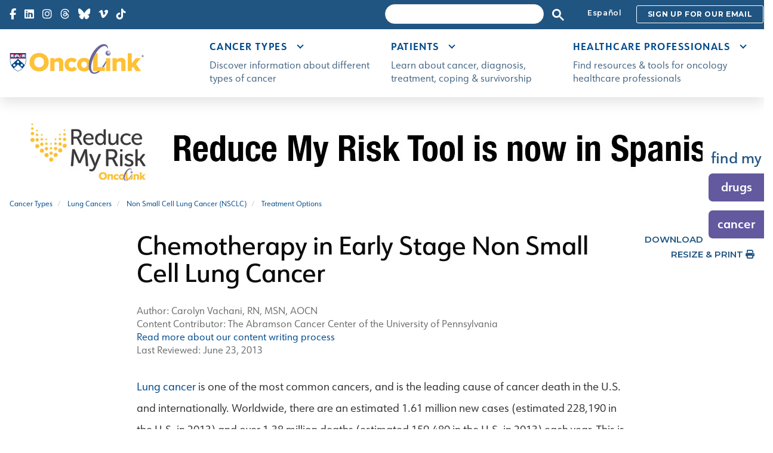

--- FILE ---
content_type: text/html; charset=UTF-8
request_url: https://www.oncolink.org/cancers/lung/non-small-cell-lung-cancer-nsclc/treatments/chemotherapy-in-early-stage-non-small-cell-lung-cancer
body_size: 36603
content:
<!DOCTYPE html>
<html lang="en">
<head>
    <meta charset="utf-8">
    <meta http-equiv="X-UA-Compatible" content="IE=edge"><script type="text/javascript">(window.NREUM||(NREUM={})).init={privacy:{cookies_enabled:true},ajax:{deny_list:[]},session_trace:{sampling_rate:10.0,mode:"PROBABILISTIC",enabled:true,error_sampling_rate:100.0},feature_flags:["soft_nav"]};(window.NREUM||(NREUM={})).loader_config={xpid:"Vg4BWVZVDBABV1NRBwYOUV0H",licenseKey:"NRJS-e6320a493e2e53410cd",applicationID:"1323079796",browserID:"1386142043"};;/*! For license information please see nr-loader-spa-1.303.0.min.js.LICENSE.txt */
(()=>{var e,t,r={384:(e,t,r)=>{"use strict";r.d(t,{NT:()=>s,US:()=>d,Zm:()=>a,bQ:()=>u,dV:()=>c,pV:()=>l});var n=r(6154),i=r(1863),o=r(1910);const s={beacon:"bam.nr-data.net",errorBeacon:"bam.nr-data.net"};function a(){return n.gm.NREUM||(n.gm.NREUM={}),void 0===n.gm.newrelic&&(n.gm.newrelic=n.gm.NREUM),n.gm.NREUM}function c(){let e=a();return e.o||(e.o={ST:n.gm.setTimeout,SI:n.gm.setImmediate||n.gm.setInterval,CT:n.gm.clearTimeout,XHR:n.gm.XMLHttpRequest,REQ:n.gm.Request,EV:n.gm.Event,PR:n.gm.Promise,MO:n.gm.MutationObserver,FETCH:n.gm.fetch,WS:n.gm.WebSocket},(0,o.i)(...Object.values(e.o))),e}function u(e,t){let r=a();r.initializedAgents??={},t.initializedAt={ms:(0,i.t)(),date:new Date},r.initializedAgents[e]=t}function d(e,t){a()[e]=t}function l(){return function(){let e=a();const t=e.info||{};e.info={beacon:s.beacon,errorBeacon:s.errorBeacon,...t}}(),function(){let e=a();const t=e.init||{};e.init={...t}}(),c(),function(){let e=a();const t=e.loader_config||{};e.loader_config={...t}}(),a()}},782:(e,t,r)=>{"use strict";r.d(t,{T:()=>n});const n=r(860).K7.pageViewTiming},860:(e,t,r)=>{"use strict";r.d(t,{$J:()=>d,K7:()=>c,P3:()=>u,XX:()=>i,Yy:()=>a,df:()=>o,qY:()=>n,v4:()=>s});const n="events",i="jserrors",o="browser/blobs",s="rum",a="browser/logs",c={ajax:"ajax",genericEvents:"generic_events",jserrors:i,logging:"logging",metrics:"metrics",pageAction:"page_action",pageViewEvent:"page_view_event",pageViewTiming:"page_view_timing",sessionReplay:"session_replay",sessionTrace:"session_trace",softNav:"soft_navigations",spa:"spa"},u={[c.pageViewEvent]:1,[c.pageViewTiming]:2,[c.metrics]:3,[c.jserrors]:4,[c.spa]:5,[c.ajax]:6,[c.sessionTrace]:7,[c.softNav]:8,[c.sessionReplay]:9,[c.logging]:10,[c.genericEvents]:11},d={[c.pageViewEvent]:s,[c.pageViewTiming]:n,[c.ajax]:n,[c.spa]:n,[c.softNav]:n,[c.metrics]:i,[c.jserrors]:i,[c.sessionTrace]:o,[c.sessionReplay]:o,[c.logging]:a,[c.genericEvents]:"ins"}},944:(e,t,r)=>{"use strict";r.d(t,{R:()=>i});var n=r(3241);function i(e,t){"function"==typeof console.debug&&(console.debug("New Relic Warning: https://github.com/newrelic/newrelic-browser-agent/blob/main/docs/warning-codes.md#".concat(e),t),(0,n.W)({agentIdentifier:null,drained:null,type:"data",name:"warn",feature:"warn",data:{code:e,secondary:t}}))}},993:(e,t,r)=>{"use strict";r.d(t,{A$:()=>o,ET:()=>s,TZ:()=>a,p_:()=>i});var n=r(860);const i={ERROR:"ERROR",WARN:"WARN",INFO:"INFO",DEBUG:"DEBUG",TRACE:"TRACE"},o={OFF:0,ERROR:1,WARN:2,INFO:3,DEBUG:4,TRACE:5},s="log",a=n.K7.logging},1687:(e,t,r)=>{"use strict";r.d(t,{Ak:()=>u,Ze:()=>f,x3:()=>d});var n=r(3241),i=r(7836),o=r(3606),s=r(860),a=r(2646);const c={};function u(e,t){const r={staged:!1,priority:s.P3[t]||0};l(e),c[e].get(t)||c[e].set(t,r)}function d(e,t){e&&c[e]&&(c[e].get(t)&&c[e].delete(t),p(e,t,!1),c[e].size&&h(e))}function l(e){if(!e)throw new Error("agentIdentifier required");c[e]||(c[e]=new Map)}function f(e="",t="feature",r=!1){if(l(e),!e||!c[e].get(t)||r)return p(e,t);c[e].get(t).staged=!0,h(e)}function h(e){const t=Array.from(c[e]);t.every(([e,t])=>t.staged)&&(t.sort((e,t)=>e[1].priority-t[1].priority),t.forEach(([t])=>{c[e].delete(t),p(e,t)}))}function p(e,t,r=!0){const s=e?i.ee.get(e):i.ee,c=o.i.handlers;if(!s.aborted&&s.backlog&&c){if((0,n.W)({agentIdentifier:e,type:"lifecycle",name:"drain",feature:t}),r){const e=s.backlog[t],r=c[t];if(r){for(let t=0;e&&t<e.length;++t)g(e[t],r);Object.entries(r).forEach(([e,t])=>{Object.values(t||{}).forEach(t=>{t[0]?.on&&t[0]?.context()instanceof a.y&&t[0].on(e,t[1])})})}}s.isolatedBacklog||delete c[t],s.backlog[t]=null,s.emit("drain-"+t,[])}}function g(e,t){var r=e[1];Object.values(t[r]||{}).forEach(t=>{var r=e[0];if(t[0]===r){var n=t[1],i=e[3],o=e[2];n.apply(i,o)}})}},1741:(e,t,r)=>{"use strict";r.d(t,{W:()=>o});var n=r(944),i=r(4261);class o{#e(e,...t){if(this[e]!==o.prototype[e])return this[e](...t);(0,n.R)(35,e)}addPageAction(e,t){return this.#e(i.hG,e,t)}register(e){return this.#e(i.eY,e)}recordCustomEvent(e,t){return this.#e(i.fF,e,t)}setPageViewName(e,t){return this.#e(i.Fw,e,t)}setCustomAttribute(e,t,r){return this.#e(i.cD,e,t,r)}noticeError(e,t){return this.#e(i.o5,e,t)}setUserId(e){return this.#e(i.Dl,e)}setApplicationVersion(e){return this.#e(i.nb,e)}setErrorHandler(e){return this.#e(i.bt,e)}addRelease(e,t){return this.#e(i.k6,e,t)}log(e,t){return this.#e(i.$9,e,t)}start(){return this.#e(i.d3)}finished(e){return this.#e(i.BL,e)}recordReplay(){return this.#e(i.CH)}pauseReplay(){return this.#e(i.Tb)}addToTrace(e){return this.#e(i.U2,e)}setCurrentRouteName(e){return this.#e(i.PA,e)}interaction(e){return this.#e(i.dT,e)}wrapLogger(e,t,r){return this.#e(i.Wb,e,t,r)}measure(e,t){return this.#e(i.V1,e,t)}consent(e){return this.#e(i.Pv,e)}}},1863:(e,t,r)=>{"use strict";function n(){return Math.floor(performance.now())}r.d(t,{t:()=>n})},1910:(e,t,r)=>{"use strict";r.d(t,{i:()=>o});var n=r(944);const i=new Map;function o(...e){return e.every(e=>{if(i.has(e))return i.get(e);const t="function"==typeof e&&e.toString().includes("[native code]");return t||(0,n.R)(64,e?.name||e?.toString()),i.set(e,t),t})}},2555:(e,t,r)=>{"use strict";r.d(t,{D:()=>a,f:()=>s});var n=r(384),i=r(8122);const o={beacon:n.NT.beacon,errorBeacon:n.NT.errorBeacon,licenseKey:void 0,applicationID:void 0,sa:void 0,queueTime:void 0,applicationTime:void 0,ttGuid:void 0,user:void 0,account:void 0,product:void 0,extra:void 0,jsAttributes:{},userAttributes:void 0,atts:void 0,transactionName:void 0,tNamePlain:void 0};function s(e){try{return!!e.licenseKey&&!!e.errorBeacon&&!!e.applicationID}catch(e){return!1}}const a=e=>(0,i.a)(e,o)},2614:(e,t,r)=>{"use strict";r.d(t,{BB:()=>s,H3:()=>n,g:()=>u,iL:()=>c,tS:()=>a,uh:()=>i,wk:()=>o});const n="NRBA",i="SESSION",o=144e5,s=18e5,a={STARTED:"session-started",PAUSE:"session-pause",RESET:"session-reset",RESUME:"session-resume",UPDATE:"session-update"},c={SAME_TAB:"same-tab",CROSS_TAB:"cross-tab"},u={OFF:0,FULL:1,ERROR:2}},2646:(e,t,r)=>{"use strict";r.d(t,{y:()=>n});class n{constructor(e){this.contextId=e}}},2843:(e,t,r)=>{"use strict";r.d(t,{u:()=>i});var n=r(3878);function i(e,t=!1,r,i){(0,n.DD)("visibilitychange",function(){if(t)return void("hidden"===document.visibilityState&&e());e(document.visibilityState)},r,i)}},3241:(e,t,r)=>{"use strict";r.d(t,{W:()=>o});var n=r(6154);const i="newrelic";function o(e={}){try{n.gm.dispatchEvent(new CustomEvent(i,{detail:e}))}catch(e){}}},3304:(e,t,r)=>{"use strict";r.d(t,{A:()=>o});var n=r(7836);const i=()=>{const e=new WeakSet;return(t,r)=>{if("object"==typeof r&&null!==r){if(e.has(r))return;e.add(r)}return r}};function o(e){try{return JSON.stringify(e,i())??""}catch(e){try{n.ee.emit("internal-error",[e])}catch(e){}return""}}},3333:(e,t,r)=>{"use strict";r.d(t,{$v:()=>d,TZ:()=>n,Xh:()=>c,Zp:()=>i,kd:()=>u,mq:()=>a,nf:()=>s,qN:()=>o});const n=r(860).K7.genericEvents,i=["auxclick","click","copy","keydown","paste","scrollend"],o=["focus","blur"],s=4,a=1e3,c=2e3,u=["PageAction","UserAction","BrowserPerformance"],d={RESOURCES:"experimental.resources",REGISTER:"register"}},3434:(e,t,r)=>{"use strict";r.d(t,{Jt:()=>o,YM:()=>u});var n=r(7836),i=r(5607);const o="nr@original:".concat(i.W),s=50;var a=Object.prototype.hasOwnProperty,c=!1;function u(e,t){return e||(e=n.ee),r.inPlace=function(e,t,n,i,o){n||(n="");const s="-"===n.charAt(0);for(let a=0;a<t.length;a++){const c=t[a],u=e[c];l(u)||(e[c]=r(u,s?c+n:n,i,c,o))}},r.flag=o,r;function r(t,r,n,c,u){return l(t)?t:(r||(r=""),nrWrapper[o]=t,function(e,t,r){if(Object.defineProperty&&Object.keys)try{return Object.keys(e).forEach(function(r){Object.defineProperty(t,r,{get:function(){return e[r]},set:function(t){return e[r]=t,t}})}),t}catch(e){d([e],r)}for(var n in e)a.call(e,n)&&(t[n]=e[n])}(t,nrWrapper,e),nrWrapper);function nrWrapper(){var o,a,l,f;let h;try{a=this,o=[...arguments],l="function"==typeof n?n(o,a):n||{}}catch(t){d([t,"",[o,a,c],l],e)}i(r+"start",[o,a,c],l,u);const p=performance.now();let g;try{return f=t.apply(a,o),g=performance.now(),f}catch(e){throw g=performance.now(),i(r+"err",[o,a,e],l,u),h=e,h}finally{const e=g-p,t={start:p,end:g,duration:e,isLongTask:e>=s,methodName:c,thrownError:h};t.isLongTask&&i("long-task",[t,a],l,u),i(r+"end",[o,a,f],l,u)}}}function i(r,n,i,o){if(!c||t){var s=c;c=!0;try{e.emit(r,n,i,t,o)}catch(t){d([t,r,n,i],e)}c=s}}}function d(e,t){t||(t=n.ee);try{t.emit("internal-error",e)}catch(e){}}function l(e){return!(e&&"function"==typeof e&&e.apply&&!e[o])}},3606:(e,t,r)=>{"use strict";r.d(t,{i:()=>o});var n=r(9908);o.on=s;var i=o.handlers={};function o(e,t,r,o){s(o||n.d,i,e,t,r)}function s(e,t,r,i,o){o||(o="feature"),e||(e=n.d);var s=t[o]=t[o]||{};(s[r]=s[r]||[]).push([e,i])}},3738:(e,t,r)=>{"use strict";r.d(t,{He:()=>i,Kp:()=>a,Lc:()=>u,Rz:()=>d,TZ:()=>n,bD:()=>o,d3:()=>s,jx:()=>l,sl:()=>f,uP:()=>c});const n=r(860).K7.sessionTrace,i="bstResource",o="resource",s="-start",a="-end",c="fn"+s,u="fn"+a,d="pushState",l=1e3,f=3e4},3785:(e,t,r)=>{"use strict";r.d(t,{R:()=>c,b:()=>u});var n=r(9908),i=r(1863),o=r(860),s=r(8154),a=r(993);function c(e,t,r={},c=a.p_.INFO,u,d=(0,i.t)()){(0,n.p)(s.xV,["API/logging/".concat(c.toLowerCase(),"/called")],void 0,o.K7.metrics,e),(0,n.p)(a.ET,[d,t,r,c,u],void 0,o.K7.logging,e)}function u(e){return"string"==typeof e&&Object.values(a.p_).some(t=>t===e.toUpperCase().trim())}},3878:(e,t,r)=>{"use strict";function n(e,t){return{capture:e,passive:!1,signal:t}}function i(e,t,r=!1,i){window.addEventListener(e,t,n(r,i))}function o(e,t,r=!1,i){document.addEventListener(e,t,n(r,i))}r.d(t,{DD:()=>o,jT:()=>n,sp:()=>i})},3962:(e,t,r)=>{"use strict";r.d(t,{AM:()=>s,O2:()=>l,OV:()=>o,Qu:()=>f,TZ:()=>c,ih:()=>h,pP:()=>a,t1:()=>d,tC:()=>i,wD:()=>u});var n=r(860);const i=["click","keydown","submit"],o="popstate",s="api",a="initialPageLoad",c=n.K7.softNav,u=5e3,d=500,l={INITIAL_PAGE_LOAD:"",ROUTE_CHANGE:1,UNSPECIFIED:2},f={INTERACTION:1,AJAX:2,CUSTOM_END:3,CUSTOM_TRACER:4},h={IP:"in progress",PF:"pending finish",FIN:"finished",CAN:"cancelled"}},4234:(e,t,r)=>{"use strict";r.d(t,{W:()=>o});var n=r(7836),i=r(1687);class o{constructor(e,t){this.agentIdentifier=e,this.ee=n.ee.get(e),this.featureName=t,this.blocked=!1}deregisterDrain(){(0,i.x3)(this.agentIdentifier,this.featureName)}}},4261:(e,t,r)=>{"use strict";r.d(t,{$9:()=>d,BL:()=>c,CH:()=>p,Dl:()=>R,Fw:()=>w,PA:()=>v,Pl:()=>n,Pv:()=>A,Tb:()=>f,U2:()=>s,V1:()=>E,Wb:()=>T,bt:()=>y,cD:()=>b,d3:()=>x,dT:()=>u,eY:()=>g,fF:()=>h,hG:()=>o,hw:()=>i,k6:()=>a,nb:()=>m,o5:()=>l});const n="api-",i=n+"ixn-",o="addPageAction",s="addToTrace",a="addRelease",c="finished",u="interaction",d="log",l="noticeError",f="pauseReplay",h="recordCustomEvent",p="recordReplay",g="register",m="setApplicationVersion",v="setCurrentRouteName",b="setCustomAttribute",y="setErrorHandler",w="setPageViewName",R="setUserId",x="start",T="wrapLogger",E="measure",A="consent"},4387:(e,t,r)=>{"use strict";function n(e={}){return!(!e.id||!e.name)}function i(e){return"string"==typeof e&&e.trim().length<501||"number"==typeof e}function o(e,t){if(2!==t?.harvestEndpointVersion)return{};const r=t.agentRef.runtime.appMetadata.agents[0].entityGuid;return n(e)?{"mfe.id":e.id,"mfe.name":e.name,eventSource:e.eventSource,"parent.id":e.parent?.id||r}:{"entity.guid":r,appId:t.agentRef.info.applicationID}}r.d(t,{Ux:()=>o,c7:()=>n,yo:()=>i})},5205:(e,t,r)=>{"use strict";r.d(t,{j:()=>_});var n=r(384),i=r(1741);var o=r(2555),s=r(3333);const a=e=>{if(!e||"string"!=typeof e)return!1;try{document.createDocumentFragment().querySelector(e)}catch{return!1}return!0};var c=r(2614),u=r(944),d=r(8122);const l="[data-nr-mask]",f=e=>(0,d.a)(e,(()=>{const e={feature_flags:[],experimental:{allow_registered_children:!1,resources:!1},mask_selector:"*",block_selector:"[data-nr-block]",mask_input_options:{color:!1,date:!1,"datetime-local":!1,email:!1,month:!1,number:!1,range:!1,search:!1,tel:!1,text:!1,time:!1,url:!1,week:!1,textarea:!1,select:!1,password:!0}};return{ajax:{deny_list:void 0,block_internal:!0,enabled:!0,autoStart:!0},api:{get allow_registered_children(){return e.feature_flags.includes(s.$v.REGISTER)||e.experimental.allow_registered_children},set allow_registered_children(t){e.experimental.allow_registered_children=t},duplicate_registered_data:!1},browser_consent_mode:{enabled:!1},distributed_tracing:{enabled:void 0,exclude_newrelic_header:void 0,cors_use_newrelic_header:void 0,cors_use_tracecontext_headers:void 0,allowed_origins:void 0},get feature_flags(){return e.feature_flags},set feature_flags(t){e.feature_flags=t},generic_events:{enabled:!0,autoStart:!0},harvest:{interval:30},jserrors:{enabled:!0,autoStart:!0},logging:{enabled:!0,autoStart:!0},metrics:{enabled:!0,autoStart:!0},obfuscate:void 0,page_action:{enabled:!0},page_view_event:{enabled:!0,autoStart:!0},page_view_timing:{enabled:!0,autoStart:!0},performance:{capture_marks:!1,capture_measures:!1,capture_detail:!0,resources:{get enabled(){return e.feature_flags.includes(s.$v.RESOURCES)||e.experimental.resources},set enabled(t){e.experimental.resources=t},asset_types:[],first_party_domains:[],ignore_newrelic:!0}},privacy:{cookies_enabled:!0},proxy:{assets:void 0,beacon:void 0},session:{expiresMs:c.wk,inactiveMs:c.BB},session_replay:{autoStart:!0,enabled:!1,preload:!1,sampling_rate:10,error_sampling_rate:100,collect_fonts:!1,inline_images:!1,fix_stylesheets:!0,mask_all_inputs:!0,get mask_text_selector(){return e.mask_selector},set mask_text_selector(t){a(t)?e.mask_selector="".concat(t,",").concat(l):""===t||null===t?e.mask_selector=l:(0,u.R)(5,t)},get block_class(){return"nr-block"},get ignore_class(){return"nr-ignore"},get mask_text_class(){return"nr-mask"},get block_selector(){return e.block_selector},set block_selector(t){a(t)?e.block_selector+=",".concat(t):""!==t&&(0,u.R)(6,t)},get mask_input_options(){return e.mask_input_options},set mask_input_options(t){t&&"object"==typeof t?e.mask_input_options={...t,password:!0}:(0,u.R)(7,t)}},session_trace:{enabled:!0,autoStart:!0},soft_navigations:{enabled:!0,autoStart:!0},spa:{enabled:!0,autoStart:!0},ssl:void 0,user_actions:{enabled:!0,elementAttributes:["id","className","tagName","type"]}}})());var h=r(6154),p=r(9324);let g=0;const m={buildEnv:p.F3,distMethod:p.Xs,version:p.xv,originTime:h.WN},v={consented:!1},b={appMetadata:{},get consented(){return this.session?.state?.consent||v.consented},set consented(e){v.consented=e},customTransaction:void 0,denyList:void 0,disabled:!1,harvester:void 0,isolatedBacklog:!1,isRecording:!1,loaderType:void 0,maxBytes:3e4,obfuscator:void 0,onerror:void 0,ptid:void 0,releaseIds:{},session:void 0,timeKeeper:void 0,registeredEntities:[],jsAttributesMetadata:{bytes:0},get harvestCount(){return++g}},y=e=>{const t=(0,d.a)(e,b),r=Object.keys(m).reduce((e,t)=>(e[t]={value:m[t],writable:!1,configurable:!0,enumerable:!0},e),{});return Object.defineProperties(t,r)};var w=r(5701);const R=e=>{const t=e.startsWith("http");e+="/",r.p=t?e:"https://"+e};var x=r(7836),T=r(3241);const E={accountID:void 0,trustKey:void 0,agentID:void 0,licenseKey:void 0,applicationID:void 0,xpid:void 0},A=e=>(0,d.a)(e,E),S=new Set;function _(e,t={},r,s){let{init:a,info:c,loader_config:u,runtime:d={},exposed:l=!0}=t;if(!c){const e=(0,n.pV)();a=e.init,c=e.info,u=e.loader_config}e.init=f(a||{}),e.loader_config=A(u||{}),c.jsAttributes??={},h.bv&&(c.jsAttributes.isWorker=!0),e.info=(0,o.D)(c);const p=e.init,g=[c.beacon,c.errorBeacon];S.has(e.agentIdentifier)||(p.proxy.assets&&(R(p.proxy.assets),g.push(p.proxy.assets)),p.proxy.beacon&&g.push(p.proxy.beacon),e.beacons=[...g],function(e){const t=(0,n.pV)();Object.getOwnPropertyNames(i.W.prototype).forEach(r=>{const n=i.W.prototype[r];if("function"!=typeof n||"constructor"===n)return;let o=t[r];e[r]&&!1!==e.exposed&&"micro-agent"!==e.runtime?.loaderType&&(t[r]=(...t)=>{const n=e[r](...t);return o?o(...t):n})})}(e),(0,n.US)("activatedFeatures",w.B),e.runSoftNavOverSpa&&=!0===p.soft_navigations.enabled&&p.feature_flags.includes("soft_nav")),d.denyList=[...p.ajax.deny_list||[],...p.ajax.block_internal?g:[]],d.ptid=e.agentIdentifier,d.loaderType=r,e.runtime=y(d),S.has(e.agentIdentifier)||(e.ee=x.ee.get(e.agentIdentifier),e.exposed=l,(0,T.W)({agentIdentifier:e.agentIdentifier,drained:!!w.B?.[e.agentIdentifier],type:"lifecycle",name:"initialize",feature:void 0,data:e.config})),S.add(e.agentIdentifier)}},5270:(e,t,r)=>{"use strict";r.d(t,{Aw:()=>s,SR:()=>o,rF:()=>a});var n=r(384),i=r(7767);function o(e){return!!(0,n.dV)().o.MO&&(0,i.V)(e)&&!0===e?.session_trace.enabled}function s(e){return!0===e?.session_replay.preload&&o(e)}function a(e,t){try{if("string"==typeof t?.type){if("password"===t.type.toLowerCase())return"*".repeat(e?.length||0);if(void 0!==t?.dataset?.nrUnmask||t?.classList?.contains("nr-unmask"))return e}}catch(e){}return"string"==typeof e?e.replace(/[\S]/g,"*"):"*".repeat(e?.length||0)}},5289:(e,t,r)=>{"use strict";r.d(t,{GG:()=>o,Qr:()=>a,sB:()=>s});var n=r(3878);function i(){return"undefined"==typeof document||"complete"===document.readyState}function o(e,t){if(i())return e();(0,n.sp)("load",e,t)}function s(e){if(i())return e();(0,n.DD)("DOMContentLoaded",e)}function a(e){if(i())return e();(0,n.sp)("popstate",e)}},5607:(e,t,r)=>{"use strict";r.d(t,{W:()=>n});const n=(0,r(9566).bz)()},5701:(e,t,r)=>{"use strict";r.d(t,{B:()=>o,t:()=>s});var n=r(3241);const i=new Set,o={};function s(e,t){const r=t.agentIdentifier;o[r]??={},e&&"object"==typeof e&&(i.has(r)||(t.ee.emit("rumresp",[e]),o[r]=e,i.add(r),(0,n.W)({agentIdentifier:r,loaded:!0,drained:!0,type:"lifecycle",name:"load",feature:void 0,data:e})))}},6154:(e,t,r)=>{"use strict";r.d(t,{A4:()=>a,OF:()=>d,RI:()=>i,WN:()=>h,bv:()=>o,gm:()=>s,lR:()=>f,m:()=>u,mw:()=>c,sb:()=>l});var n=r(1863);const i="undefined"!=typeof window&&!!window.document,o="undefined"!=typeof WorkerGlobalScope&&("undefined"!=typeof self&&self instanceof WorkerGlobalScope&&self.navigator instanceof WorkerNavigator||"undefined"!=typeof globalThis&&globalThis instanceof WorkerGlobalScope&&globalThis.navigator instanceof WorkerNavigator),s=i?window:"undefined"!=typeof WorkerGlobalScope&&("undefined"!=typeof self&&self instanceof WorkerGlobalScope&&self||"undefined"!=typeof globalThis&&globalThis instanceof WorkerGlobalScope&&globalThis),a="complete"===s?.document?.readyState,c=Boolean("hidden"===s?.document?.visibilityState),u=""+s?.location,d=/iPad|iPhone|iPod/.test(s.navigator?.userAgent),l=d&&"undefined"==typeof SharedWorker,f=(()=>{const e=s.navigator?.userAgent?.match(/Firefox[/\s](\d+\.\d+)/);return Array.isArray(e)&&e.length>=2?+e[1]:0})(),h=Date.now()-(0,n.t)()},6344:(e,t,r)=>{"use strict";r.d(t,{BB:()=>d,Qb:()=>l,TZ:()=>i,Ug:()=>s,Vh:()=>o,_s:()=>a,bc:()=>u,yP:()=>c});var n=r(2614);const i=r(860).K7.sessionReplay,o="errorDuringReplay",s=.12,a={DomContentLoaded:0,Load:1,FullSnapshot:2,IncrementalSnapshot:3,Meta:4,Custom:5},c={[n.g.ERROR]:15e3,[n.g.FULL]:3e5,[n.g.OFF]:0},u={RESET:{message:"Session was reset",sm:"Reset"},IMPORT:{message:"Recorder failed to import",sm:"Import"},TOO_MANY:{message:"429: Too Many Requests",sm:"Too-Many"},TOO_BIG:{message:"Payload was too large",sm:"Too-Big"},CROSS_TAB:{message:"Session Entity was set to OFF on another tab",sm:"Cross-Tab"},ENTITLEMENTS:{message:"Session Replay is not allowed and will not be started",sm:"Entitlement"}},d=5e3,l={API:"api",RESUME:"resume",SWITCH_TO_FULL:"switchToFull",INITIALIZE:"initialize",PRELOAD:"preload"}},6389:(e,t,r)=>{"use strict";function n(e,t=500,r={}){const n=r?.leading||!1;let i;return(...r)=>{n&&void 0===i&&(e.apply(this,r),i=setTimeout(()=>{i=clearTimeout(i)},t)),n||(clearTimeout(i),i=setTimeout(()=>{e.apply(this,r)},t))}}function i(e){let t=!1;return(...r)=>{t||(t=!0,e.apply(this,r))}}r.d(t,{J:()=>i,s:()=>n})},6630:(e,t,r)=>{"use strict";r.d(t,{T:()=>n});const n=r(860).K7.pageViewEvent},6774:(e,t,r)=>{"use strict";r.d(t,{T:()=>n});const n=r(860).K7.jserrors},7295:(e,t,r)=>{"use strict";r.d(t,{Xv:()=>s,gX:()=>i,iW:()=>o});var n=[];function i(e){if(!e||o(e))return!1;if(0===n.length)return!0;for(var t=0;t<n.length;t++){var r=n[t];if("*"===r.hostname)return!1;if(a(r.hostname,e.hostname)&&c(r.pathname,e.pathname))return!1}return!0}function o(e){return void 0===e.hostname}function s(e){if(n=[],e&&e.length)for(var t=0;t<e.length;t++){let r=e[t];if(!r)continue;0===r.indexOf("http://")?r=r.substring(7):0===r.indexOf("https://")&&(r=r.substring(8));const i=r.indexOf("/");let o,s;i>0?(o=r.substring(0,i),s=r.substring(i)):(o=r,s="");let[a]=o.split(":");n.push({hostname:a,pathname:s})}}function a(e,t){return!(e.length>t.length)&&t.indexOf(e)===t.length-e.length}function c(e,t){return 0===e.indexOf("/")&&(e=e.substring(1)),0===t.indexOf("/")&&(t=t.substring(1)),""===e||e===t}},7378:(e,t,r)=>{"use strict";r.d(t,{$p:()=>x,BR:()=>b,Kp:()=>R,L3:()=>y,Lc:()=>c,NC:()=>o,SG:()=>d,TZ:()=>i,U6:()=>p,UT:()=>m,d3:()=>w,dT:()=>f,e5:()=>E,gx:()=>v,l9:()=>l,oW:()=>h,op:()=>g,rw:()=>u,tH:()=>A,uP:()=>a,wW:()=>T,xq:()=>s});var n=r(384);const i=r(860).K7.spa,o=["click","submit","keypress","keydown","keyup","change"],s=999,a="fn-start",c="fn-end",u="cb-start",d="api-ixn-",l="remaining",f="interaction",h="spaNode",p="jsonpNode",g="fetch-start",m="fetch-done",v="fetch-body-",b="jsonp-end",y=(0,n.dV)().o.ST,w="-start",R="-end",x="-body",T="cb"+R,E="jsTime",A="fetch"},7485:(e,t,r)=>{"use strict";r.d(t,{D:()=>i});var n=r(6154);function i(e){if(0===(e||"").indexOf("data:"))return{protocol:"data"};try{const t=new URL(e,location.href),r={port:t.port,hostname:t.hostname,pathname:t.pathname,search:t.search,protocol:t.protocol.slice(0,t.protocol.indexOf(":")),sameOrigin:t.protocol===n.gm?.location?.protocol&&t.host===n.gm?.location?.host};return r.port&&""!==r.port||("http:"===t.protocol&&(r.port="80"),"https:"===t.protocol&&(r.port="443")),r.pathname&&""!==r.pathname?r.pathname.startsWith("/")||(r.pathname="/".concat(r.pathname)):r.pathname="/",r}catch(e){return{}}}},7699:(e,t,r)=>{"use strict";r.d(t,{It:()=>o,KC:()=>a,No:()=>i,qh:()=>s});var n=r(860);const i=16e3,o=1e6,s="SESSION_ERROR",a={[n.K7.logging]:!0,[n.K7.genericEvents]:!1,[n.K7.jserrors]:!1,[n.K7.ajax]:!1}},7767:(e,t,r)=>{"use strict";r.d(t,{V:()=>i});var n=r(6154);const i=e=>n.RI&&!0===e?.privacy.cookies_enabled},7836:(e,t,r)=>{"use strict";r.d(t,{P:()=>a,ee:()=>c});var n=r(384),i=r(8990),o=r(2646),s=r(5607);const a="nr@context:".concat(s.W),c=function e(t,r){var n={},s={},d={},l=!1;try{l=16===r.length&&u.initializedAgents?.[r]?.runtime.isolatedBacklog}catch(e){}var f={on:p,addEventListener:p,removeEventListener:function(e,t){var r=n[e];if(!r)return;for(var i=0;i<r.length;i++)r[i]===t&&r.splice(i,1)},emit:function(e,r,n,i,o){!1!==o&&(o=!0);if(c.aborted&&!i)return;t&&o&&t.emit(e,r,n);var a=h(n);g(e).forEach(e=>{e.apply(a,r)});var u=v()[s[e]];u&&u.push([f,e,r,a]);return a},get:m,listeners:g,context:h,buffer:function(e,t){const r=v();if(t=t||"feature",f.aborted)return;Object.entries(e||{}).forEach(([e,n])=>{s[n]=t,t in r||(r[t]=[])})},abort:function(){f._aborted=!0,Object.keys(f.backlog).forEach(e=>{delete f.backlog[e]})},isBuffering:function(e){return!!v()[s[e]]},debugId:r,backlog:l?{}:t&&"object"==typeof t.backlog?t.backlog:{},isolatedBacklog:l};return Object.defineProperty(f,"aborted",{get:()=>{let e=f._aborted||!1;return e||(t&&(e=t.aborted),e)}}),f;function h(e){return e&&e instanceof o.y?e:e?(0,i.I)(e,a,()=>new o.y(a)):new o.y(a)}function p(e,t){n[e]=g(e).concat(t)}function g(e){return n[e]||[]}function m(t){return d[t]=d[t]||e(f,t)}function v(){return f.backlog}}(void 0,"globalEE"),u=(0,n.Zm)();u.ee||(u.ee=c)},8122:(e,t,r)=>{"use strict";r.d(t,{a:()=>i});var n=r(944);function i(e,t){try{if(!e||"object"!=typeof e)return(0,n.R)(3);if(!t||"object"!=typeof t)return(0,n.R)(4);const r=Object.create(Object.getPrototypeOf(t),Object.getOwnPropertyDescriptors(t)),o=0===Object.keys(r).length?e:r;for(let s in o)if(void 0!==e[s])try{if(null===e[s]){r[s]=null;continue}Array.isArray(e[s])&&Array.isArray(t[s])?r[s]=Array.from(new Set([...e[s],...t[s]])):"object"==typeof e[s]&&"object"==typeof t[s]?r[s]=i(e[s],t[s]):r[s]=e[s]}catch(e){r[s]||(0,n.R)(1,e)}return r}catch(e){(0,n.R)(2,e)}}},8139:(e,t,r)=>{"use strict";r.d(t,{u:()=>f});var n=r(7836),i=r(3434),o=r(8990),s=r(6154);const a={},c=s.gm.XMLHttpRequest,u="addEventListener",d="removeEventListener",l="nr@wrapped:".concat(n.P);function f(e){var t=function(e){return(e||n.ee).get("events")}(e);if(a[t.debugId]++)return t;a[t.debugId]=1;var r=(0,i.YM)(t,!0);function f(e){r.inPlace(e,[u,d],"-",p)}function p(e,t){return e[1]}return"getPrototypeOf"in Object&&(s.RI&&h(document,f),c&&h(c.prototype,f),h(s.gm,f)),t.on(u+"-start",function(e,t){var n=e[1];if(null!==n&&("function"==typeof n||"object"==typeof n)&&"newrelic"!==e[0]){var i=(0,o.I)(n,l,function(){var e={object:function(){if("function"!=typeof n.handleEvent)return;return n.handleEvent.apply(n,arguments)},function:n}[typeof n];return e?r(e,"fn-",null,e.name||"anonymous"):n});this.wrapped=e[1]=i}}),t.on(d+"-start",function(e){e[1]=this.wrapped||e[1]}),t}function h(e,t,...r){let n=e;for(;"object"==typeof n&&!Object.prototype.hasOwnProperty.call(n,u);)n=Object.getPrototypeOf(n);n&&t(n,...r)}},8154:(e,t,r)=>{"use strict";r.d(t,{z_:()=>o,XG:()=>a,TZ:()=>n,rs:()=>i,xV:()=>s});r(6154),r(9566),r(384);const n=r(860).K7.metrics,i="sm",o="cm",s="storeSupportabilityMetrics",a="storeEventMetrics"},8374:(e,t,r)=>{r.nc=(()=>{try{return document?.currentScript?.nonce}catch(e){}return""})()},8990:(e,t,r)=>{"use strict";r.d(t,{I:()=>i});var n=Object.prototype.hasOwnProperty;function i(e,t,r){if(n.call(e,t))return e[t];var i=r();if(Object.defineProperty&&Object.keys)try{return Object.defineProperty(e,t,{value:i,writable:!0,enumerable:!1}),i}catch(e){}return e[t]=i,i}},9300:(e,t,r)=>{"use strict";r.d(t,{T:()=>n});const n=r(860).K7.ajax},9324:(e,t,r)=>{"use strict";r.d(t,{AJ:()=>s,F3:()=>i,Xs:()=>o,Yq:()=>a,xv:()=>n});const n="1.303.0",i="PROD",o="CDN",s="@newrelic/rrweb",a="1.0.1"},9566:(e,t,r)=>{"use strict";r.d(t,{LA:()=>a,ZF:()=>c,bz:()=>s,el:()=>u});var n=r(6154);const i="xxxxxxxx-xxxx-4xxx-yxxx-xxxxxxxxxxxx";function o(e,t){return e?15&e[t]:16*Math.random()|0}function s(){const e=n.gm?.crypto||n.gm?.msCrypto;let t,r=0;return e&&e.getRandomValues&&(t=e.getRandomValues(new Uint8Array(30))),i.split("").map(e=>"x"===e?o(t,r++).toString(16):"y"===e?(3&o()|8).toString(16):e).join("")}function a(e){const t=n.gm?.crypto||n.gm?.msCrypto;let r,i=0;t&&t.getRandomValues&&(r=t.getRandomValues(new Uint8Array(e)));const s=[];for(var a=0;a<e;a++)s.push(o(r,i++).toString(16));return s.join("")}function c(){return a(16)}function u(){return a(32)}},9908:(e,t,r)=>{"use strict";r.d(t,{d:()=>n,p:()=>i});var n=r(7836).ee.get("handle");function i(e,t,r,i,o){o?(o.buffer([e],i),o.emit(e,t,r)):(n.buffer([e],i),n.emit(e,t,r))}}},n={};function i(e){var t=n[e];if(void 0!==t)return t.exports;var o=n[e]={exports:{}};return r[e](o,o.exports,i),o.exports}i.m=r,i.d=(e,t)=>{for(var r in t)i.o(t,r)&&!i.o(e,r)&&Object.defineProperty(e,r,{enumerable:!0,get:t[r]})},i.f={},i.e=e=>Promise.all(Object.keys(i.f).reduce((t,r)=>(i.f[r](e,t),t),[])),i.u=e=>({212:"nr-spa-compressor",249:"nr-spa-recorder",478:"nr-spa"}[e]+"-1.303.0.min.js"),i.o=(e,t)=>Object.prototype.hasOwnProperty.call(e,t),e={},t="NRBA-1.303.0.PROD:",i.l=(r,n,o,s)=>{if(e[r])e[r].push(n);else{var a,c;if(void 0!==o)for(var u=document.getElementsByTagName("script"),d=0;d<u.length;d++){var l=u[d];if(l.getAttribute("src")==r||l.getAttribute("data-webpack")==t+o){a=l;break}}if(!a){c=!0;var f={478:"sha512-Q1pLqcoiNmLHv0rtq3wFkJBA3kofBdRJl0ExDl0mTuAoCBd0qe/1J0XWrDlQKuNlUryL6aZfVkAMPLmoikWIoQ==",249:"sha512-695ZzudsxlMtHKnpDNvkMlJd3tdMtY03IQKVCw9SX12tjUC+f7Nrx5tnWO72Vg9RFf6DSY6wVmM3cEkRM12kkQ==",212:"sha512-18Gx1wIBsppcn0AnKFhwgw4IciNgFxiw3J74W393Ape+wtg4hlg7t6SBKsIE/Dk/tfl2yltgcgBFvYRs283AFg=="};(a=document.createElement("script")).charset="utf-8",i.nc&&a.setAttribute("nonce",i.nc),a.setAttribute("data-webpack",t+o),a.src=r,0!==a.src.indexOf(window.location.origin+"/")&&(a.crossOrigin="anonymous"),f[s]&&(a.integrity=f[s])}e[r]=[n];var h=(t,n)=>{a.onerror=a.onload=null,clearTimeout(p);var i=e[r];if(delete e[r],a.parentNode&&a.parentNode.removeChild(a),i&&i.forEach(e=>e(n)),t)return t(n)},p=setTimeout(h.bind(null,void 0,{type:"timeout",target:a}),12e4);a.onerror=h.bind(null,a.onerror),a.onload=h.bind(null,a.onload),c&&document.head.appendChild(a)}},i.r=e=>{"undefined"!=typeof Symbol&&Symbol.toStringTag&&Object.defineProperty(e,Symbol.toStringTag,{value:"Module"}),Object.defineProperty(e,"__esModule",{value:!0})},i.p="https://js-agent.newrelic.com/",(()=>{var e={38:0,788:0};i.f.j=(t,r)=>{var n=i.o(e,t)?e[t]:void 0;if(0!==n)if(n)r.push(n[2]);else{var o=new Promise((r,i)=>n=e[t]=[r,i]);r.push(n[2]=o);var s=i.p+i.u(t),a=new Error;i.l(s,r=>{if(i.o(e,t)&&(0!==(n=e[t])&&(e[t]=void 0),n)){var o=r&&("load"===r.type?"missing":r.type),s=r&&r.target&&r.target.src;a.message="Loading chunk "+t+" failed.\n("+o+": "+s+")",a.name="ChunkLoadError",a.type=o,a.request=s,n[1](a)}},"chunk-"+t,t)}};var t=(t,r)=>{var n,o,[s,a,c]=r,u=0;if(s.some(t=>0!==e[t])){for(n in a)i.o(a,n)&&(i.m[n]=a[n]);if(c)c(i)}for(t&&t(r);u<s.length;u++)o=s[u],i.o(e,o)&&e[o]&&e[o][0](),e[o]=0},r=self["webpackChunk:NRBA-1.303.0.PROD"]=self["webpackChunk:NRBA-1.303.0.PROD"]||[];r.forEach(t.bind(null,0)),r.push=t.bind(null,r.push.bind(r))})(),(()=>{"use strict";i(8374);var e=i(9566),t=i(1741);class r extends t.W{agentIdentifier=(0,e.LA)(16)}var n=i(860);const o=Object.values(n.K7);var s=i(5205);var a=i(9908),c=i(1863),u=i(4261),d=i(3241),l=i(944),f=i(5701),h=i(8154);function p(e,t,i,o){const s=o||i;!s||s[e]&&s[e]!==r.prototype[e]||(s[e]=function(){(0,a.p)(h.xV,["API/"+e+"/called"],void 0,n.K7.metrics,i.ee),(0,d.W)({agentIdentifier:i.agentIdentifier,drained:!!f.B?.[i.agentIdentifier],type:"data",name:"api",feature:u.Pl+e,data:{}});try{return t.apply(this,arguments)}catch(e){(0,l.R)(23,e)}})}function g(e,t,r,n,i){const o=e.info;null===r?delete o.jsAttributes[t]:o.jsAttributes[t]=r,(i||null===r)&&(0,a.p)(u.Pl+n,[(0,c.t)(),t,r],void 0,"session",e.ee)}var m=i(1687),v=i(4234),b=i(5289),y=i(6154),w=i(5270),R=i(7767),x=i(6389),T=i(7699);class E extends v.W{constructor(e,t){super(e.agentIdentifier,t),this.agentRef=e,this.abortHandler=void 0,this.featAggregate=void 0,this.loadedSuccessfully=void 0,this.onAggregateImported=new Promise(e=>{this.loadedSuccessfully=e}),this.deferred=Promise.resolve(),!1===e.init[this.featureName].autoStart?this.deferred=new Promise((t,r)=>{this.ee.on("manual-start-all",(0,x.J)(()=>{(0,m.Ak)(e.agentIdentifier,this.featureName),t()}))}):(0,m.Ak)(e.agentIdentifier,t)}importAggregator(e,t,r={}){if(this.featAggregate)return;const n=async()=>{let n;await this.deferred;try{if((0,R.V)(e.init)){const{setupAgentSession:t}=await i.e(478).then(i.bind(i,8766));n=t(e)}}catch(e){(0,l.R)(20,e),this.ee.emit("internal-error",[e]),(0,a.p)(T.qh,[e],void 0,this.featureName,this.ee)}try{if(!this.#t(this.featureName,n,e.init))return(0,m.Ze)(this.agentIdentifier,this.featureName),void this.loadedSuccessfully(!1);const{Aggregate:i}=await t();this.featAggregate=new i(e,r),e.runtime.harvester.initializedAggregates.push(this.featAggregate),this.loadedSuccessfully(!0)}catch(e){(0,l.R)(34,e),this.abortHandler?.(),(0,m.Ze)(this.agentIdentifier,this.featureName,!0),this.loadedSuccessfully(!1),this.ee&&this.ee.abort()}};y.RI?(0,b.GG)(()=>n(),!0):n()}#t(e,t,r){if(this.blocked)return!1;switch(e){case n.K7.sessionReplay:return(0,w.SR)(r)&&!!t;case n.K7.sessionTrace:return!!t;default:return!0}}}var A=i(6630),S=i(2614);class _ extends E{static featureName=A.T;constructor(e){var t;super(e,A.T),this.setupInspectionEvents(e.agentIdentifier),t=e,p(u.Fw,function(e,r){"string"==typeof e&&("/"!==e.charAt(0)&&(e="/"+e),t.runtime.customTransaction=(r||"http://custom.transaction")+e,(0,a.p)(u.Pl+u.Fw,[(0,c.t)()],void 0,void 0,t.ee))},t),this.importAggregator(e,()=>i.e(478).then(i.bind(i,1983)))}setupInspectionEvents(e){const t=(t,r)=>{t&&(0,d.W)({agentIdentifier:e,timeStamp:t.timeStamp,loaded:"complete"===t.target.readyState,type:"window",name:r,data:t.target.location+""})};(0,b.sB)(e=>{t(e,"DOMContentLoaded")}),(0,b.GG)(e=>{t(e,"load")}),(0,b.Qr)(e=>{t(e,"navigate")}),this.ee.on(S.tS.UPDATE,(t,r)=>{(0,d.W)({agentIdentifier:e,type:"lifecycle",name:"session",data:r})})}}var O=i(384);var N=i(2843),I=i(3878),P=i(782);class j extends E{static featureName=P.T;constructor(e){super(e,P.T),y.RI&&((0,N.u)(()=>(0,a.p)("docHidden",[(0,c.t)()],void 0,P.T,this.ee),!0),(0,I.sp)("pagehide",()=>(0,a.p)("winPagehide",[(0,c.t)()],void 0,P.T,this.ee)),this.importAggregator(e,()=>i.e(478).then(i.bind(i,9917))))}}class k extends E{static featureName=h.TZ;constructor(e){super(e,h.TZ),y.RI&&document.addEventListener("securitypolicyviolation",e=>{(0,a.p)(h.xV,["Generic/CSPViolation/Detected"],void 0,this.featureName,this.ee)}),this.importAggregator(e,()=>i.e(478).then(i.bind(i,6555)))}}var C=i(6774),L=i(3304);class H{constructor(e,t,r,n,i){this.name="UncaughtError",this.message="string"==typeof e?e:(0,L.A)(e),this.sourceURL=t,this.line=r,this.column=n,this.__newrelic=i}}function M(e){return U(e)?e:new H(void 0!==e?.message?e.message:e,e?.filename||e?.sourceURL,e?.lineno||e?.line,e?.colno||e?.col,e?.__newrelic,e?.cause)}function K(e){const t="Unhandled Promise Rejection: ";if(!e?.reason)return;if(U(e.reason)){try{e.reason.message.startsWith(t)||(e.reason.message=t+e.reason.message)}catch(e){}return M(e.reason)}const r=M(e.reason);return(r.message||"").startsWith(t)||(r.message=t+r.message),r}function D(e){if(e.error instanceof SyntaxError&&!/:\d+$/.test(e.error.stack?.trim())){const t=new H(e.message,e.filename,e.lineno,e.colno,e.error.__newrelic,e.cause);return t.name=SyntaxError.name,t}return U(e.error)?e.error:M(e)}function U(e){return e instanceof Error&&!!e.stack}function F(e,t,r,i,o=(0,c.t)()){"string"==typeof e&&(e=new Error(e)),(0,a.p)("err",[e,o,!1,t,r.runtime.isRecording,void 0,i],void 0,n.K7.jserrors,r.ee),(0,a.p)("uaErr",[],void 0,n.K7.genericEvents,r.ee)}var W=i(4387),B=i(993),V=i(3785);function G(e,{customAttributes:t={},level:r=B.p_.INFO}={},n,i,o=(0,c.t)()){(0,V.R)(n.ee,e,t,r,i,o)}function z(e,t,r,i,o=(0,c.t)()){(0,a.p)(u.Pl+u.hG,[o,e,t,i],void 0,n.K7.genericEvents,r.ee)}function Z(e,t,r,i,o=(0,c.t)()){const{start:s,end:d,customAttributes:f}=t||{},h={customAttributes:f||{}};if("object"!=typeof h.customAttributes||"string"!=typeof e||0===e.length)return void(0,l.R)(57);const p=(e,t)=>null==e?t:"number"==typeof e?e:e instanceof PerformanceMark?e.startTime:Number.NaN;if(h.start=p(s,0),h.end=p(d,o),Number.isNaN(h.start)||Number.isNaN(h.end))(0,l.R)(57);else{if(h.duration=h.end-h.start,!(h.duration<0))return(0,a.p)(u.Pl+u.V1,[h,e,i],void 0,n.K7.genericEvents,r.ee),h;(0,l.R)(58)}}function q(e,t={},r,i,o=(0,c.t)()){(0,a.p)(u.Pl+u.fF,[o,e,t,i],void 0,n.K7.genericEvents,r.ee)}function X(e){p(u.eY,function(t){return Y(e,t)},e)}function Y(e,t,r){const i={};(0,l.R)(54,"newrelic.register"),t||={},t.eventSource="MicroFrontendBrowserAgent",t.licenseKey||=e.info.licenseKey,t.blocked=!1,t.parent=r||{};let o=()=>{};const s=e.runtime.registeredEntities,u=s.find(({metadata:{target:{id:e,name:r}}})=>e===t.id);if(u)return u.metadata.target.name!==t.name&&(u.metadata.target.name=t.name),u;const d=e=>{t.blocked=!0,o=e};e.init.api.allow_registered_children||d((0,x.J)(()=>(0,l.R)(55))),(0,W.c7)(t)||d((0,x.J)(()=>(0,l.R)(48,t))),(0,W.yo)(t.id)&&(0,W.yo)(t.name)||d((0,x.J)(()=>(0,l.R)(48,t)));const f={addPageAction:(r,n={})=>m(z,[r,{...i,...n},e],t),log:(r,n={})=>m(G,[r,{...n,customAttributes:{...i,...n.customAttributes||{}}},e],t),measure:(r,n={})=>m(Z,[r,{...n,customAttributes:{...i,...n.customAttributes||{}}},e],t),noticeError:(r,n={})=>m(F,[r,{...i,...n},e],t),register:(t={})=>m(Y,[e,t],f.metadata.target),recordCustomEvent:(r,n={})=>m(q,[r,{...i,...n},e],t),setApplicationVersion:e=>g("application.version",e),setCustomAttribute:(e,t)=>g(e,t),setUserId:e=>g("enduser.id",e),metadata:{customAttributes:i,target:t}},p=()=>(t.blocked&&o(),t.blocked);p()||s.push(f);const g=(e,t)=>{p()||(i[e]=t)},m=(t,r,i)=>{if(p())return;const o=(0,c.t)();(0,a.p)(h.xV,["API/register/".concat(t.name,"/called")],void 0,n.K7.metrics,e.ee);try{return e.init.api.duplicate_registered_data&&"register"!==t.name&&t(...r,void 0,o),t(...r,i,o)}catch(e){(0,l.R)(50,e)}};return f}class J extends E{static featureName=C.T;constructor(e){var t;super(e,C.T),t=e,p(u.o5,(e,r)=>F(e,r,t),t),function(e){p(u.bt,function(t){e.runtime.onerror=t},e)}(e),function(e){let t=0;p(u.k6,function(e,r){++t>10||(this.runtime.releaseIds[e.slice(-200)]=(""+r).slice(-200))},e)}(e),X(e);try{this.removeOnAbort=new AbortController}catch(e){}this.ee.on("internal-error",(t,r)=>{this.abortHandler&&(0,a.p)("ierr",[M(t),(0,c.t)(),!0,{},e.runtime.isRecording,r],void 0,this.featureName,this.ee)}),y.gm.addEventListener("unhandledrejection",t=>{this.abortHandler&&(0,a.p)("err",[K(t),(0,c.t)(),!1,{unhandledPromiseRejection:1},e.runtime.isRecording],void 0,this.featureName,this.ee)},(0,I.jT)(!1,this.removeOnAbort?.signal)),y.gm.addEventListener("error",t=>{this.abortHandler&&(0,a.p)("err",[D(t),(0,c.t)(),!1,{},e.runtime.isRecording],void 0,this.featureName,this.ee)},(0,I.jT)(!1,this.removeOnAbort?.signal)),this.abortHandler=this.#r,this.importAggregator(e,()=>i.e(478).then(i.bind(i,2176)))}#r(){this.removeOnAbort?.abort(),this.abortHandler=void 0}}var Q=i(8990);let ee=1;function te(e){const t=typeof e;return!e||"object"!==t&&"function"!==t?-1:e===y.gm?0:(0,Q.I)(e,"nr@id",function(){return ee++})}function re(e){if("string"==typeof e&&e.length)return e.length;if("object"==typeof e){if("undefined"!=typeof ArrayBuffer&&e instanceof ArrayBuffer&&e.byteLength)return e.byteLength;if("undefined"!=typeof Blob&&e instanceof Blob&&e.size)return e.size;if(!("undefined"!=typeof FormData&&e instanceof FormData))try{return(0,L.A)(e).length}catch(e){return}}}var ne=i(8139),ie=i(7836),oe=i(3434);const se={},ae=["open","send"];function ce(e){var t=e||ie.ee;const r=function(e){return(e||ie.ee).get("xhr")}(t);if(void 0===y.gm.XMLHttpRequest)return r;if(se[r.debugId]++)return r;se[r.debugId]=1,(0,ne.u)(t);var n=(0,oe.YM)(r),i=y.gm.XMLHttpRequest,o=y.gm.MutationObserver,s=y.gm.Promise,a=y.gm.setInterval,c="readystatechange",u=["onload","onerror","onabort","onloadstart","onloadend","onprogress","ontimeout"],d=[],f=y.gm.XMLHttpRequest=function(e){const t=new i(e),o=r.context(t);try{r.emit("new-xhr",[t],o),t.addEventListener(c,(s=o,function(){var e=this;e.readyState>3&&!s.resolved&&(s.resolved=!0,r.emit("xhr-resolved",[],e)),n.inPlace(e,u,"fn-",b)}),(0,I.jT)(!1))}catch(e){(0,l.R)(15,e);try{r.emit("internal-error",[e])}catch(e){}}var s;return t};function h(e,t){n.inPlace(t,["onreadystatechange"],"fn-",b)}if(function(e,t){for(var r in e)t[r]=e[r]}(i,f),f.prototype=i.prototype,n.inPlace(f.prototype,ae,"-xhr-",b),r.on("send-xhr-start",function(e,t){h(e,t),function(e){d.push(e),o&&(p?p.then(v):a?a(v):(g=-g,m.data=g))}(t)}),r.on("open-xhr-start",h),o){var p=s&&s.resolve();if(!a&&!s){var g=1,m=document.createTextNode(g);new o(v).observe(m,{characterData:!0})}}else t.on("fn-end",function(e){e[0]&&e[0].type===c||v()});function v(){for(var e=0;e<d.length;e++)h(0,d[e]);d.length&&(d=[])}function b(e,t){return t}return r}var ue="fetch-",de=ue+"body-",le=["arrayBuffer","blob","json","text","formData"],fe=y.gm.Request,he=y.gm.Response,pe="prototype";const ge={};function me(e){const t=function(e){return(e||ie.ee).get("fetch")}(e);if(!(fe&&he&&y.gm.fetch))return t;if(ge[t.debugId]++)return t;function r(e,r,n){var i=e[r];"function"==typeof i&&(e[r]=function(){var e,r=[...arguments],o={};t.emit(n+"before-start",[r],o),o[ie.P]&&o[ie.P].dt&&(e=o[ie.P].dt);var s=i.apply(this,r);return t.emit(n+"start",[r,e],s),s.then(function(e){return t.emit(n+"end",[null,e],s),e},function(e){throw t.emit(n+"end",[e],s),e})})}return ge[t.debugId]=1,le.forEach(e=>{r(fe[pe],e,de),r(he[pe],e,de)}),r(y.gm,"fetch",ue),t.on(ue+"end",function(e,r){var n=this;if(r){var i=r.headers.get("content-length");null!==i&&(n.rxSize=i),t.emit(ue+"done",[null,r],n)}else t.emit(ue+"done",[e],n)}),t}var ve=i(7485);class be{constructor(e){this.agentRef=e}generateTracePayload(t){const r=this.agentRef.loader_config;if(!this.shouldGenerateTrace(t)||!r)return null;var n=(r.accountID||"").toString()||null,i=(r.agentID||"").toString()||null,o=(r.trustKey||"").toString()||null;if(!n||!i)return null;var s=(0,e.ZF)(),a=(0,e.el)(),c=Date.now(),u={spanId:s,traceId:a,timestamp:c};return(t.sameOrigin||this.isAllowedOrigin(t)&&this.useTraceContextHeadersForCors())&&(u.traceContextParentHeader=this.generateTraceContextParentHeader(s,a),u.traceContextStateHeader=this.generateTraceContextStateHeader(s,c,n,i,o)),(t.sameOrigin&&!this.excludeNewrelicHeader()||!t.sameOrigin&&this.isAllowedOrigin(t)&&this.useNewrelicHeaderForCors())&&(u.newrelicHeader=this.generateTraceHeader(s,a,c,n,i,o)),u}generateTraceContextParentHeader(e,t){return"00-"+t+"-"+e+"-01"}generateTraceContextStateHeader(e,t,r,n,i){return i+"@nr=0-1-"+r+"-"+n+"-"+e+"----"+t}generateTraceHeader(e,t,r,n,i,o){if(!("function"==typeof y.gm?.btoa))return null;var s={v:[0,1],d:{ty:"Browser",ac:n,ap:i,id:e,tr:t,ti:r}};return o&&n!==o&&(s.d.tk=o),btoa((0,L.A)(s))}shouldGenerateTrace(e){return this.agentRef.init?.distributed_tracing?.enabled&&this.isAllowedOrigin(e)}isAllowedOrigin(e){var t=!1;const r=this.agentRef.init?.distributed_tracing;if(e.sameOrigin)t=!0;else if(r?.allowed_origins instanceof Array)for(var n=0;n<r.allowed_origins.length;n++){var i=(0,ve.D)(r.allowed_origins[n]);if(e.hostname===i.hostname&&e.protocol===i.protocol&&e.port===i.port){t=!0;break}}return t}excludeNewrelicHeader(){var e=this.agentRef.init?.distributed_tracing;return!!e&&!!e.exclude_newrelic_header}useNewrelicHeaderForCors(){var e=this.agentRef.init?.distributed_tracing;return!!e&&!1!==e.cors_use_newrelic_header}useTraceContextHeadersForCors(){var e=this.agentRef.init?.distributed_tracing;return!!e&&!!e.cors_use_tracecontext_headers}}var ye=i(9300),we=i(7295);function Re(e){return"string"==typeof e?e:e instanceof(0,O.dV)().o.REQ?e.url:y.gm?.URL&&e instanceof URL?e.href:void 0}var xe=["load","error","abort","timeout"],Te=xe.length,Ee=(0,O.dV)().o.REQ,Ae=(0,O.dV)().o.XHR;const Se="X-NewRelic-App-Data";class _e extends E{static featureName=ye.T;constructor(e){super(e,ye.T),this.dt=new be(e),this.handler=(e,t,r,n)=>(0,a.p)(e,t,r,n,this.ee);try{const e={xmlhttprequest:"xhr",fetch:"fetch",beacon:"beacon"};y.gm?.performance?.getEntriesByType("resource").forEach(t=>{if(t.initiatorType in e&&0!==t.responseStatus){const r={status:t.responseStatus},i={rxSize:t.transferSize,duration:Math.floor(t.duration),cbTime:0};Oe(r,t.name),this.handler("xhr",[r,i,t.startTime,t.responseEnd,e[t.initiatorType]],void 0,n.K7.ajax)}})}catch(e){}me(this.ee),ce(this.ee),function(e,t,r,i){function o(e){var t=this;t.totalCbs=0,t.called=0,t.cbTime=0,t.end=E,t.ended=!1,t.xhrGuids={},t.lastSize=null,t.loadCaptureCalled=!1,t.params=this.params||{},t.metrics=this.metrics||{},t.latestLongtaskEnd=0,e.addEventListener("load",function(r){A(t,e)},(0,I.jT)(!1)),y.lR||e.addEventListener("progress",function(e){t.lastSize=e.loaded},(0,I.jT)(!1))}function s(e){this.params={method:e[0]},Oe(this,e[1]),this.metrics={}}function u(t,r){e.loader_config.xpid&&this.sameOrigin&&r.setRequestHeader("X-NewRelic-ID",e.loader_config.xpid);var n=i.generateTracePayload(this.parsedOrigin);if(n){var o=!1;n.newrelicHeader&&(r.setRequestHeader("newrelic",n.newrelicHeader),o=!0),n.traceContextParentHeader&&(r.setRequestHeader("traceparent",n.traceContextParentHeader),n.traceContextStateHeader&&r.setRequestHeader("tracestate",n.traceContextStateHeader),o=!0),o&&(this.dt=n)}}function d(e,r){var n=this.metrics,i=e[0],o=this;if(n&&i){var s=re(i);s&&(n.txSize=s)}this.startTime=(0,c.t)(),this.body=i,this.listener=function(e){try{"abort"!==e.type||o.loadCaptureCalled||(o.params.aborted=!0),("load"!==e.type||o.called===o.totalCbs&&(o.onloadCalled||"function"!=typeof r.onload)&&"function"==typeof o.end)&&o.end(r)}catch(e){try{t.emit("internal-error",[e])}catch(e){}}};for(var a=0;a<Te;a++)r.addEventListener(xe[a],this.listener,(0,I.jT)(!1))}function l(e,t,r){this.cbTime+=e,t?this.onloadCalled=!0:this.called+=1,this.called!==this.totalCbs||!this.onloadCalled&&"function"==typeof r.onload||"function"!=typeof this.end||this.end(r)}function f(e,t){var r=""+te(e)+!!t;this.xhrGuids&&!this.xhrGuids[r]&&(this.xhrGuids[r]=!0,this.totalCbs+=1)}function p(e,t){var r=""+te(e)+!!t;this.xhrGuids&&this.xhrGuids[r]&&(delete this.xhrGuids[r],this.totalCbs-=1)}function g(){this.endTime=(0,c.t)()}function m(e,r){r instanceof Ae&&"load"===e[0]&&t.emit("xhr-load-added",[e[1],e[2]],r)}function v(e,r){r instanceof Ae&&"load"===e[0]&&t.emit("xhr-load-removed",[e[1],e[2]],r)}function b(e,t,r){t instanceof Ae&&("onload"===r&&(this.onload=!0),("load"===(e[0]&&e[0].type)||this.onload)&&(this.xhrCbStart=(0,c.t)()))}function w(e,r){this.xhrCbStart&&t.emit("xhr-cb-time",[(0,c.t)()-this.xhrCbStart,this.onload,r],r)}function R(e){var t,r=e[1]||{};if("string"==typeof e[0]?0===(t=e[0]).length&&y.RI&&(t=""+y.gm.location.href):e[0]&&e[0].url?t=e[0].url:y.gm?.URL&&e[0]&&e[0]instanceof URL?t=e[0].href:"function"==typeof e[0].toString&&(t=e[0].toString()),"string"==typeof t&&0!==t.length){t&&(this.parsedOrigin=(0,ve.D)(t),this.sameOrigin=this.parsedOrigin.sameOrigin);var n=i.generateTracePayload(this.parsedOrigin);if(n&&(n.newrelicHeader||n.traceContextParentHeader))if(e[0]&&e[0].headers)a(e[0].headers,n)&&(this.dt=n);else{var o={};for(var s in r)o[s]=r[s];o.headers=new Headers(r.headers||{}),a(o.headers,n)&&(this.dt=n),e.length>1?e[1]=o:e.push(o)}}function a(e,t){var r=!1;return t.newrelicHeader&&(e.set("newrelic",t.newrelicHeader),r=!0),t.traceContextParentHeader&&(e.set("traceparent",t.traceContextParentHeader),t.traceContextStateHeader&&e.set("tracestate",t.traceContextStateHeader),r=!0),r}}function x(e,t){this.params={},this.metrics={},this.startTime=(0,c.t)(),this.dt=t,e.length>=1&&(this.target=e[0]),e.length>=2&&(this.opts=e[1]);var r=this.opts||{},n=this.target;Oe(this,Re(n));var i=(""+(n&&n instanceof Ee&&n.method||r.method||"GET")).toUpperCase();this.params.method=i,this.body=r.body,this.txSize=re(r.body)||0}function T(e,t){if(this.endTime=(0,c.t)(),this.params||(this.params={}),(0,we.iW)(this.params))return;let i;this.params.status=t?t.status:0,"string"==typeof this.rxSize&&this.rxSize.length>0&&(i=+this.rxSize);const o={txSize:this.txSize,rxSize:i,duration:(0,c.t)()-this.startTime};r("xhr",[this.params,o,this.startTime,this.endTime,"fetch"],this,n.K7.ajax)}function E(e){const t=this.params,i=this.metrics;if(!this.ended){this.ended=!0;for(let t=0;t<Te;t++)e.removeEventListener(xe[t],this.listener,!1);t.aborted||(0,we.iW)(t)||(i.duration=(0,c.t)()-this.startTime,this.loadCaptureCalled||4!==e.readyState?null==t.status&&(t.status=0):A(this,e),i.cbTime=this.cbTime,r("xhr",[t,i,this.startTime,this.endTime,"xhr"],this,n.K7.ajax))}}function A(e,r){e.params.status=r.status;var i=function(e,t){var r=e.responseType;return"json"===r&&null!==t?t:"arraybuffer"===r||"blob"===r||"json"===r?re(e.response):"text"===r||""===r||void 0===r?re(e.responseText):void 0}(r,e.lastSize);if(i&&(e.metrics.rxSize=i),e.sameOrigin&&r.getAllResponseHeaders().indexOf(Se)>=0){var o=r.getResponseHeader(Se);o&&((0,a.p)(h.rs,["Ajax/CrossApplicationTracing/Header/Seen"],void 0,n.K7.metrics,t),e.params.cat=o.split(", ").pop())}e.loadCaptureCalled=!0}t.on("new-xhr",o),t.on("open-xhr-start",s),t.on("open-xhr-end",u),t.on("send-xhr-start",d),t.on("xhr-cb-time",l),t.on("xhr-load-added",f),t.on("xhr-load-removed",p),t.on("xhr-resolved",g),t.on("addEventListener-end",m),t.on("removeEventListener-end",v),t.on("fn-end",w),t.on("fetch-before-start",R),t.on("fetch-start",x),t.on("fn-start",b),t.on("fetch-done",T)}(e,this.ee,this.handler,this.dt),this.importAggregator(e,()=>i.e(478).then(i.bind(i,3845)))}}function Oe(e,t){var r=(0,ve.D)(t),n=e.params||e;n.hostname=r.hostname,n.port=r.port,n.protocol=r.protocol,n.host=r.hostname+":"+r.port,n.pathname=r.pathname,e.parsedOrigin=r,e.sameOrigin=r.sameOrigin}const Ne={},Ie=["pushState","replaceState"];function Pe(e){const t=function(e){return(e||ie.ee).get("history")}(e);return!y.RI||Ne[t.debugId]++||(Ne[t.debugId]=1,(0,oe.YM)(t).inPlace(window.history,Ie,"-")),t}var je=i(3738);function ke(e){p(u.BL,function(t=Date.now()){const r=t-y.WN;r<0&&(0,l.R)(62,t),(0,a.p)(h.XG,[u.BL,{time:r}],void 0,n.K7.metrics,e.ee),e.addToTrace({name:u.BL,start:t,origin:"nr"}),(0,a.p)(u.Pl+u.hG,[r,u.BL],void 0,n.K7.genericEvents,e.ee)},e)}const{He:Ce,bD:Le,d3:He,Kp:Me,TZ:Ke,Lc:De,uP:Ue,Rz:Fe}=je;class We extends E{static featureName=Ke;constructor(e){var t;super(e,Ke),t=e,p(u.U2,function(e){if(!(e&&"object"==typeof e&&e.name&&e.start))return;const r={n:e.name,s:e.start-y.WN,e:(e.end||e.start)-y.WN,o:e.origin||"",t:"api"};r.s<0||r.e<0||r.e<r.s?(0,l.R)(61,{start:r.s,end:r.e}):(0,a.p)("bstApi",[r],void 0,n.K7.sessionTrace,t.ee)},t),ke(e);if(!(0,R.V)(e.init))return void this.deregisterDrain();const r=this.ee;let o;Pe(r),this.eventsEE=(0,ne.u)(r),this.eventsEE.on(Ue,function(e,t){this.bstStart=(0,c.t)()}),this.eventsEE.on(De,function(e,t){(0,a.p)("bst",[e[0],t,this.bstStart,(0,c.t)()],void 0,n.K7.sessionTrace,r)}),r.on(Fe+He,function(e){this.time=(0,c.t)(),this.startPath=location.pathname+location.hash}),r.on(Fe+Me,function(e){(0,a.p)("bstHist",[location.pathname+location.hash,this.startPath,this.time],void 0,n.K7.sessionTrace,r)});try{o=new PerformanceObserver(e=>{const t=e.getEntries();(0,a.p)(Ce,[t],void 0,n.K7.sessionTrace,r)}),o.observe({type:Le,buffered:!0})}catch(e){}this.importAggregator(e,()=>i.e(478).then(i.bind(i,6974)),{resourceObserver:o})}}var Be=i(6344);class Ve extends E{static featureName=Be.TZ;#n;recorder;constructor(e){var t;let r;super(e,Be.TZ),t=e,p(u.CH,function(){(0,a.p)(u.CH,[],void 0,n.K7.sessionReplay,t.ee)},t),function(e){p(u.Tb,function(){(0,a.p)(u.Tb,[],void 0,n.K7.sessionReplay,e.ee)},e)}(e);try{r=JSON.parse(localStorage.getItem("".concat(S.H3,"_").concat(S.uh)))}catch(e){}(0,w.SR)(e.init)&&this.ee.on(u.CH,()=>this.#i()),this.#o(r)&&this.importRecorder().then(e=>{e.startRecording(Be.Qb.PRELOAD,r?.sessionReplayMode)}),this.importAggregator(this.agentRef,()=>i.e(478).then(i.bind(i,6167)),this),this.ee.on("err",e=>{this.blocked||this.agentRef.runtime.isRecording&&(this.errorNoticed=!0,(0,a.p)(Be.Vh,[e],void 0,this.featureName,this.ee))})}#o(e){return e&&(e.sessionReplayMode===S.g.FULL||e.sessionReplayMode===S.g.ERROR)||(0,w.Aw)(this.agentRef.init)}importRecorder(){return this.recorder?Promise.resolve(this.recorder):(this.#n??=Promise.all([i.e(478),i.e(249)]).then(i.bind(i,4866)).then(({Recorder:e})=>(this.recorder=new e(this),this.recorder)).catch(e=>{throw this.ee.emit("internal-error",[e]),this.blocked=!0,e}),this.#n)}#i(){this.blocked||(this.featAggregate?this.featAggregate.mode!==S.g.FULL&&this.featAggregate.initializeRecording(S.g.FULL,!0,Be.Qb.API):this.importRecorder().then(()=>{this.recorder.startRecording(Be.Qb.API,S.g.FULL)}))}}var Ge=i(3962);function ze(e){const t=e.ee.get("tracer");function r(){}p(u.dT,function(e){return(new r).get("object"==typeof e?e:{})},e);const i=r.prototype={createTracer:function(r,i){var o={},s=this,d="function"==typeof i;return(0,a.p)(h.xV,["API/createTracer/called"],void 0,n.K7.metrics,e.ee),e.runSoftNavOverSpa||(0,a.p)(u.hw+"tracer",[(0,c.t)(),r,o],s,n.K7.spa,e.ee),function(){if(t.emit((d?"":"no-")+"fn-start",[(0,c.t)(),s,d],o),d)try{return i.apply(this,arguments)}catch(e){const r="string"==typeof e?new Error(e):e;throw t.emit("fn-err",[arguments,this,r],o),r}finally{t.emit("fn-end",[(0,c.t)()],o)}}}};["actionText","setName","setAttribute","save","ignore","onEnd","getContext","end","get"].forEach(t=>{p.apply(this,[t,function(){return(0,a.p)(u.hw+t,[(0,c.t)(),...arguments],this,e.runSoftNavOverSpa?n.K7.softNav:n.K7.spa,e.ee),this},e,i])}),p(u.PA,function(){e.runSoftNavOverSpa?(0,a.p)(u.hw+"routeName",[performance.now(),...arguments],void 0,n.K7.softNav,e.ee):(0,a.p)(u.Pl+"routeName",[(0,c.t)(),...arguments],this,n.K7.spa,e.ee)},e)}class Ze extends E{static featureName=Ge.TZ;constructor(e){if(super(e,Ge.TZ),ze(e),!y.RI||!(0,O.dV)().o.MO)return;const t=Pe(this.ee);try{this.removeOnAbort=new AbortController}catch(e){}Ge.tC.forEach(e=>{(0,I.sp)(e,e=>{s(e)},!0,this.removeOnAbort?.signal)});const r=()=>(0,a.p)("newURL",[(0,c.t)(),""+window.location],void 0,this.featureName,this.ee);t.on("pushState-end",r),t.on("replaceState-end",r),(0,I.sp)(Ge.OV,e=>{s(e),(0,a.p)("newURL",[e.timeStamp,""+window.location],void 0,this.featureName,this.ee)},!0,this.removeOnAbort?.signal);let n=!1;const o=new((0,O.dV)().o.MO)((e,t)=>{n||(n=!0,requestAnimationFrame(()=>{(0,a.p)("newDom",[(0,c.t)()],void 0,this.featureName,this.ee),n=!1}))}),s=(0,x.s)(e=>{(0,a.p)("newUIEvent",[e],void 0,this.featureName,this.ee),o.observe(document.body,{attributes:!0,childList:!0,subtree:!0,characterData:!0})},100,{leading:!0});this.abortHandler=function(){this.removeOnAbort?.abort(),o.disconnect(),this.abortHandler=void 0},this.importAggregator(e,()=>i.e(478).then(i.bind(i,4393)),{domObserver:o})}}var qe=i(7378);const Xe={},Ye=["appendChild","insertBefore","replaceChild"];function Je(e){const t=function(e){return(e||ie.ee).get("jsonp")}(e);if(!y.RI||Xe[t.debugId])return t;Xe[t.debugId]=!0;var r=(0,oe.YM)(t),n=/[?&](?:callback|cb)=([^&#]+)/,i=/(.*)\.([^.]+)/,o=/^(\w+)(\.|$)(.*)$/;function s(e,t){if(!e)return t;const r=e.match(o),n=r[1];return s(r[3],t[n])}return r.inPlace(Node.prototype,Ye,"dom-"),t.on("dom-start",function(e){!function(e){if(!e||"string"!=typeof e.nodeName||"script"!==e.nodeName.toLowerCase())return;if("function"!=typeof e.addEventListener)return;var o=(a=e.src,c=a.match(n),c?c[1]:null);var a,c;if(!o)return;var u=function(e){var t=e.match(i);if(t&&t.length>=3)return{key:t[2],parent:s(t[1],window)};return{key:e,parent:window}}(o);if("function"!=typeof u.parent[u.key])return;var d={};function l(){t.emit("jsonp-end",[],d),e.removeEventListener("load",l,(0,I.jT)(!1)),e.removeEventListener("error",f,(0,I.jT)(!1))}function f(){t.emit("jsonp-error",[],d),t.emit("jsonp-end",[],d),e.removeEventListener("load",l,(0,I.jT)(!1)),e.removeEventListener("error",f,(0,I.jT)(!1))}r.inPlace(u.parent,[u.key],"cb-",d),e.addEventListener("load",l,(0,I.jT)(!1)),e.addEventListener("error",f,(0,I.jT)(!1)),t.emit("new-jsonp",[e.src],d)}(e[0])}),t}const $e={};function Qe(e){const t=function(e){return(e||ie.ee).get("promise")}(e);if($e[t.debugId])return t;$e[t.debugId]=!0;var r=t.context,n=(0,oe.YM)(t),i=y.gm.Promise;return i&&function(){function e(r){var o=t.context(),s=n(r,"executor-",o,null,!1);const a=Reflect.construct(i,[s],e);return t.context(a).getCtx=function(){return o},a}y.gm.Promise=e,Object.defineProperty(e,"name",{value:"Promise"}),e.toString=function(){return i.toString()},Object.setPrototypeOf(e,i),["all","race"].forEach(function(r){const n=i[r];e[r]=function(e){let i=!1;[...e||[]].forEach(e=>{this.resolve(e).then(s("all"===r),s(!1))});const o=n.apply(this,arguments);return o;function s(e){return function(){t.emit("propagate",[null,!i],o,!1,!1),i=i||!e}}}}),["resolve","reject"].forEach(function(r){const n=i[r];e[r]=function(e){const r=n.apply(this,arguments);return e!==r&&t.emit("propagate",[e,!0],r,!1,!1),r}}),e.prototype=i.prototype;const o=i.prototype.then;i.prototype.then=function(...e){var i=this,s=r(i);s.promise=i,e[0]=n(e[0],"cb-",s,null,!1),e[1]=n(e[1],"cb-",s,null,!1);const a=o.apply(this,e);return s.nextPromise=a,t.emit("propagate",[i,!0],a,!1,!1),a},i.prototype.then[oe.Jt]=o,t.on("executor-start",function(e){e[0]=n(e[0],"resolve-",this,null,!1),e[1]=n(e[1],"resolve-",this,null,!1)}),t.on("executor-err",function(e,t,r){e[1](r)}),t.on("cb-end",function(e,r,n){t.emit("propagate",[n,!0],this.nextPromise,!1,!1)}),t.on("propagate",function(e,r,n){if(!this.getCtx||r){const r=this,n=e instanceof Promise?t.context(e):null;let i;this.getCtx=function(){return i||(i=n&&n!==r?"function"==typeof n.getCtx?n.getCtx():n:r,i)}}})}(),t}const et={},tt="setTimeout",rt="setInterval",nt="clearTimeout",it="-start",ot=[tt,"setImmediate",rt,nt,"clearImmediate"];function st(e){const t=function(e){return(e||ie.ee).get("timer")}(e);if(et[t.debugId]++)return t;et[t.debugId]=1;var r=(0,oe.YM)(t);return r.inPlace(y.gm,ot.slice(0,2),tt+"-"),r.inPlace(y.gm,ot.slice(2,3),rt+"-"),r.inPlace(y.gm,ot.slice(3),nt+"-"),t.on(rt+it,function(e,t,n){e[0]=r(e[0],"fn-",null,n)}),t.on(tt+it,function(e,t,n){this.method=n,this.timerDuration=isNaN(e[1])?0:+e[1],e[0]=r(e[0],"fn-",this,n)}),t}const at={};function ct(e){const t=function(e){return(e||ie.ee).get("mutation")}(e);if(!y.RI||at[t.debugId])return t;at[t.debugId]=!0;var r=(0,oe.YM)(t),n=y.gm.MutationObserver;return n&&(window.MutationObserver=function(e){return this instanceof n?new n(r(e,"fn-")):n.apply(this,arguments)},MutationObserver.prototype=n.prototype),t}const{TZ:ut,d3:dt,Kp:lt,$p:ft,wW:ht,e5:pt,tH:gt,uP:mt,rw:vt,Lc:bt}=qe;class yt extends E{static featureName=ut;constructor(e){if(super(e,ut),ze(e),!y.RI)return;try{this.removeOnAbort=new AbortController}catch(e){}let t,r=0;const n=this.ee.get("tracer"),o=Je(this.ee),s=Qe(this.ee),u=st(this.ee),d=ce(this.ee),l=this.ee.get("events"),f=me(this.ee),h=Pe(this.ee),p=ct(this.ee);function g(e,t){h.emit("newURL",[""+window.location,t])}function m(){r++,t=window.location.hash,this[mt]=(0,c.t)()}function v(){r--,window.location.hash!==t&&g(0,!0);var e=(0,c.t)();this[pt]=~~this[pt]+e-this[mt],this[bt]=e}function b(e,t){e.on(t,function(){this[t]=(0,c.t)()})}this.ee.on(mt,m),s.on(vt,m),o.on(vt,m),this.ee.on(bt,v),s.on(ht,v),o.on(ht,v),this.ee.on("fn-err",(...t)=>{t[2]?.__newrelic?.[e.agentIdentifier]||(0,a.p)("function-err",[...t],void 0,this.featureName,this.ee)}),this.ee.buffer([mt,bt,"xhr-resolved"],this.featureName),l.buffer([mt],this.featureName),u.buffer(["setTimeout"+lt,"clearTimeout"+dt,mt],this.featureName),d.buffer([mt,"new-xhr","send-xhr"+dt],this.featureName),f.buffer([gt+dt,gt+"-done",gt+ft+dt,gt+ft+lt],this.featureName),h.buffer(["newURL"],this.featureName),p.buffer([mt],this.featureName),s.buffer(["propagate",vt,ht,"executor-err","resolve"+dt],this.featureName),n.buffer([mt,"no-"+mt],this.featureName),o.buffer(["new-jsonp","cb-start","jsonp-error","jsonp-end"],this.featureName),b(f,gt+dt),b(f,gt+"-done"),b(o,"new-jsonp"),b(o,"jsonp-end"),b(o,"cb-start"),h.on("pushState-end",g),h.on("replaceState-end",g),window.addEventListener("hashchange",g,(0,I.jT)(!0,this.removeOnAbort?.signal)),window.addEventListener("load",g,(0,I.jT)(!0,this.removeOnAbort?.signal)),window.addEventListener("popstate",function(){g(0,r>1)},(0,I.jT)(!0,this.removeOnAbort?.signal)),this.abortHandler=this.#r,this.importAggregator(e,()=>i.e(478).then(i.bind(i,5592)))}#r(){this.removeOnAbort?.abort(),this.abortHandler=void 0}}var wt=i(3333);class Rt extends E{static featureName=wt.TZ;constructor(e){super(e,wt.TZ);const t=[e.init.page_action.enabled,e.init.performance.capture_marks,e.init.performance.capture_measures,e.init.user_actions.enabled,e.init.performance.resources.enabled];var r;r=e,p(u.hG,(e,t)=>z(e,t,r),r),function(e){p(u.fF,(t,r)=>q(t,r,e),e)}(e),ke(e),X(e),function(e){p(u.V1,(t,r)=>Z(t,r,e),e)}(e);const o=e.init.feature_flags.includes("user_frustrations");let s;if(y.RI&&o&&(me(this.ee),ce(this.ee),s=Pe(this.ee)),y.RI){if(e.init.user_actions.enabled&&(wt.Zp.forEach(e=>(0,I.sp)(e,e=>(0,a.p)("ua",[e],void 0,this.featureName,this.ee),!0)),wt.qN.forEach(e=>{const t=(0,x.s)(e=>{(0,a.p)("ua",[e],void 0,this.featureName,this.ee)},500,{leading:!0});(0,I.sp)(e,t)}),o)){function c(t){const r=(0,ve.D)(t);return e.beacons.includes(r.hostname+":"+r.port)}function d(){s.emit("navChange")}y.gm.addEventListener("error",()=>{(0,a.p)("uaErr",[],void 0,n.K7.genericEvents,this.ee)},(0,I.jT)(!1,this.removeOnAbort?.signal)),this.ee.on("open-xhr-start",(e,t)=>{c(e[1])||t.addEventListener("readystatechange",()=>{2===t.readyState&&(0,a.p)("uaXhr",[],void 0,n.K7.genericEvents,this.ee)})}),this.ee.on("fetch-start",e=>{e.length>=1&&!c(Re(e[0]))&&(0,a.p)("uaXhr",[],void 0,n.K7.genericEvents,this.ee)}),s.on("pushState-end",d),s.on("replaceState-end",d),window.addEventListener("hashchange",d,(0,I.jT)(!0,this.removeOnAbort?.signal)),window.addEventListener("popstate",d,(0,I.jT)(!0,this.removeOnAbort?.signal))}if(e.init.performance.resources.enabled&&y.gm.PerformanceObserver?.supportedEntryTypes.includes("resource")){new PerformanceObserver(e=>{e.getEntries().forEach(e=>{(0,a.p)("browserPerformance.resource",[e],void 0,this.featureName,this.ee)})}).observe({type:"resource",buffered:!0})}}try{this.removeOnAbort=new AbortController}catch(l){}this.abortHandler=()=>{this.removeOnAbort?.abort(),this.abortHandler=void 0},t.some(e=>e)?this.importAggregator(e,()=>i.e(478).then(i.bind(i,8019))):this.deregisterDrain()}}var xt=i(2646);const Tt=new Map;function Et(e,t,r,n){if("object"!=typeof t||!t||"string"!=typeof r||!r||"function"!=typeof t[r])return(0,l.R)(29);const i=function(e){return(e||ie.ee).get("logger")}(e),o=(0,oe.YM)(i),s=new xt.y(ie.P);s.level=n.level,s.customAttributes=n.customAttributes;const a=t[r]?.[oe.Jt]||t[r];return Tt.set(a,s),o.inPlace(t,[r],"wrap-logger-",()=>Tt.get(a)),i}var At=i(1910);class St extends E{static featureName=B.TZ;constructor(e){var t;super(e,B.TZ),t=e,p(u.$9,(e,r)=>G(e,r,t),t),function(e){p(u.Wb,(t,r,{customAttributes:n={},level:i=B.p_.INFO}={})=>{Et(e.ee,t,r,{customAttributes:n,level:i})},e)}(e),X(e);const r=this.ee;["log","error","warn","info","debug","trace"].forEach(e=>{(0,At.i)(y.gm.console[e]),Et(r,y.gm.console,e,{level:"log"===e?"info":e})}),this.ee.on("wrap-logger-end",function([e]){const{level:t,customAttributes:n}=this;(0,V.R)(r,e,n,t)}),this.importAggregator(e,()=>i.e(478).then(i.bind(i,5288)))}}new class extends r{constructor(e){var t;(super(),y.gm)?(this.features={},(0,O.bQ)(this.agentIdentifier,this),this.desiredFeatures=new Set(e.features||[]),this.desiredFeatures.add(_),this.runSoftNavOverSpa=[...this.desiredFeatures].some(e=>e.featureName===n.K7.softNav),(0,s.j)(this,e,e.loaderType||"agent"),t=this,p(u.cD,function(e,r,n=!1){if("string"==typeof e){if(["string","number","boolean"].includes(typeof r)||null===r)return g(t,e,r,u.cD,n);(0,l.R)(40,typeof r)}else(0,l.R)(39,typeof e)},t),function(e){p(u.Dl,function(t){if("string"==typeof t||null===t)return g(e,"enduser.id",t,u.Dl,!0);(0,l.R)(41,typeof t)},e)}(this),function(e){p(u.nb,function(t){if("string"==typeof t||null===t)return g(e,"application.version",t,u.nb,!1);(0,l.R)(42,typeof t)},e)}(this),function(e){p(u.d3,function(){e.ee.emit("manual-start-all")},e)}(this),function(e){p(u.Pv,function(t=!0){if("boolean"==typeof t){if((0,a.p)(u.Pl+u.Pv,[t],void 0,"session",e.ee),e.runtime.consented=t,t){const t=e.features.page_view_event;t.onAggregateImported.then(e=>{const r=t.featAggregate;e&&!r.sentRum&&r.sendRum()})}}else(0,l.R)(65,typeof t)},e)}(this),this.run()):(0,l.R)(21)}get config(){return{info:this.info,init:this.init,loader_config:this.loader_config,runtime:this.runtime}}get api(){return this}run(){try{const e=function(e){const t={};return o.forEach(r=>{t[r]=!!e[r]?.enabled}),t}(this.init),t=[...this.desiredFeatures];t.sort((e,t)=>n.P3[e.featureName]-n.P3[t.featureName]),t.forEach(t=>{if(!e[t.featureName]&&t.featureName!==n.K7.pageViewEvent)return;if(this.runSoftNavOverSpa&&t.featureName===n.K7.spa)return;if(!this.runSoftNavOverSpa&&t.featureName===n.K7.softNav)return;const r=function(e){switch(e){case n.K7.ajax:return[n.K7.jserrors];case n.K7.sessionTrace:return[n.K7.ajax,n.K7.pageViewEvent];case n.K7.sessionReplay:return[n.K7.sessionTrace];case n.K7.pageViewTiming:return[n.K7.pageViewEvent];default:return[]}}(t.featureName).filter(e=>!(e in this.features));r.length>0&&(0,l.R)(36,{targetFeature:t.featureName,missingDependencies:r}),this.features[t.featureName]=new t(this)})}catch(e){(0,l.R)(22,e);for(const e in this.features)this.features[e].abortHandler?.();const t=(0,O.Zm)();delete t.initializedAgents[this.agentIdentifier]?.features,delete this.sharedAggregator;return t.ee.get(this.agentIdentifier).abort(),!1}}}({features:[_e,_,j,We,Ve,k,J,Rt,St,Ze,yt],loaderType:"spa"})})()})();</script>
    <meta name="viewport" content="width=device-width, initial-scale=1.0"/>
    <meta name="p:domain_verify" content="02820b6cbac1f86d21eebd06233fb5fd"/>
            <meta name="Copyright" content="University of Pennsylvania - OncoLink"/>
    <meta name="Description" content="A review of studies that looked at the effectiveness of treating early stage NSCLC with chemotherapy.">
<meta name="Author" content="Cancer Resources from OncoLink | Treatment, Research, Coping, Clinical Trials, Prevention" />
<meta name="MSSmartTagsPreventParsing" content="TRUE"/>
        <link href="/build/oncolink/bootstrap3/css/bootstrap.min.css" rel="stylesheet">

<link href="/build/oncolink/css/v3/oncolink.css?v=2025-11-06" rel="stylesheet">
<link href="/build/oncolink/css/v3/print.css?v=2025-11-06" rel="stylesheet" media="print">


<style type="text/css">
    .limitdisplay-user { display: none; }
    .limitdisplay-user-anonymous { display: inline; }
    .limitdisplay-user-block-anonymous { display: block; }
</style>
        <link media="print" onload="this.onload=null;this.removeAttribute('media');"href="/build/oncolink/css/v3/cdn_fonts.css?v=2025-11-06" rel="stylesheet">        
        
<link rel="Home" href="/" title="Home"/>
<link rel="Index" href="/" title="Home"/>
<link rel="Top" href="/" title="Home"/>
<link rel="Search" href="/search" title="Search"/>
<link rel="Shortcut icon" href="/favicon.ico" type="image/x-icon"/>
<link rel="Copyright" href="/copyright"/>
<link rel="Author" href="/about"/>

<link rel="icon" href="/build/oncolink/favicons/favicon.ico" />

<link rel="apple-touch-icon" sizes="57x57" href="/build/oncolink/favicons/apple-touch-icon-57x57.png">
<link rel="apple-touch-icon" sizes="60x60" href="/build/oncolink/favicons/apple-touch-icon-60x60.png">
<link rel="apple-touch-icon" sizes="72x72" href="/build/oncolink/favicons/apple-touch-icon-72x72.png">
<link rel="apple-touch-icon" sizes="76x76" href="/build/oncolink/favicons/apple-touch-icon-76x76.png">
<link rel="apple-touch-icon" sizes="114x114" href="/build/oncolink/favicons/apple-touch-icon-114x114.png">
<link rel="apple-touch-icon" sizes="120x120" href="/build/oncolink/favicons/apple-touch-icon-120x120.png">
<link rel="apple-touch-icon" sizes="144x144" href="/build/oncolink/favicons/apple-touch-icon-144x144.png">
<link rel="apple-touch-icon" sizes="152x152" href="/build/oncolink/favicons/apple-touch-icon-152x152.png">
<link rel="apple-touch-icon" sizes="180x180" href="/build/oncolink/favicons/apple-touch-icon-180x180.png">
<link rel="icon" type="image/png" href="/build/oncolink/favicons/android-chrome-192x192.png" sizes="192x192">
<link rel="icon" type="image/png" href="/build/oncolink/favicons/android-chrome-512x512.png" sizes="512x512">
<link rel="icon" type="image/png" href="/build/oncolink/favicons/favicon-16x16.png" sizes="16x16">
<link rel="icon" type="image/png" href="/build/oncolink/favicons/favicon-32x32.png" sizes="32x32">
<link rel="icon" type="image/png" href="/build/oncolink/favicons/favicon-96x96.png" sizes="96x96">
<link rel="manifest" href="/build/oncolink/favicons/manifest.json">
<link rel="mask-icon" href="/build/oncolink/favicons/safari-pinned-tab.svg" color="#5bbad5">
<meta name="msapplication-TileColor" content="#da532c">
<meta name="msapplication-TileImage" content="/build/oncolink/favicons/mstile-150x150.png">
<meta name="theme-color" content="#ffffff">            <title>Chemotherapy in Early Stage Non Small Cell Lung Cancer | OncoLink</title>                    <link rel="canonical" href="/cancers/lung/non-small-cell-lung-cancer-nsclc/treatments/chemotherapy-in-early-stage-non-small-cell-lung-cancer" />
                
            <!-- 2024-01-12 temporary fix -->
    <style>.sf-dump { display:none !important; }</style>
</head>

<body class="lid-1995 cid-1976">

    <noscript><iframe src="//www.googletagmanager.com/ns.html?id=GTM-KVQJGW"
                  height="0" width="0" style="display:none;visibility:hidden"></iframe></noscript>
<script>(function(w,d,s,l,i){w[l]=w[l]||[];w[l].push({'gtm.start':
            new Date().getTime(),event:'gtm.js'});var f=d.getElementsByTagName(s)[0],
            j=d.createElement(s),dl=l!='dataLayer'?'&l='+l:'';j.async=true;j.src=
            '//www.googletagmanager.com/gtm.js?id='+i+dl;f.parentNode.insertBefore(j,f);
    })(window,document,'script','dataLayer','GTM-KVQJGW');</script>
<!-- End Google Tag Manager -->    
                
            <!-- header.html.twig -->
        <div class="nav-wrap">
    <!-- Navbar -->
    <div class="site-header">

        
        
        <div class="search-and-social">
    <div class="container">
        <div class="row">
            <div class="col-md-3 col-sm-3 headerIcons">
                                <!-- on blue bg styles (header) -->
<a href="https://www.facebook.com/oncolink" target="_blank" aria-label="Go to Facebook page"><i class="fa-brands fa-facebook-f" aria-hidden="true"></i></a>
<a href="https://linkedin.com/company/oncolink" target="_blank" aria-label="Go to Linkedin page"><i class="fa-brands fa-linkedin" aria-hidden="true"></i></a>
<a href="https://www.instagram.com/oncolinkteam/" target="_blank" aria-label="Go to Instagram page"><i class="fa-brands fa-instagram" aria-hidden="true"></i></a>
<a href="https://www.threads.net/@oncolinkteam?hl=en" target="_blank" aria-label="Go to Threads page"><i class="fa-brands fa-threads" aria-hidden="true"></i></a>
<a href="https://bsky.app/profile/oncolinkcancertalk.bsky.social" target="_blank" aria-label="Go to Bluesky page"><i class="fa-brands fa-bluesky" aria-hidden="true"></i></a>
<a href="https://www.vimeo.com/oncolink" target="_blank" aria-label="Go to Vimeo page"><i class="fa-brands fa-vimeo-v" aria-hidden="true"></i></a>
<a href="https://www.tiktok.com/@oncolink_cancertalk?_t=8kDEbQa44vm&_r=1" target="_blank" aria-label="Go to TikTok page"><i class="fa-brands fa-tiktok" aria-hidden="true"></i></a>            </div>
            <div id="search_top_google" class="col-xs-12 col-sm-4 col-md-6">
                <div class="gcse-searchbox-only" data-resultsUrl="/search" data-newWindow="false"></div>                                            </div>
            <div class="col-xs-4 col-sm-2 col-md-1 headerLanguages">
                <a class="site-language-link" href="">Español</a>
            </div>
            <div class="col-xs-8 col-sm-3 col-md-2 headerSignup">
                <a class="header-signup-link" href="https://oncolink.us13.list-manage.com/subscribe?u=d34c2c404f5b9fd4fde05a2d0&amp;id=21b32fc2e6" target="_blank">Sign up for our email</a>
            </div>
        </div>
    </div>
</div>                <nav class="navbar navbar-default navbar-fixed-top" role="navigation" id="nav">

            <!-- Parser will remove these special references to "XSS" and "#XSS" to uncomment -->
            <!-- XSS <link href="/build/oncolink/css/v3/multisite-wrapper.css" rel="stylesheet"> #XSS -->

            <div class="container">

                <!-- Brand and toggle get grouped for better mobile display -->
                <div class="navbar-header">
                    <button type="button" class="navbar-toggle" data-toggle="collapse" data-target="#mainNav"><span
                                class="sr-only">Toggle navigation</span> <span class="icon-bar"></span>
                        <span class="icon-bar"></span> <span class="icon-bar"></span></button>
                    <a class="navbar-brand olLogo" href="/">
                        <img src="/build/oncolink/images/oncolink-logo-c.svg" width="" height="" alt="OncoLink" class="oncolink-logo oncoLinkLogo"/>                    </a>
                </div>

                
                <!-- Collect the nav links, forms, and other content for toggling -->
                <div class="collapse navbar-collapse" id="mainNav">
                    <ul class="nav navbar-nav">

                                                    <li class="dropdown dropdown-large"
                                    id="top-cancer-types"><a href="#" target=""
                                       class="dropdown-toggle" data-toggle="dropdown">
                                        Cancer Types
                                        <b class="caret"></b></a><p class="nav-description">Discover information about different types of cancer</p><ul class="dropdown-menu dropdown-menu-large row"><li id="leukemia"
                                                    class="col-sm-12 submenuRow1"><ul><li class="dropdown-header"><a href="/cancers"> Cancer Types
                                                                <i class="fa-solid fa-chevron-right submenuHeader"></i></a></li></ul></li><li class="col-sm-6"><ul><li id="leukemia"><a href="/cancers/blood-cancers">Blood Cancers</a></li><li id="bone-cancers"><a href="/cancers/bone">Bone Cancers</a></li><li id="brain-tumors"><a href="/cancers/brain-tumors">Brain Tumors</a></li><li id="breast-cancer"><a href="/cancers/breast">Breast Cancer</a></li><li id="carcinoid-neuroendocrine-tumors"><a href="/cancers/carcinoid-neuroendocrine-tumors">Carcinoid & Neuroendocrine Tumors</a></li><li id="endocrine-system-cancers"><a href="/cancers/endocrine-system">Endocrine System Cancers</a></li><li id="gastrointestinal-cancers"><a href="/cancers/gastrointestinal">Gastrointestinal Cancers</a></li><li id="gynecologic-cancers"><a href="/cancers/gynecologic">Gynecologic Cancers</a></li><li id="head-and-neck-cancers"><a href="/cancers/head-and-neck">Head and Neck Cancers</a></li><li id="lung-cancers"><a href="/cancers/lung">Lung Cancers</a></li><li id="lymphomas"><a href="/cancers/lymphomas">Lymphomas</a></li><li id="metastatic-cancer"><a href="/cancers/metastatic">Metastatic Cancer</a></li></ul></li><li id="multiple-myeloma"
                                                    class="col-sm-6 "><ul><li id="multiple-myeloma"><a href="/cancers/multiple-myeloma">Multiple Myeloma</a></li><li id="oncoLink-vet"><a href="/cancers/vet">OncoLink Vet</a></li><li id="pediatric-cancers"><a href="/cancers/pediatric">Pediatric Cancers</a></li><li id="penile-cancer"><a href="/cancers/penile-cancer">Penile Cancer</a></li><li id="pheochromocytoma"><a href="/cancers/pheochromocytoma">Pheochromocytoma</a></li><li id="prostate-cancer"><a href="/cancers/prostate">Prostate Cancer</a></li><li id="sarcomas"><a href="/cancers/sarcomas">Sarcomas</a></li><li id="skin-cancers"><a href="/cancers/skin">Skin Cancers</a></li><li id="testicular-cancer"><a href="/cancers/testicular">Testicular Cancer</a></li><li id="thymic-thymoma"><a href="/cancers/thymoma-thymic-carcinoma">Thymoma & Thymic Carcinoma</a></li><li id="thyroid-cancer"><a href="/cancers/thyroid">Thyroid Cancer</a></li><li id="urinar-tract-cancers"><a href="/cancers/urinary-tract">Urinary Tract Cancers</a></li></ul></li><li><button class="close-submenu"><i class="fa-solid fa-xmark"></i><span class="screen-reader-label">close</span></button></li></ul></li>                                                    <li class="dropdown dropdown-large"
                                    id="top-patients"><a href="#" target=""
                                       class="dropdown-toggle" data-toggle="dropdown">
                                        Patients
                                        <b class="caret"></b></a><p class="nav-description">Learn about cancer, diagnosis, treatment, coping &amp; survivorship</p><ul class="dropdown-menu dropdown-menu-large row"><li id="bone-marrow-transplants"
                                                    class="col-sm-4 submenuRow1"><ul><li class="dropdown-header"><a href="/cancer-treatment"> Cancer Treatment
                                                                <i class="fa-solid fa-chevron-right submenuHeader"></i></a></li><li id="bone-marrow-transplants"><a href="/cancer-treatment/bone-marrow-transplants">Bone Marrow Transplants</a></li><li id="chemotherapy"><a href="/cancer-treatment/cancer-medications">Cancer Medications</a></li><li id="clinical-trials"><a href="/cancer-treatment/clinical-trials">Clinical Trials</a></li><li id="complementary-and-alternative-medicine"><a href="/cancer-treatment/complementary-and-alternative-medicine">Complementary and Alternative Medicine</a></li><li id="biologic-therapy"><a href="/cancer-treatment/gene-immunotherapy">Gene & Immunotherapy</a></li><li id="getting-cancer-treatment-start-here"><a href="/cancer-treatment/getting-cancer-treatment-start-here">Getting Cancer Treatment? Start Here!</a></li><li id="hormone-therapy"><a href="/cancer-treatment/hormone-therapy">Hormone Therapy</a></li><li id="hospital-helpers"><a href="/cancer-treatment/hospital-helpers">Hospital Helpers</a></li><li id="interventional-radiology"><a href="/cancer-treatment/interventional-specialties">Interventional Specialties</a></li><li id="procedures-diagnostic-tests"><a href="/cancer-treatment/procedures-diagnostic-tests">Procedures & Diagnostic Tests</a></li><li id="proton-therapy"><a href="/cancer-treatment/radiation/types-of-radiation-therapy/proton-therapy">Proton Therapy</a></li><li id="radiation"><a href="/cancer-treatment/radiation">Radiation</a></li><li id="surgery"><a href="/cancer-treatment/surgery">Surgery</a></li><li id="targeted-therapies"><a href="/cancer-treatment/targeted-therapies">Targeted Therapies</a></li></ul></li><li id="diet-alcohol-cancer"
                                                    class="col-sm-4 submenuRow2"><ul><li class="dropdown-header"><a href="/risk-and-prevention"> Risk and Prevention
                                                                <i class="fa-solid fa-chevron-right submenuHeader"></i></a></li><li id="diet-alcohol-cancer"><a href="/risk-and-prevention/diet-alcohol-and-cancer">Diet, Alcohol and Cancer</a></li><li id="environmental-factors-uv-exposure-radon-radiation"><a href="/risk-and-prevention/environmental-and-occupational-exposures-uv-exposure-radon-radiation">Environmental and Occupational Exposures (UV Exposure, Radon, Radiation)</a></li><li id="exercise-body-weight-and-cancer"><a href="/risk-and-prevention/exercise-body-weight-and-cancer">Exercise, Body Weight and Cancer</a></li><li id="genetics-and-family-history"><a href="/risk-and-prevention/genetics-family-history">Genetics & Family History</a></li><li id="medications-health-history-and-cancer-risk"><a href="/risk-and-prevention/medications-health-history-and-cancer-risk">Medications, Health History and Cancer Risk</a></li><li id="prevention-and-screening"><a href="/risk-and-prevention/prevention-screening">Prevention & Screening</a></li><li id="sexual-history-and-human-papillomavirus-hpv"><a href="/risk-and-prevention/sexual-history-human-papillomavirus-hpv">Sexual History & Human Papillomavirus (HPV)</a></li><li id="smoking-tobacco-and-cancer"><a href="/risk-and-prevention/smoking-tobacco-and-cancer">Smoking, Tobacco and Cancer</a></li><li id="nav_item_reduce_my_risk"><a href="https://risk.oncolink.org/">Reduce My Risk Tool</a></li></ul></li><li id="aya_menu_item"
                                                    class="col-sm-4 submenuRow3"><ul><li class="dropdown-header"><a href="/support"> Support
                                                                <i class="fa-solid fa-chevron-right submenuHeader"></i></a></li><li id="aya_menu_item"><a href="/support/resources/resources-for-young-adults/support-for-adolescents-and-young-adults-with-cancer">Support for Adolescents and Young Adults with Cancer</a></li><li id="caregivers"><a href="/support/caregivers">Caregivers</a></li><li id="coping-with-cancer"><a href="/support/coping-with-cancer">Coping With Cancer</a></li><li id="nav_item_coping_with_covid"><a href="/support/resources/coping-with-covid-19">Coping With COVID-19</a></li><li id="creative_inspiration_nav_item"><a href="/support/resources/creative-inspiration">Creative Inspiration</a></li><li id="exercise-and-cancer"><a href="/support/exercise-cancer">Exercise & Cancer</a></li><li id="grief_loss_nav_item"><a href="/support/grief-and-loss">Grief and Loss</a></li><li id="hospice-care-and-bereavement"><a href="/support/hospice-and-palliative-care">Hospice and Palliative Care</a></li><li id="insurance-employment-and-financial-concerns"><a href="/support/insurance-legal-employment-financial-concerns">Insurance, Legal, Employment & Financial Concerns</a></li><li id="tips-in-a-minute"><a href="/support/practical-and-emotional">Managing Practical and Emotional Concerns</a></li><li id="nutrition-and-cancer"><a href="/support/nutrition-and-cancer">Nutrition and Cancer</a></li><li id="oncopilot-navigating-the-cancer-journey"><a href="/oncopilot">OncoPilot: Navigating the Cancer Journey</a></li><li id="sexuality-and-fertility"><a href="/support/sexuality-fertility">Sexuality & Fertility</a></li><li id="side-effects"><a href="/support/side-effects">Side Effects</a></li><li id="survivorship"><a href="/support/survivorship">Survivorship</a></li><li id="top-nav-scp"><a href="/oncolife">OncoLife</a></li></ul></li><li><button class="close-submenu"><i class="fa-solid fa-xmark"></i><span class="screen-reader-label">close</span></button></li></ul></li>                                                    <li class="dropdown dropdown-large"
                                    id="top-healthcare-professionals"><a href="#" target=""
                                       class="dropdown-toggle" data-toggle="dropdown">
                                        Healthcare Professionals
                                        <b class="caret"></b></a><p class="nav-description">Find resources &amp; tools for oncology healthcare professionals</p><ul class="dropdown-menu dropdown-menu-large row"><li id="build-my-patient-treatment-binder"
                                                    class="col-sm-12 submenuRow1"><ul><li class="dropdown-header"><a href="/healthcare-professionals"> Healthcare Professionals
                                                                <i class="fa-solid fa-chevron-right submenuHeader"></i></a></li></ul></li><li class="col-sm-6"><ul><li id="build-my-patient-treatment-binder"><a href="/treatment-binder">Build My Patient Treatment Binder</a></li><li id="find-my-drug-tool"><a href="/cancer-treatment/oncolink-rx">OncoLink Rx</a></li><li id="oncolife-survivorship-care-plan"><a href="https://oncolife.oncolink.org/">Oncolife Survivorship Care Plan</a></li><li id="oncolink-rx-regimen-printer"><a href="/chemo-printer">OncoLink Rx Regimen Printer</a></li><li id="smartalacctopnav"><a href="https://smartalacc.oncolink.org/">Smart ALACC Care Plan</a></li><li id="nav_catt"><a href="https://catt.oncolink.org/">CAncer Teaching Tool (CATT)</a></li></ul></li><li id="clinical-trials"
                                                    class="col-sm-6 "><ul><li id="clinical-trials"><a href="/cancer-treatment/clinical-trials">Clinical Trials</a></li><li id="distress-screening-response-tools-dsrt"><a href="/support/distress-screening-response-tools-dsrt">Distress Screening Response Tools (DSRT)</a></li><li id="o-pro-portal-for-oncology-professionals"><a href="/healthcare-professionals/o-pro-portal">O-Pro: Portal for Oncology Professionals</a></li><li id="oncolink-university"><a href="/healthcare-professionals/oncolink-university">OncoLink University</a></li><li id="protontherapyprofessionaleducation"><a href="/healthcare-professionals/oncolink-university/proton-therapy-professional-education">Proton Therapy Professional Education</a></li><li id="ooswla"><a href="https://ooswla.oncolink.org/">OncoLink Oncology Social Work Learning Academy</a></li></ul></li><li><button class="close-submenu"><i class="fa-solid fa-xmark"></i><span class="screen-reader-label">close</span></button></li></ul></li>                        
                        <li class="nav-email-signup dropdown dropdown-large"><a class="nav-email-signup"
                                                                                href="#">Sign up for our email</a>
                        </li>

                        <li class="nav-translate dropdown dropdown-large"><a class="nav-translate site-language-link"
                                                                             href="">Español</a>
                        </li>

                    </ul>
                </div>  <!-- /.navbar-collapse -->
            </div>  <!-- /.container-fluid -->
        </nav>
    </div>
</div>
<!-- #header.html.twig -->
            <div class="row site-banner hidden-print">
        <div class="col-12">
                        <span class="promo_target" data-location-id="1995" data-promo-class="promo_leaderboard" id="site_banner_1"></span>
        </div>
    </div>
    
        
            <div class="subPage container ">
            <div class="row" id="row_container">
                <div class="col-md-12" id="col_content">
                                                                    <ol class="breadcrumb hidden-print">
            <li>
            <a href="/cancers">                Cancer Types
            </a>        </li>
            <li>
            <a href="/cancers/lung">                Lung Cancers
            </a>        </li>
            <li>
            <a href="/cancers/lung/non-small-cell-lung-cancer-nsclc">                Non Small Cell Lung Cancer (NSCLC)
            </a>        </li>
            <li>
            <a href="/cancers/lung/non-small-cell-lung-cancer-nsclc/treatments">                Treatment Options
            </a>        </li>
            <li class="active cid-1976 type-70">
                            Chemotherapy in Early Stage Non Small Cell Lung Cancer
                    </li>
    </ol>

                                                                 <div class="printButtons text-right hidden-print" id="print_buttons">
                    <div><a href="/print/pdf/1995?print_1976_chemotherapy_in_early_stage_non_small_cell_lung_cancer.pdf" class="pdf-button" target="pdf" rel=”nofollow”>Download &amp; Print <i class="fa-solid fa-download"></i></a></div>
        <div><a href="/print/html/1995?print_1976_chemotherapy_in_early_stage_non_small_cell_lung_cancer.html" class="print-button" target="print" rel=”nofollow”>Resize &amp; Print <i class="fa-solid fa-print"></i></a></div>
    </div>                     <article class="content-view-full full-article"><div class="row"><div class="col-md-8 col-md-offset-2"><h1><span class="ezstring-field">Chemotherapy in Early Stage Non Small Cell Lung Cancer</span></h1><div class="articledesc"><div class="attribute-author"><span class="label-author">Author:</span> Carolyn Vachani, RN, MSN, AOCN</div><div class="attribute-contributor"><span class="label-contributor">Content Contributor:</span> The Abramson Cancer Center of the University of Pennsylvania

</div><div class="faq-content-link print-hidden"><a href="/about-oncolink-content">Read more about our content writing process</a></div><div class="modified"><span class="modified-label">Last Reviewed: </span><!-- published_date -->
                                June 23, 2013
    </div></div><div class="float-find_my" data-comp="float-find_my" role="tabpanel"><h4 class="float-find_my__title">find my</h4><ul class="float-find_my__list" role="tablist"><li role="presentation"><a href="#findDrug" aria-controls="findDrug" role="tab" data-toggle="tab" aria-expanded="true">drugs</a></li><li role="presentation"><a href="#cancerTypes" aria-controls="cancerTypes" role="tab" data-toggle="tab" aria-expanded="false">cancer</a></li></ul></div><div class="richtext-toc" data-label-size="5" data-label="Table of Contents"></div><div class="attribute-body ezoe"><div class="ezrichtext-field"><p><a href="/cancers/lung/small-cell-lung-cancer/small-cell-lung-cancer-the-basics">Lung cancer</a> is one of the most common cancers, and is the leading cause of cancer death in the U.S. and internationally. Worldwide, there are an estimated 1.61 million new cases (estimated 228,190 in the U.S. in 2013) and over 1.38 million deaths (estimated 159,480 in the U.S. in 2013) each year. This is compared to 600,000 cases diagnosed in 1975, and the increase is directly related to tobacco use.<br>Research into screening tests is aimed at identifying patients with earlier stage disease. Yet, even when diagnosed early, the percentage of patients alive in five years ranges from only 30-60%. The five-year survival rate for all stages combined is a mere 15%. Lung cancer is further divided into two categories, small cell lung cancer and non-small cell lung cancer, which are treated differently. Non-small cell lung cancer makes up about 87% of cases, and is the type which we will discuss in this article.</p><p>When possible, early stage lung cancer is treated with surgery to resect the tumor. (See <a href="/cancers/lung/small-cell-lung-cancer/small-cell-lung-cancer-the-basics">staging of lung cancer</a> ) When a recurrence occurs, it is 2-3 times more likely to be somewhere else in the body, as opposed to the lung. This brings up the question: would chemotherapy after surgery (also called adjuvant chemotherapy) have killed those cancer cells that were able to survive the surgery and later reappear somewhere else in the body? This question has puzzled doctors for some time. Chemotherapy is not without side effects, and one would not want to undergo chemotherapy unless one could achieve some gain in survival. There are several studies which have looked at this question in early stage disease, so let's review them.<br>Early studies did not have large numbers of participants, which makes it difficult to interpret those results. Researchers can combine the results of multiple studies to get a bigger perspective; this is called a meta-analysis. In 1995, researchers performed a meta-analysis of all the studies of early-stage non-small cell lung cancer from 1965 to 1991. They found that chemotherapy with radiation actually reduced survival in these studies, but the types of chemotherapy drugs used varied widely, making it difficult to apply this finding to the current chemotherapies. They did find that chemotherapy regimens using cisplatin, even without radiation, increased the five-year survival by 5%. This number was not "statistically significant", meaning that this increase could have been just luck. A statistically significant result is one that is more than likely true, and not likely to happen by chance. Doctors use statistical significance as a measure of a therapy's success. Although the 5% difference was not statistically significant, it raised interest in doing further studies with early stage patients.</p><p>The next study was called Adjuvant Lung Project Italy (ALPI), and included 1,088 patients with stage I, II &amp; IIIA disease. It showed no benefit in survival by adding cisplatin-based chemotherapy (meaning a regimen of medications that includes cisplatin and usually not more than 3 chemo drugs). One year later, results from the International Adjuvant Lung Cancer Trial (IALT) were released. The study included 1,867 patients, stages I, II &amp; IIIA, who were treated with cisplatin-based chemotherapy. Results showed a 4% improvement in overall survival at five years. The overall survival represents the number of patients who were alive at five years, but some of these patients may have had active lung cancer. (In contrast, disease-free survival only counts those patients who were alive AND free of disease at that time point.) This 4% improvement includes all studied stages of disease, so the number could be less impressive if you were only looking at stage IB disease, but that was not done in this study. The next three studies did break down the results by stage, helping to answer some of the questions raised by IALT.</p><p>A trial conducted by The National Cancer Institute of Canada Clinical Trials Group (NCIC-CTG) included 482 generally healthy patients with stage IB or II surgically resectable lung tumors. Patients were assigned to receive either chemotherapy with cisplatin and vinorelbine or observation. The five-year overall survival was 15% higher in the chemotherapy group (69% survival with chemo vs. 54% survival with observation). These numbers include stage IB and II disease. When researchers separated out stage IB, they found no "statistically significant" benefit for the chemotherapy group with stage IB.<br>The next study, run by the Cancer and Leukemia Group B (CALGB), included 344 patients with stage IB resectable disease. Patients were assigned to receive either chemotherapy with paclitaxel and carboplatin or observation. This study was first reported in 2004, with a follow up of 34 months. The study had been stopped early because an analysis showed a statistically significant benefit in the chemotherapy arm. The four-year overall survival was 12% higher in the chemotherapy group (71% survival with chemo vs. 59% survival with observation) at the time of the original report. The group also saw improvement in the mortality caused by lung cancer, with 19 deaths in the chemotherapy group and 34 deaths in the observation group attributed to lung cancer. There were no deaths related to chemotherapy toxicity, and neutropenia was the most common toxicity.</p><p>At the 2006 national meeting (ASCO), the anxiously awaited updated results of this study were presented. This report had a follow up of 54 months, and at that point, the overall survival between the two groups was no longer statistically significant [63% in chemotherapy arm vs. 57.3% in the observation arm (p=0.10)]. At first glance, it would seem that chemotherapy is of no advantage to stage IB patients, but there is more to be considered. Given that this trial was closed early, the number of patients is smaller, and it is hard to tell if a larger sample size would have shown more benefit. The investigators plan to update this trial as time goes on, but this leaves current patients and oncologists with a difficult decision. Of note, the investigators found through an unplanned subset analysis that patients with tumors greater than 4cm in size derived more benefit from chemotherapy. One must be very cautious in making decisions on subset analyses because the trial was not actually designed to answer this question. Subset analyses should be considered hypothesis generating and not definitive. Thus this should be considered a negative study for the use of chemotherapy in patients with IB NSCLC.<br>The last study, called The Adjuvant Navelbine International Trialist Association (ANITA), assigned 840 patients with resected IB, II, or IIIA disease to receive either chemotherapy with vinorelbine and cisplatin or observation. This study found improved overall survival in the chemotherapy group, with 51% survival with chemo vs. 43% survival with observation. This study, like the NCIC-CTG study, did not find a statistically significant benefit for stage IB patients. All three of these studies reported that the chemotherapy regimens were well tolerated by patients, with acceptable side effect profiles.<br>Based on the previous three trials, oncologists must discuss the pros and cons of adjuvant chemotherapy with each patient on an individual basis. What does remain clear is that patients with Stage IA disease do not seem to derive any benefit from adjuvant treatment with currently available chemotherapy regimens. Although some will argue in favor of chemotherapy for certain subsets of IB NSCLC, there is no definitive prospective evidence that patients derive benefit from chemotherapy. Ultimately, patients must discuss the pros and cons of their individual situation with their oncologist.</p></div></div></div></div></article>                    
    <div class="page-blocks">

                    <div class="block-page_references" title="References">
                <div class="accordion" data-comp="accordion">
                    <div class="row">
                        <div class="col-md-8 col-md-offset-2">
                            <div class="accordion__item">
                                <button class="accordion__item__button" aria-controls="accordion-description" aria-expanded="false" aria-label="Toggle References Section">
                                    References
                                    <span class="icon icon-chevron-up"></span>
                                </button>
                                <div class="accordion__item__description" id="accordion-description" aria-hidden="true">
                                    <div class="attribute-references ezoe">
                                        <div class="ezrichtext-field"><p>American Cancer Society, Facts and Figures, 2006. <a href="http://www.cancer.org/">www.cancer.org</a></p><p>Chemotherapy in non-small cell lung cancer: a meta-analysis using updated data on individual patients from 52 randomised clinical trials. Non-small Cell Lung Cancer Collaborative Group. <em>British Medical Journal</em> 1995;311:899-909.</p><p>Arriagada R, Bergman B, Dunant A, Le Chevalier T, Pignon JP, Vansteenkiste J. Cisplatin-based adjuvant chemotherapy in patients with completely resected non-small-cell lung cancer. <em>New England Journal of Medicine</em> 2004;350:351-60.</p><p>Douillard J-Y, Rosell R, Delena M, et al. ANITA: Phase III adjuvant vinorelbine and cisplatin versus observation in completely resected (stage I-III) non-small cell lung cancer patients: final results after 70-month median follow-up. <em>Journal of Clinical Oncology</em> 2005;23: Suppl 16S:624s. abstract.</p><p>Pisters KM. Adjuvant chemotherapy for non-small-cell lung cancer--the smoke clears. <em>New England Journal of Medicine</em> 2005;352:2640-2.</p><p>Scagliotti GV, Fossati R, Torri V et al. Randomized study of adjuvant chemotherapy for completely resected stage I, II, or IIIA non-small-cell Lung cancer. <em>Journal of the National Cancer Institute</em> 2003;95:1453-61.</p><p>G. M. Strauss, et al. Adjuvant paclitaxel plus carboplatin compared with observation in stage IB non-small-cell lung cancer: CALGB 9633 with the Cancer and Leukemia Group B, Radiation Therapy Oncology Group, and North Central Cancer Treatment Group Study Groups. <em>Journal of Clinical Oncology</em> 2008, 26(31):5043-5051.</p><p>Strauss GM, Herndon J, Maddaus MA, et al. Randomized clinical trial of adjuvant chemotherapy with paclitaxel and carboplatin following resection in stage IB non-small cell lung cancer (NSCLC): report of Cancer and Leukemia Group B (CALGB) protocol 9633. <em>Journal of Clinical Oncology</em> 2004;22:Suppl 14S:621s. abstract.</p><p>Winton T, Livingston R, Johnson D et al. Vinorelbine plus cisplatin vs. observation in resected non-small-cell lung cancer. <em>New England Journal of Medicine</em> 2005;352:2589-97.</p>
</div>

                                    </div>
                                </div>
                            </div>
                        </div>
                    </div>
                </div>
            </div>
            <!-- see js scripts -->
        
                <div class="block-promo_find_my">
    <div class="row">
        <div class="col-md-6">
                                        <span class="promo_target" data-location-id="1995" data-promo-class="promo_rectangle_medium" id="aside_promo_1"></span>
                    </div>
        <div class="col-md-6">
            <div data-block-drug-cancer-types="true"><!-- ajax target --></div>
        </div>
    </div>
</div>        
<!-- if exists more_info -->

        

    </div>

                </div>
            </div><!-- #row_container -->
        </div><!-- #container -->
    <!-- #page -->

            <div class="footerTop hidden-print">


            <div class="newsletter-signup-wrapper">
    <div class="content-view-block block-newsletter_signup">
        <div class="container-fluid">
            <div class="row">
                <div class="col-xs-12">
                    <h2>Stay up to date with oncolink</h2>
                    <hr>
                    <p>Receive the latest resources and updates in your inbox.</p>
                    <form id="mailchimpPrefill" action="https://oncolink.us13.list-manage.com/subscribe" method="get" target="newsletter">
                        <input type="hidden" name="u" value="d34c2c404f5b9fd4fde05a2d0"/>
                        <input type="hidden" name="id" value="21b32fc2e6"/>
                        <label for="email" class="text-left">Email Address:</label>
                        <div class="input-group">
                            <input type="text" id="email" name="MERGE0" class="form-control" />
                            <div class="input-group-btn">
                                <button class="btn" type="submit">Subscribe</button>
                            </div>
                        </div>
                    </form>
                </div>
            </div>
        </div>
    </div>
</div>    
</div>
    
    <footer class="footer">
    <div class="container hidden-print" id="footerNavWrapper">
        <div class="row">
            <div class="col-sm-3">
                                    <img src="/build/oncolink/images/oncolink-logo-c-p.svg" width="" height="" alt="OncoLink" class="oncolink-logo img-responsive footerLogo"/>                                <br>
            </div>
            <div class="col-sm-1"><!-- spacer --></div>
                            <!-- footer nav -->
                                                <div class="col-sm-3 hidden-print">
            <ul class="list-unstyled footerLinks">
                                <li><a href="/about" target="" id="about" title="About OncoLink">About OncoLink</a></li>
                                <li><a href="/about/partner-with-oncolink-to-support-your-work" target="" id="how-to-partner" title="Partner with OncoLink to Support Your Work">Partner with OncoLink to Support Your Work</a></li>
                                <li><a href="/about/mission-statement" target="" id="mission-statement" title="Mission Statement">Mission Statement</a></li>
                                <li><a href="/about/oncolink-editorial-board" target="" id="editorial-board" title="OncoLink Editorial Board">OncoLink Editorial Board</a></li>
                            </ul>
        </div>
                <div class="col-sm-3 hidden-print">
            <ul class="list-unstyled footerLinks">
                                <li><a href="/about/contact-information" target="" id="contact-us" title="Contact Information">Contact Information</a></li>
                                <li><a href="/about/privacy-statement" target="" id="privacy-statement" title="Privacy Statement">Privacy Statement</a></li>
                                <li><a href="/about/use-of-the-oncolink-site-and-content" target="" id="Use of OncoLink Content" title="Use of the OncoLink Site and Content">Use of the OncoLink Site and Content</a></li>
                                <li><a href="/about/giving-to-oncolink" target="" id="giving-to-oncolink" title="Giving to OncoLink">Giving to OncoLink</a></li>
                            </ul>
        </div>
    
                                        <!-- #footer nav -->
                            <div class="col-sm-2 footerIcons">
                    <!-- on white bg styles (footer) -->
<a href="https://www.facebook.com/oncolink" target="_blank" aria-label="Go to Facebook page"><i class="fa-brands fa-facebook" aria-hidden="true"></i></a>
<a href="https://linkedin.com/company/oncolink" target="_blank" aria-label="Go to Linkedin page"><i class="fa-brands fa-linkedin" aria-hidden="true"></i></a>
<a href="https://www.instagram.com/oncolinkteam/" target="_blank" aria-label="Go to Instagram page"><i class="fa-brands fa-instagram" aria-hidden="true"></i></a>
<a href="https://www.threads.net/@oncolinkteam?hl=en" target="_blank" aria-label="Go to Threads page"><i class="fa-brands fa-threads" aria-hidden="true"></i></a> <!-- TBD threads -->
<a href="https://bsky.app/profile/oncolinkcancertalk.bsky.social" target="_blank" aria-label="Go to Bluesky page"><i class="fa-brands fa-bluesky" aria-hidden="true"></i></a>  <!-- TBD bluesky -->
<a href="https://www.vimeo.com/oncolink" target="_blank" aria-label="Go to Vimeo page"><i class="fa-brands fa-vimeo" aria-hidden="true"></i></a>
<a href="https://www.tiktok.com/@oncolink_cancertalk?_t=8kDEbQa44vm&_r=1" target="_blank" aria-label="Go to TikTok page"><i class="fa-brands fa-tiktok" aria-hidden="true"></i></a>
                </div>
                    </div>
    </div>

        <div id="footerCopyright" class="hidden-print">
        <div class="container">
            <hr id="footerHR">
            <div class="row">
                <div class="col-xs-12">
                    <div class="copyright">
                        All content © 2025 Trustees of the University of Pennsylvania. All rights reserved.
                    </div>
                    <div class="for-assistance">
                        <ul>
                            <li class="terms"><a href="/about-terms-conditions">Terms and Conditions</a></li>
                            <li class="privacy"> | <a href="/about-privacy-statement">Privacy Policy</a></li>
                                                    </ul>
                    </div>
                </div>
            </div>
        </div>
    </div>

    <div class="visible-print">
                <div class="row">
            <div class="col-sm-12">
                <p class="text-muted diclaimer-text">OncoLink is designed for educational purposes only and is not engaged in rendering medical advice or professional services.
The information provided through OncoLink should not be used for diagnosing or treating a health problem or a disease.
It is not a substitute for professional care.
If you have or suspect you may have a health problem or have questions or concerns about the medication that you have been prescribed, you should consult your health care provider.
</p>
            </div>
        </div>
        <hr>
        <div class="row">
            <div class="col-sm-12">
                <p class="text-muted text-center"><b>Information Provided By:</b> www.oncolink.org | &copy; 2025 Trustees of The University of Pennsylvania
</p>
            </div>
        </div>
    </div>
</footer>
        <!-- footer_scripts (libs) -->
<script src="/build/oncolink/lib/jquery.1.12.4.min.js"></script>
<script src="/build/oncolink/lib/jquery.scrolldepth.min.js"></script>
<script src="/build/oncolink/lib/jquery.toc.oncolink.js"></script>
<script src="/build/oncolink/lib/stacktable.min.js"></script>
<script src="/build/oncolink/bootstrap3/js/bootstrap.min.js"></script>
<script src="/build/oncolink/bootstrap3/js/isotope.pkgd.min.js"></script>
<script src="/build/oncolink/bootstrap3/js/validator.js"></script>
<!-- #footer_scripts -->
    <script>
        jQuery(document).ready(function(){
            jQuery(".attribute-body table").stacktable();
        });
    </script>
            <!-- footer_scripts_site -->
<!-- DISABLED FOR NOW : <script src="/build/oncolink/bootstrap3/js/retina.min.js" async="async"></script> -->

<!-- Async site scripts (non blocking) -->
<script src="/build/oncolink/js/promos.js?v=2025-11-06" async="async"></script>
<script src="/build/oncolink/js/video_iframe_fix.js?v=2025-11-06" async="async"></script>
<script src="/build/oncolink/js/video_mobile.js?v=2025-11-06" async="async"></script>
<!-- BROKEN <script src="/build/oncolink/js/jira_widget.js" async="async"></script> -->
<script>
    // SmoothScroll async wait for trigger
    // NOTE: this can conflict with a href="#something" meant for functionality and not content
    jQuery(document).ready(function(){
        jQuery(document).on('smooth-scroll-loaded',function(){
            smoothScroll('.site-header',"#col_content");
            smoothScrollQueryDetect();
        });
    })
</script>
<script src="/build/oncolink/js/smooth-scroll.js?v=2025-11-06" async="async"></script>
<script src="/build/oncolink/js/image_expand.js?v=2025-11-06" async="async"></script>
<script src="/build/oncolink/js/richtext-tableofcontents.js?v=2025-11-06" async="async"></script>
<script>
    // LinkToNewWindow async wait for trigger
    // NOTE: Add additional selectors as needed
    jQuery(document).ready(function(){
        jQuery(document).on('links-to-new-window-loaded',function(){
            LinksToNewWindow.run(['.attribute-body','.attribute-about','.attribute-references']);
        });
    })
</script>
<script src="/build/oncolink/js/links_to_new_window.js?v=2025-11-06" async="async"></script>

<!-- google custom search CDN -->
<script src="https://cse.google.com/cse.js?cx=a3333b4a9ab3e0d85" async="async"></script>

<script>
    jQuery(function() {
        jQuery.scrollDepth();
    });
</script>

<script>
    $('body').addClass('js');
</script>

<script>
    jQuery( document ).ready(function(){
        var wwwLanguageSwitcher = function() {
            var langLinks = jQuery('.site-language-link');
            var origin = window.location.origin;
            var langUrl = ""; // empty by default
            if(origin.indexOf('beaconfire') > 1 || origin.indexOf('allegiance') > 1) {
                if(origin.indexOf('//oncolink.') > 1) {
                    langUrl = origin.replace("//oncolink.","//oncolink-es.");
                }
                if(origin.indexOf('//oncolink-es.') > 1) {
                    langUrl = origin.replace("//oncolink-es.","//oncolink.");
                }
            } else {
                // prod (non-www)
                if(origin.indexOf('//oncolink.org') > 1) {
                    langUrl = origin.replace("//oncolink.org","//es.oncolink.org");
                }
                // prod www >> es
                if(origin.indexOf('//www.oncolink.org') > 1) {
                    langUrl = origin.replace("//www.oncolink.org","//es.oncolink.org");
                }
                // prod es >> www
                if(origin.indexOf('//es.oncolink.') > 1) {
                    langUrl = origin.replace("//es.oncolink.","//www.oncolink.");
                }
            }
            // for each found language link, update url
            // for each found language link, update url
            if (langLinks.length) {
                jQuery(langLinks).each(function(){
                    jQuery(this).attr('href', langUrl + window.location.pathname + window.location.search);
                })

            }
        }
        wwwLanguageSwitcher();
    });

</script>

<script>
    function asideBlockDrugCancerTypes() {
        var blockDrugCancerTypes = jQuery("div[data-block-drug-cancer-types]");
        if(jQuery(blockDrugCancerTypes).length > 0) {
            jQuery.ajax({
                url: "/ajax/drugs_cancer_types",
                success:function(data){
                    if(typeof data !== "undefined"){
                        jQuery(blockDrugCancerTypes).html(data);
                    }else{
                        console.error("Failure to load block drug/cancer types.");
                    }
                },
                error:function(){
                    console.error("Unable to fetch block drug/cancer types.");
                }
            });
        } else {
            console.log("no block on page");
        }

    }
    jQuery(document).ready(function(){
        asideBlockDrugCancerTypes();
    });
</script>

<!-- MAIN (2024) app.js -->
<script src="/build/oncolink/app.js?v=2025-11-06"></script>

<!-- #footer_scripts_site -->
    
<script type="text/javascript">window.NREUM||(NREUM={});NREUM.info={"beacon":"bam.nr-data.net","licenseKey":"NRJS-e6320a493e2e53410cd","applicationID":"1323079796","transactionName":"NgMDY0VXVktRVhVZXA9JIkJEQldVH1wDVUsASBRFWxhZVFlUEg==","queueTime":0,"applicationTime":953,"atts":"GkQAFQ1NRUU=","errorBeacon":"bam.nr-data.net","agent":""}</script><script defer src="https://static.cloudflareinsights.com/beacon.min.js/vcd15cbe7772f49c399c6a5babf22c1241717689176015" integrity="sha512-ZpsOmlRQV6y907TI0dKBHq9Md29nnaEIPlkf84rnaERnq6zvWvPUqr2ft8M1aS28oN72PdrCzSjY4U6VaAw1EQ==" data-cf-beacon='{"version":"2024.11.0","token":"83e573bb50aa4ca4b0612271423b52fb","server_timing":{"name":{"cfCacheStatus":true,"cfEdge":true,"cfExtPri":true,"cfL4":true,"cfOrigin":true,"cfSpeedBrain":true},"location_startswith":null}}' crossorigin="anonymous"></script>
</body>
</html>


--- FILE ---
content_type: text/html; charset=UTF-8
request_url: https://www.oncolink.org/ajax/drugs_cancer_types
body_size: 19360
content:

<div role="tabpanel" id="FindDrugCancerTypePanel">

    <!-- Nav tabs -->
    <ul class="nav nav-tabs" role="tablist">
        <li role="presentation" class="active"><a href="#findDrug" aria-controls="findDrug" role="tab" data-toggle="tab" aria-expanded="true">Find My Cancer Drugs</a></li>
        <li role="presentation" ><a href="#cancerTypes" aria-controls="cancerTypes" role="tab" data-toggle="tab" aria-expanded="false">Cancer Types</a></li>
    </ul>

    <!-- Tab panes -->
    <div class="tab-content">
        <div role="tabpanel" class="tab-pane active" id="findDrug">

            <div class="az-panel center-block" id="drug_az_panel">
                <div class="button-group filters-button-group">
                    <div class="center-block" id="drug_az_alpha">
                                                                            <div class="moveUpDiv">
                                <div class="btn-group-justified" role="group">
                                                                            <div class="btn-group">
                                                                                            <button class="btn btn-default get-drug-list" data-filter=".dAlpha_A" data-toggle="modal" data-target="#dList_A">A</button>
                                                                                    </div>
                                                                            <div class="btn-group">
                                                                                            <button class="btn btn-default get-drug-list" data-filter=".dAlpha_B" data-toggle="modal" data-target="#dList_B">B</button>
                                                                                    </div>
                                                                            <div class="btn-group">
                                                                                            <button class="btn btn-default get-drug-list" data-filter=".dAlpha_C" data-toggle="modal" data-target="#dList_C">C</button>
                                                                                    </div>
                                                                            <div class="btn-group">
                                                                                            <button class="btn btn-default get-drug-list" data-filter=".dAlpha_D" data-toggle="modal" data-target="#dList_D">D</button>
                                                                                    </div>
                                                                            <div class="btn-group">
                                                                                            <button class="btn btn-default get-drug-list" data-filter=".dAlpha_E" data-toggle="modal" data-target="#dList_E">E</button>
                                                                                    </div>
                                                                            <div class="btn-group">
                                                                                            <button class="btn btn-default get-drug-list" data-filter=".dAlpha_F" data-toggle="modal" data-target="#dList_F">F</button>
                                                                                    </div>
                                                                            <div class="btn-group">
                                                                                            <button class="btn btn-default get-drug-list" data-filter=".dAlpha_G" data-toggle="modal" data-target="#dList_G">G</button>
                                                                                    </div>
                                                                            <div class="btn-group">
                                                                                            <button class="btn btn-default get-drug-list" data-filter=".dAlpha_H" data-toggle="modal" data-target="#dList_H">H</button>
                                                                                    </div>
                                                                            <div class="btn-group">
                                                                                            <button class="btn btn-default get-drug-list" data-filter=".dAlpha_I" data-toggle="modal" data-target="#dList_I">I</button>
                                                                                    </div>
                                                                    </div>
                            </div>
                                                    <div class="moveUpDiv">
                                <div class="btn-group-justified" role="group">
                                                                            <div class="btn-group">
                                                                                            <button class="btn btn-default get-drug-list" data-filter=".dAlpha_J" data-toggle="modal" data-target="#dList_J">J</button>
                                                                                    </div>
                                                                            <div class="btn-group">
                                                                                            <button class="btn btn-default get-drug-list" data-filter=".dAlpha_K" data-toggle="modal" data-target="#dList_K">K</button>
                                                                                    </div>
                                                                            <div class="btn-group">
                                                                                            <button class="btn btn-default get-drug-list" data-filter=".dAlpha_L" data-toggle="modal" data-target="#dList_L">L</button>
                                                                                    </div>
                                                                            <div class="btn-group">
                                                                                            <button class="btn btn-default get-drug-list" data-filter=".dAlpha_M" data-toggle="modal" data-target="#dList_M">M</button>
                                                                                    </div>
                                                                            <div class="btn-group">
                                                                                            <button class="btn btn-default get-drug-list" data-filter=".dAlpha_N" data-toggle="modal" data-target="#dList_N">N</button>
                                                                                    </div>
                                                                            <div class="btn-group">
                                                                                            <button class="btn btn-default get-drug-list" data-filter=".dAlpha_O" data-toggle="modal" data-target="#dList_O">O</button>
                                                                                    </div>
                                                                            <div class="btn-group">
                                                                                            <button class="btn btn-default get-drug-list" data-filter=".dAlpha_P" data-toggle="modal" data-target="#dList_P">P</button>
                                                                                    </div>
                                                                            <div class="btn-group">
                                                                                            <button class="btn btn-default get-drug-list" data-filter=".dAlpha_Q" data-toggle="modal" data-target="#dList_Q">Q</button>
                                                                                    </div>
                                                                            <div class="btn-group">
                                                                                            <button class="btn btn-default get-drug-list" data-filter=".dAlpha_R" data-toggle="modal" data-target="#dList_R">R</button>
                                                                                    </div>
                                                                    </div>
                            </div>
                                                    <div class="moveUpDiv">
                                <div class="btn-group-justified" role="group">
                                                                            <div class="btn-group">
                                                                                            <button class="btn btn-default get-drug-list" data-filter=".dAlpha_S" data-toggle="modal" data-target="#dList_S">S</button>
                                                                                    </div>
                                                                            <div class="btn-group">
                                                                                            <button class="btn btn-default get-drug-list" data-filter=".dAlpha_T" data-toggle="modal" data-target="#dList_T">T</button>
                                                                                    </div>
                                                                            <div class="btn-group">
                                                                                            <button class="btn btn-default get-drug-list" data-filter=".dAlpha_U" data-toggle="modal" data-target="#dList_U">U</button>
                                                                                    </div>
                                                                            <div class="btn-group">
                                                                                            <button class="btn btn-default get-drug-list" data-filter=".dAlpha_V" data-toggle="modal" data-target="#dList_V">V</button>
                                                                                    </div>
                                                                            <div class="btn-group">
                                                                                            <button class="btn btn-default get-drug-list" data-filter=".dAlpha_W" data-toggle="modal" data-target="#dList_W">W</button>
                                                                                    </div>
                                                                            <div class="btn-group">
                                                                                            <button class="btn btn-default get-drug-list" data-filter=".dAlpha_X" data-toggle="modal" data-target="#dList_X">X</button>
                                                                                    </div>
                                                                            <div class="btn-group">
                                                                                            <button class="btn btn-default get-drug-list" data-filter=".dAlpha_Y" data-toggle="modal" data-target="#dList_Y">Y</button>
                                                                                    </div>
                                                                            <div class="btn-group">
                                                                                            <button class="btn btn-default get-drug-list" data-filter=".dAlpha_Z" data-toggle="modal" data-target="#dList_Z">Z</button>
                                                                                    </div>
                                                                            <div class="btn-group">
                                                                                            <button class="btn btn-default get-drug-list" data-filter=".dAlpha_9" data-toggle="modal" data-target="#dList_9">#</button>
                                                                                    </div>
                                                                    </div>
                            </div>
                                                    <div class="moveUpDiv">
                                <div class="btn-group-justified" role="group">
                                                                            <div class="btn-group">
                                                                                            <!-- <div class="btn btn-default">&nbsp;</div> -->
                                                                                    </div>
                                                                            <div class="btn-group">
                                                                                            <!-- <div class="btn btn-default">&nbsp;</div> -->
                                                                                    </div>
                                                                            <div class="btn-group">
                                                                                            <!-- <div class="btn btn-default">&nbsp;</div> -->
                                                                                    </div>
                                                                            <div class="btn-group">
                                                                                            <!-- <div class="btn btn-default">&nbsp;</div> -->
                                                                                    </div>
                                                                            <div class="btn-group">
                                                                                            <!-- <div class="btn btn-default">&nbsp;</div> -->
                                                                                    </div>
                                                                            <div class="btn-group">
                                                                                            <!-- <div class="btn btn-default">&nbsp;</div> -->
                                                                                    </div>
                                                                            <div class="btn-group">
                                                                                            <!-- <div class="btn btn-default">&nbsp;</div> -->
                                                                                    </div>
                                                                            <div class="btn-group">
                                                                                            <!-- <div class="btn btn-default">&nbsp;</div> -->
                                                                                    </div>
                                                                            <div class="btn-group">
                                                                                            <a href="/cancer-treatment/oncolink-rx" class="btn btn-default" aria-label="Show All" data-filter="*"><i class="fa-solid fa-list"></i></a>
                                                                                    </div>
                                                                    </div>
                            </div>
                                            </div><!-- #drug_az_alpha -->
                </div>
            </div><!-- #drug_az_panel -->

                                                                                    <div id="dList_A" class="modal fade" role="dialog">
                            <div class="modal-dialog">
                                <!-- Modal content-->
                                <div class="modal-content">
                                    <div class="modal-header">
                                        <button type="button" class="close" data-dismiss="modal">&times;</button>
                                        <h3 class="modal-title">Find Your Cancer Drug -  A</h3>
                                    </div>
                                    <div class="modal-body">
                                                                                    <a href="/cancer-treatment/oncolink-rx/idecabtagene-vicleucel-abecma-R" class="list-group-item">
                                                Abecma®
                                            </a>
                                                                                    <a href="/cancer-treatment/oncolink-rx/abemaciclib-verzenio-R" class="list-group-item">
                                                Abemaciclib
                                            </a>
                                                                                    <a href="/cancer-treatment/oncolink-rx/abiraterone-acetate-zytiga-R" class="list-group-item">
                                                Abiraterone Acetate
                                            </a>
                                                                                    <a href="/cancer-treatment/oncolink-rx/paclitaxel-protein-bound-abraxane-R" class="list-group-item">
                                                Abraxane®
                                            </a>
                                                                                    <a href="/cancer-treatment/oncolink-rx/fentanyl-sublingual-tablets-abstral-R" class="list-group-item">
                                                Abstral®
                                            </a>
                                                                                    <a href="/cancer-treatment/oncolink-rx/acalabrutinib-calquence-R" class="list-group-item">
                                                Acalabrutinib
                                            </a>
                                                                                    <a href="/cancer-treatment/oncolink-rx/fentanyl-citrate-actiq-R" class="list-group-item">
                                                Actiq®
                                            </a>
                                                                                    <a href="/cancer-treatment/oncolink-rx/adagrasib-krazati-R" class="list-group-item">
                                                Adagrasib
                                            </a>
                                                                                    <a href="/cancer-treatment/oncolink-rx/brentuximab-vedotin-adcetris-R" class="list-group-item">
                                                Adcetris®
                                            </a>
                                                                                    <a href="/cancer-treatment/oncolink-rx/ado-trastuzumab-emtansine-kadcyla-R" class="list-group-item">
                                                Ado-trastuzumab Emtansine
                                            </a>
                                                                                    <a href="/cancer-treatment/oncolink-rx/doxorubicin-adriamycin-R-rubex-R" class="list-group-item">
                                                Adriamycin®
                                            </a>
                                                                                    <a href="/cancer-treatment/oncolink-rx/fluorouracil-adrucil-R-5-fu" class="list-group-item">
                                                Adrucil®
                                            </a>
                                                                                    <a href="/cancer-treatment/oncolink-rx/nadofaragene-firadenovec-vncg-adstiladrin-R-given-into-the-bladder" class="list-group-item">
                                                Adstiladrin®- Given into the bladder
                                            </a>
                                                                                    <a href="/cancer-treatment/oncolink-rx/afamitresgene-autoleucel-tecelra-R" class="list-group-item">
                                                Afamitresgene autoleucel
                                            </a>
                                                                                    <a href="/cancer-treatment/oncolink-rx/afatinib-gilotrif-R" class="list-group-item">
                                                Afatinib
                                            </a>
                                                                                    <a href="/cancer-treatment/oncolink-rx/everolimus-afinitor-R" class="list-group-item">
                                                Afinitor®
                                            </a>
                                                                                    <a href="/cancer-treatment/oncolink-rx/interleukin-2-proleukin-R-il-2-aldesleukin" class="list-group-item">
                                                Aldesleukin
                                            </a>
                                                                                    <a href="/cancer-treatment/oncolink-rx/alectinib-alecensa-R" class="list-group-item">
                                                Alecensa®
                                            </a>
                                                                                    <a href="/cancer-treatment/oncolink-rx/alectinib-alecensa-R" class="list-group-item">
                                                Alectinib
                                            </a>
                                                                                    <a href="/cancer-treatment/oncolink-rx/alemtuzumab-campath-R" class="list-group-item">
                                                Alemtuzumab
                                            </a>
                                                                                    <a href="/cancer-treatment/oncolink-rx/pemetrexed-alimta-R" class="list-group-item">
                                                Alimta®
                                            </a>
                                                                                    <a href="/cancer-treatment/oncolink-rx/copanlisib-aliqopa" class="list-group-item">
                                                Aliqopa™
                                            </a>
                                                                                    <a href="/cancer-treatment/oncolink-rx/vinblastine-velban-r-alkaban-aq" class="list-group-item">
                                                Alkaban AQ
                                            </a>
                                                                                    <a href="/cancer-treatment/oncolink-rx/melphalan-oral-alkeran-R-melphalan-oral-l-pam" class="list-group-item">
                                                Alkeran®
                                            </a>
                                                                                    <a href="/cancer-treatment/oncolink-rx/melphalan-iv-alkeran-R-l-pam-ivra-evomela-R" class="list-group-item">
                                                Alkeran®
                                            </a>
                                                                                    <a href="/cancer-treatment/oncolink-rx/tretinoin-vesanoid-R-all-trans-retinoic-acid-atra" class="list-group-item">
                                                All-Trans-Retinoic Acid
                                            </a>
                                                                                    <a href="/cancer-treatment/oncolink-rx/palonosetron-hcl-aloxi-R" class="list-group-item">
                                                Aloxi®
                                            </a>
                                                                                    <a href="/cancer-treatment/oncolink-rx/alpelisib-piqray-R" class="list-group-item">
                                                Alpelisib
                                            </a>
                                                                                    <a href="/cancer-treatment/oncolink-rx/altretamine-hexalen-R-hmm" class="list-group-item">
                                                Altretamine
                                            </a>
                                                                                    <a href="/cancer-treatment/oncolink-rx/brigatinib-alunbrig" class="list-group-item">
                                                Alunbrig™
                                            </a>
                                                                                    <a href="/cancer-treatment/oncolink-rx/methotrexate-mexate-r-folex-r-rheumatrex-r-amethopterin-mtx" class="list-group-item">
                                                Amethopterin
                                            </a>
                                                                                    <a href="/cancer-treatment/oncolink-rx/amifostine-ethyol-r" class="list-group-item">
                                                Amifostine
                                            </a>
                                                                                    <a href="/cancer-treatment/oncolink-rx/amivantamab-vmjw-rybrevant-R" class="list-group-item">
                                                Amivantamab-vmjw
                                            </a>
                                                                                    <a href="/cancer-treatment/oncolink-rx/lifileucel-amtagvi" class="list-group-item">
                                                Amtagvi™
                                            </a>
                                                                                    <a href="/cancer-treatment/oncolink-rx/nilutamide-nilandron-R-anandron" class="list-group-item">
                                                Anandron
                                            </a>
                                                                                    <a href="/cancer-treatment/oncolink-rx/anastrozole-arimidex-R" class="list-group-item">
                                                Anastrozole
                                            </a>
                                                                                    <a href="/cancer-treatment/oncolink-rx/pertuzumab-trastuzumab-and-hyaluronidase-zzxf-phesgo" class="list-group-item">
                                                and Hyaluronidase-zzxf
                                            </a>
                                                                                    <a href="/cancer-treatment/oncolink-rx/nogapendekin-alfa-inbakicept-pmln-anktiva-R" class="list-group-item">
                                                Anktiva®
                                            </a>
                                                                                    <a href="/cancer-treatment/oncolink-rx/atgam-R-anti-thymocyte-globulin-equine" class="list-group-item">
                                                Anti-thymocyte Globulin [Equine]
                                            </a>
                                                                                    <a href="/cancer-treatment/oncolink-rx/thymoglobulin-r-antithymocyte-globulin-rabbit" class="list-group-item">
                                                Antithymocyte globulin [rabbit]
                                            </a>
                                                                                    <a href="/cancer-treatment/oncolink-rx/apalutamide-erleada-R" class="list-group-item">
                                                Apalutamide
                                            </a>
                                                                                    <a href="/cancer-treatment/oncolink-rx/aprepitant-oral-emend-R-fosaprepitant-iv-emend-R-aprepitant-iv-cinvanti-R" class="list-group-item">
                                                Aprepitant Oral; Fosaprepitant IV (Emend®); Aprepitant IV (Cinvanti®)
                                            </a>
                                                                                    <a href="/cancer-treatment/oncolink-rx/cytarabine-cytosar-u-R-ara-c-depocyt-R" class="list-group-item">
                                                Ara-C
                                            </a>
                                                                                    <a href="/cancer-treatment/oncolink-rx/darbepoetin-alfa-aranesp-R" class="list-group-item">
                                                Aranesp®
                                            </a>
                                                                                    <a href="/cancer-treatment/oncolink-rx/pamidronate-aredia-R" class="list-group-item">
                                                Aredia®
                                            </a>
                                                                                    <a href="/cancer-treatment/oncolink-rx/anastrozole-arimidex-R" class="list-group-item">
                                                Arimidex®
                                            </a>
                                                                                    <a href="/cancer-treatment/oncolink-rx/exemestane-aromasin-r" class="list-group-item">
                                                Aromasin®
                                            </a>
                                                                                    <a href="/cancer-treatment/oncolink-rx/nelarabine-arranon-r" class="list-group-item">
                                                Arranon®
                                            </a>
                                                                                    <a href="/cancer-treatment/oncolink-rx/arsenic-trioxide-trisenox-r" class="list-group-item">
                                                Arsenic Trioxide
                                            </a>
                                                                                    <a href="/cancer-treatment/oncolink-rx/ofatumumab-arzerra-R" class="list-group-item">
                                                Arzerra®
                                            </a>
                                                                                    <a href="/cancer-treatment/oncolink-rx/asciminib-scemblix-r" class="list-group-item">
                                                Asciminib
                                            </a>
                                                                                    <a href="/cancer-treatment/oncolink-rx/asparaginase-erwinia-asparaginase-erwinia-chrysanthemi-erwinaze" class="list-group-item">
                                                Asparaginase
                                            </a>
                                                                                    <a href="/cancer-treatment/oncolink-rx/asparaginase-erwinia-asparaginase-erwinia-chrysanthemi-erwinaze" class="list-group-item">
                                                Asparaginase Erwinia Chrysanthemi
                                            </a>
                                                                                    <a href="/cancer-treatment/oncolink-rx/calaspargase-pegol-mknl-asparlas-r" class="list-group-item">
                                                Asparlas®
                                            </a>
                                                                                    <a href="/cancer-treatment/oncolink-rx/atezolizumab-tecentriq-R" class="list-group-item">
                                                Atezolizumab
                                            </a>
                                                                                    <a href="/cancer-treatment/oncolink-rx/atezolizumab-and-hyaluronidase-tecentriq-hybreza" class="list-group-item">
                                                Atezolizumab and Hyaluronidase
                                            </a>
                                                                                    <a href="/cancer-treatment/oncolink-rx/atgam-R-anti-thymocyte-globulin-equine" class="list-group-item">
                                                Atgam®
                                            </a>
                                                                                    <a href="/cancer-treatment/oncolink-rx/lorazepam-oral-im-iv-ativan-R" class="list-group-item">
                                                Ativan®
                                            </a>
                                                                                    <a href="/cancer-treatment/oncolink-rx/tretinoin-vesanoid-R-all-trans-retinoic-acid-atra" class="list-group-item">
                                                ATRA
                                            </a>
                                                                                    <a href="/cancer-treatment/oncolink-rx/obecabtagene-autoleucel-aucatzyl-R" class="list-group-item">
                                                Aucatzyl®
                                            </a>
                                                                                    <a href="/cancer-treatment/oncolink-rx/repotrectinib-augtyro" class="list-group-item">
                                                Augtyro™
                                            </a>
                                                                                    <a href="/cancer-treatment/oncolink-rx/avapritinib-ayvakit" class="list-group-item">
                                                Avapritinib
                                            </a>
                                                                                    <a href="/cancer-treatment/oncolink-rx/bevacizumab-avastin-R" class="list-group-item">
                                                Avastin®
                                            </a>
                                                                                    <a href="/cancer-treatment/oncolink-rx/avatrombopag-doptelet-r" class="list-group-item">
                                                Avatrombopag
                                            </a>
                                                                                    <a href="/cancer-treatment/oncolink-rx/avelumab-bavencio-R" class="list-group-item">
                                                Avelumab
                                            </a>
                                                                                    <a href="/cancer-treatment/oncolink-rx/avutometinib-defactinib-avmapki-fakzynja" class="list-group-item">
                                                Avmapki™ Fakzynja™
                                            </a>
                                                                                    <a href="/cancer-treatment/oncolink-rx/avutometinib-defactinib-avmapki-fakzynja" class="list-group-item">
                                                Avutometinib &amp; Defactinib
                                            </a>
                                                                                    <a href="/cancer-treatment/oncolink-rx/axatilimab-csfr-niktimvo" class="list-group-item">
                                                Axatilimab-csfr
                                            </a>
                                                                                    <a href="/cancer-treatment/oncolink-rx/axicabtagene-ciloleucel-yescarta-R" class="list-group-item">
                                                Axicabtagene Ciloleucel
                                            </a>
                                                                                    <a href="/cancer-treatment/oncolink-rx/axitinib-inlyta-R" class="list-group-item">
                                                Axitinib
                                            </a>
                                                                                    <a href="/cancer-treatment/oncolink-rx/avapritinib-ayvakit" class="list-group-item">
                                                Ayvakit™
                                            </a>
                                                                                    <a href="/cancer-treatment/oncolink-rx/azacitidine-oral-formulation-onureg-R" class="list-group-item">
                                                Azacitidine Oral Formulation
                                            </a>
                                                                                    <a href="/cancer-treatment/oncolink-rx/azacitidine-subq-and-iv-formulation-vidaza-R" class="list-group-item">
                                                Azacitidine SubQ and IV Formulation
                                            </a>
                                                                                    <a href="/cancer-treatment/oncolink-rx/iobenguane-i-131-azedra-R" class="list-group-item">
                                                Azedra®
                                            </a>
                                                                            </div>
                                    <div class="modal-footer">
                                        <a href="/cancer-treatment/oncolink-rx" class="btn btn-default">
                                            <i class="fa-solid fa-list"></i>View All
                                        </a>
                                        <button class="btn btn-primary" data-dismiss="modal" aria-hidden="true">Close</button>
                                    </div>
                                </div>
                            </div>
                        </div>
                                                                                <div id="dList_B" class="modal fade" role="dialog">
                            <div class="modal-dialog">
                                <!-- Modal content-->
                                <div class="modal-content">
                                    <div class="modal-header">
                                        <button type="button" class="close" data-dismiss="modal">&times;</button>
                                        <h3 class="modal-title">Find Your Cancer Drug -  B</h3>
                                    </div>
                                    <div class="modal-body">
                                                                                    <a href="/cancer-treatment/oncolink-rx/bacillus-calmette-guerin-bcg-tice-R-theracys-R" class="list-group-item">
                                                Bacillus Calmette-Guerin
                                            </a>
                                                                                    <a href="/cancer-treatment/oncolink-rx/erdafitinib-balversa" class="list-group-item">
                                                Balversa™
                                            </a>
                                                                                    <a href="/cancer-treatment/oncolink-rx/avelumab-bavencio-R" class="list-group-item">
                                                Bavencio®
                                            </a>
                                                                                    <a href="/cancer-treatment/oncolink-rx/bacillus-calmette-guerin-bcg-tice-R-theracys-R" class="list-group-item">
                                                BCG
                                            </a>
                                                                                    <a href="/cancer-treatment/oncolink-rx/carmustine-bcnu-bicnu-R" class="list-group-item">
                                                BCNU
                                            </a>
                                                                                    <a href="/cancer-treatment/oncolink-rx/belantamab-mafodotin-blmf-blenrep" class="list-group-item">
                                                Belantamab Mafodotin-blmf
                                            </a>
                                                                                    <a href="/cancer-treatment/oncolink-rx/belinostat-beleodaq-R" class="list-group-item">
                                                Beleodaq®
                                            </a>
                                                                                    <a href="/cancer-treatment/oncolink-rx/belinostat-beleodaq-R" class="list-group-item">
                                                Belinostat
                                            </a>
                                                                                    <a href="/cancer-treatment/oncolink-rx/belumosudil-rezurock-r" class="list-group-item">
                                                Belumosudil
                                            </a>
                                                                                    <a href="/cancer-treatment/oncolink-rx/belzutifan-welireg" class="list-group-item">
                                                Belzutifan
                                            </a>
                                                                                    <a href="/cancer-treatment/oncolink-rx/diphenhydramine-hydrochloride-benadryl-R-oral-iv-im-topical" class="list-group-item">
                                                Benadryl®- Oral / IV / IM / Topical
                                            </a>
                                                                                    <a href="/cancer-treatment/oncolink-rx/bendamustine-hydrochloride-bendeka-R-treanda-R" class="list-group-item">
                                                Bendamustine Hydrochloride
                                            </a>
                                                                                    <a href="/cancer-treatment/oncolink-rx/bendamustine-hydrochloride-bendeka-R-treanda-R" class="list-group-item">
                                                Bendeka®
                                            </a>
                                                                                    <a href="/cancer-treatment/oncolink-rx/inotuzumab-ozogamicin-besponsa-R" class="list-group-item">
                                                Besponsa®
                                            </a>
                                                                                    <a href="/cancer-treatment/oncolink-rx/ropeginterferon-alfa-2b-njft-besremi-R" class="list-group-item">
                                                Besremi®
                                            </a>
                                                                                    <a href="/cancer-treatment/oncolink-rx/bevacizumab-avastin-R" class="list-group-item">
                                                Bevacizumab
                                            </a>
                                                                                    <a href="/cancer-treatment/oncolink-rx/bexarotene-targretin-R-oral-formulation" class="list-group-item">
                                                Bexarotene, Oral Formulation
                                            </a>
                                                                                    <a href="/cancer-treatment/oncolink-rx/bexarotene-gel-targretin-R-gel-formulation" class="list-group-item">
                                                Bexarotene Gel
                                            </a>
                                                                                    <a href="/cancer-treatment/oncolink-rx/bicalutamide-casodex-R" class="list-group-item">
                                                Bicalutamide
                                            </a>
                                                                                    <a href="/cancer-treatment/oncolink-rx/carmustine-bcnu-bicnu-R" class="list-group-item">
                                                BiCNU®
                                            </a>
                                                                                    <a href="/cancer-treatment/oncolink-rx/binimetinib-mektovi-r" class="list-group-item">
                                                Binimetinib
                                            </a>
                                                                                    <a href="/cancer-treatment/oncolink-rx/zenocutuzumab-zbco-bizengri-R" class="list-group-item">
                                                Bizengri®
                                            </a>
                                                                                    <a href="/cancer-treatment/oncolink-rx/bleomycin-blenoxane-R" class="list-group-item">
                                                Blenoxane®
                                            </a>
                                                                                    <a href="/cancer-treatment/oncolink-rx/belantamab-mafodotin-blmf-blenrep" class="list-group-item">
                                                Blenrep
                                            </a>
                                                                                    <a href="/cancer-treatment/oncolink-rx/bleomycin-blenoxane-R" class="list-group-item">
                                                Bleomycin
                                            </a>
                                                                                    <a href="/cancer-treatment/oncolink-rx/blinatumomab-blincyto-R" class="list-group-item">
                                                Blinatumomab
                                            </a>
                                                                                    <a href="/cancer-treatment/oncolink-rx/blinatumomab-blincyto-R" class="list-group-item">
                                                Blincyto®
                                            </a>
                                                                                    <a href="/cancer-treatment/oncolink-rx/bortezomib-velcade-R" class="list-group-item">
                                                Bortezomib
                                            </a>
                                                                                    <a href="/cancer-treatment/oncolink-rx/bosutinib-bosulif-R" class="list-group-item">
                                                Bosulif®
                                            </a>
                                                                                    <a href="/cancer-treatment/oncolink-rx/bosutinib-bosulif-R" class="list-group-item">
                                                Bosutinib
                                            </a>
                                                                                    <a href="/cancer-treatment/oncolink-rx/encorafenib-braftovi-R" class="list-group-item">
                                                Braftovi®
                                            </a>
                                                                                    <a href="/cancer-treatment/oncolink-rx/brentuximab-vedotin-adcetris-R" class="list-group-item">
                                                Brentuximab Vedotin
                                            </a>
                                                                                    <a href="/cancer-treatment/oncolink-rx/brexucabtagene-autoleucel-tecartus-R" class="list-group-item">
                                                Brexucabtagene autoleucel
                                            </a>
                                                                                    <a href="/cancer-treatment/oncolink-rx/lisocabtagene-maraleucel-breyanzi-R" class="list-group-item">
                                                Breyanzi®
                                            </a>
                                                                                    <a href="/cancer-treatment/oncolink-rx/brigatinib-alunbrig" class="list-group-item">
                                                Brigatinib
                                            </a>
                                                                                    <a href="/cancer-treatment/oncolink-rx/zanubrutinib-brukinsa" class="list-group-item">
                                                Brukinsa™
                                            </a>
                                                                                    <a href="/cancer-treatment/oncolink-rx/busulfan-myleran-R-busulfex-R" class="list-group-item">
                                                Busulfan
                                            </a>
                                                                                    <a href="/cancer-treatment/oncolink-rx/busulfan-myleran-R-busulfex-R" class="list-group-item">
                                                Busulfex®
                                            </a>
                                                                            </div>
                                    <div class="modal-footer">
                                        <a href="/cancer-treatment/oncolink-rx" class="btn btn-default">
                                            <i class="fa-solid fa-list"></i>View All
                                        </a>
                                        <button class="btn btn-primary" data-dismiss="modal" aria-hidden="true">Close</button>
                                    </div>
                                </div>
                            </div>
                        </div>
                                                                                <div id="dList_C" class="modal fade" role="dialog">
                            <div class="modal-dialog">
                                <!-- Modal content-->
                                <div class="modal-content">
                                    <div class="modal-header">
                                        <button type="button" class="close" data-dismiss="modal">&times;</button>
                                        <h3 class="modal-title">Find Your Cancer Drug -  C</h3>
                                    </div>
                                    <div class="modal-body">
                                                                                    <a href="/cancer-treatment/oncolink-rx/cabazitaxel-jevtana-R" class="list-group-item">
                                                Cabazitaxel
                                            </a>
                                                                                    <a href="/cancer-treatment/oncolink-rx/cabozantinib-cometriq-R-cabometyx" class="list-group-item">
                                                Cabometyx™
                                            </a>
                                                                                    <a href="/cancer-treatment/oncolink-rx/cabozantinib-cometriq-R-cabometyx" class="list-group-item">
                                                Cabozantinib
                                            </a>
                                                                                    <a href="/cancer-treatment/oncolink-rx/calaspargase-pegol-mknl-asparlas-r" class="list-group-item">
                                                Calaspargase pegol-mknl
                                            </a>
                                                                                    <a href="/cancer-treatment/oncolink-rx/leucovorin-calcium-leucovorin-citrovorum-factor-folinic-acid" class="list-group-item">
                                                Calcium Leucovorin
                                            </a>
                                                                                    <a href="/cancer-treatment/oncolink-rx/acalabrutinib-calquence-R" class="list-group-item">
                                                Calquence ®
                                            </a>
                                                                                    <a href="/cancer-treatment/oncolink-rx/alemtuzumab-campath-R" class="list-group-item">
                                                Campath®
                                            </a>
                                                                                    <a href="/cancer-treatment/oncolink-rx/irinotecan-camptosar-R-cpt-11" class="list-group-item">
                                                Camptosar®
                                            </a>
                                                                                    <a href="/cancer-treatment/oncolink-rx/capecitabine-xeloda-R" class="list-group-item">
                                                Capecitabine
                                            </a>
                                                                                    <a href="/cancer-treatment/oncolink-rx/capivasertib-truqap" class="list-group-item">
                                                Capivasertib
                                            </a>
                                                                                    <a href="/cancer-treatment/oncolink-rx/capmatinib-tabrecta-R" class="list-group-item">
                                                Capmatinib
                                            </a>
                                                                                    <a href="/cancer-treatment/oncolink-rx/vandetanib-caprelsa-R" class="list-group-item">
                                                Caprelsa®
                                            </a>
                                                                                    <a href="/cancer-treatment/oncolink-rx/fluorouracil-topical-5-fu-carac-R-efudex-R-fluoroplex-R" class="list-group-item">
                                                Carac®
                                            </a>
                                                                                    <a href="/cancer-treatment/oncolink-rx/carboplatin-paraplatin-R" class="list-group-item">
                                                Carboplatin
                                            </a>
                                                                                    <a href="/cancer-treatment/oncolink-rx/carfilzomib-kyprolis-R" class="list-group-item">
                                                Carfilzomib
                                            </a>
                                                                                    <a href="/cancer-treatment/oncolink-rx/carmustine-bcnu-bicnu-R" class="list-group-item">
                                                Carmustine
                                            </a>
                                                                                    <a href="/cancer-treatment/oncolink-rx/ciltacabtagene-autoleucel-carvykti-R" class="list-group-item">
                                                Carvykti®
                                            </a>
                                                                                    <a href="/cancer-treatment/oncolink-rx/bicalutamide-casodex-R" class="list-group-item">
                                                Casodex®
                                            </a>
                                                                                    <a href="/cancer-treatment/oncolink-rx/lomustine-ceenu-R-ccnu-gleostine" class="list-group-item">
                                                CCNU
                                            </a>
                                                                                    <a href="/cancer-treatment/oncolink-rx/lomustine-ceenu-R-ccnu-gleostine" class="list-group-item">
                                                CeeNU®
                                            </a>
                                                                                    <a href="/cancer-treatment/oncolink-rx/cemiplimab-rwlc-libtayo-R" class="list-group-item">
                                                Cemiplimab-rwlc
                                            </a>
                                                                                    <a href="/cancer-treatment/oncolink-rx/ceritinib-zykadia-r" class="list-group-item">
                                                Ceritinib
                                            </a>
                                                                                    <a href="/cancer-treatment/oncolink-rx/daunorubicin-cerubidine-R" class="list-group-item">
                                                Cerubidine®
                                            </a>
                                                                                    <a href="/cancer-treatment/oncolink-rx/cetuximab-erbitux-r" class="list-group-item">
                                                Cetuximab
                                            </a>
                                                                                    <a href="/cancer-treatment/oncolink-rx/chlorambucil-leukeran-R" class="list-group-item">
                                                Chlorambucil
                                            </a>
                                                                                    <a href="/cancer-treatment/oncolink-rx/tadalafil-cialis-r" class="list-group-item">
                                                Cialis®
                                            </a>
                                                                                    <a href="/cancer-treatment/oncolink-rx/ciltacabtagene-autoleucel-carvykti-R" class="list-group-item">
                                                Ciltacabtagene Autoleucel
                                            </a>
                                                                                    <a href="/cancer-treatment/oncolink-rx/cisplatin-platinol-R" class="list-group-item">
                                                Cisplatin
                                            </a>
                                                                                    <a href="/cancer-treatment/oncolink-rx/leucovorin-calcium-leucovorin-citrovorum-factor-folinic-acid" class="list-group-item">
                                                Citrovorum Factor
                                            </a>
                                                                                    <a href="/cancer-treatment/oncolink-rx/cladribine-2-cda-leustatin-R" class="list-group-item">
                                                Cladribine
                                            </a>
                                                                                    <a href="/cancer-treatment/oncolink-rx/clofarabine-clolar-r" class="list-group-item">
                                                Clofarabine
                                            </a>
                                                                                    <a href="/cancer-treatment/oncolink-rx/clofarabine-clolar-r" class="list-group-item">
                                                Clolar ®
                                            </a>
                                                                                    <a href="/cancer-treatment/oncolink-rx/cobimetinib-cotellic-R" class="list-group-item">
                                                Cobimetinib
                                            </a>
                                                                                    <a href="/cancer-treatment/oncolink-rx/glofitamab-gxbm-columvi" class="list-group-item">
                                                Columvi™
                                            </a>
                                                                                    <a href="/cancer-treatment/oncolink-rx/cabozantinib-cometriq-R-cabometyx" class="list-group-item">
                                                Cometriq®
                                            </a>
                                                                                    <a href="/cancer-treatment/oncolink-rx/prochlorperazine-compazine-R-oral-tablet-im-iv-suppository" class="list-group-item">
                                                Compazine®- Oral Tablet / IM / IV / Suppository
                                            </a>
                                                                                    <a href="/cancer-treatment/oncolink-rx/copanlisib-aliqopa" class="list-group-item">
                                                Copanlisib
                                            </a>
                                                                                    <a href="/cancer-treatment/oncolink-rx/duvelisib-copiktra-r" class="list-group-item">
                                                Copiktra®
                                            </a>
                                                                                    <a href="/cancer-treatment/oncolink-rx/trilaciclib-cosela-R" class="list-group-item">
                                                Cosela®
                                            </a>
                                                                                    <a href="/cancer-treatment/oncolink-rx/cosibelimab-ipdl-unloxcyt" class="list-group-item">
                                                Cosibelimab-ipdl
                                            </a>
                                                                                    <a href="/cancer-treatment/oncolink-rx/dactinomycin-cosmegen-R" class="list-group-item">
                                                Cosmegen®
                                            </a>
                                                                                    <a href="/cancer-treatment/oncolink-rx/cobimetinib-cotellic-R" class="list-group-item">
                                                Cotellic®
                                            </a>
                                                                                    <a href="/cancer-treatment/oncolink-rx/irinotecan-camptosar-R-cpt-11" class="list-group-item">
                                                CPT-11
                                            </a>
                                                                                    <a href="/cancer-treatment/oncolink-rx/crizotinib-xalkori-r" class="list-group-item">
                                                Crizotinib
                                            </a>
                                                                                    <a href="/cancer-treatment/oncolink-rx/cyclophosphamide-iv-formulation-cytoxan-r-neosar-r-endoxan-r" class="list-group-item">
                                                Cyclophosphamide IV Formulation
                                            </a>
                                                                                    <a href="/cancer-treatment/oncolink-rx/cyclophosphamide-oral-formulation-cytoxan-R-neosar-R-endoxan-R" class="list-group-item">
                                                Cyclophosphamide Oral Formulation
                                            </a>
                                                                                    <a href="/cancer-treatment/oncolink-rx/cyclosporine-neoral-R-sandimmune-R-restasis-R-gengraf-R" class="list-group-item">
                                                Cyclosporine
                                            </a>
                                                                                    <a href="/cancer-treatment/oncolink-rx/ramucirumab-cyramza-R" class="list-group-item">
                                                Cyramza®
                                            </a>
                                                                                    <a href="/cancer-treatment/oncolink-rx/cytarabine-cytosar-u-R-ara-c-depocyt-R" class="list-group-item">
                                                Cytarabine
                                            </a>
                                                                                    <a href="/cancer-treatment/oncolink-rx/cytarabine-cytosar-u-R-ara-c-depocyt-R" class="list-group-item">
                                                Cytosar-U®
                                            </a>
                                                                                    <a href="/cancer-treatment/oncolink-rx/cyclophosphamide-oral-formulation-cytoxan-R-neosar-R-endoxan-R" class="list-group-item">
                                                Cytoxan®
                                            </a>
                                                                                    <a href="/cancer-treatment/oncolink-rx/cyclophosphamide-iv-formulation-cytoxan-r-neosar-r-endoxan-r" class="list-group-item">
                                                Cytoxan®
                                            </a>
                                                                            </div>
                                    <div class="modal-footer">
                                        <a href="/cancer-treatment/oncolink-rx" class="btn btn-default">
                                            <i class="fa-solid fa-list"></i>View All
                                        </a>
                                        <button class="btn btn-primary" data-dismiss="modal" aria-hidden="true">Close</button>
                                    </div>
                                </div>
                            </div>
                        </div>
                                                                                <div id="dList_D" class="modal fade" role="dialog">
                            <div class="modal-dialog">
                                <!-- Modal content-->
                                <div class="modal-content">
                                    <div class="modal-header">
                                        <button type="button" class="close" data-dismiss="modal">&times;</button>
                                        <h3 class="modal-title">Find Your Cancer Drug -  D</h3>
                                    </div>
                                    <div class="modal-body">
                                                                                    <a href="/cancer-treatment/oncolink-rx/dabrafenib-tafinlar-R" class="list-group-item">
                                                Dabrafenib
                                            </a>
                                                                                    <a href="/cancer-treatment/oncolink-rx/dacarbazine-dtic-dtic-dome-R" class="list-group-item">
                                                Dacarbazine
                                            </a>
                                                                                    <a href="/cancer-treatment/oncolink-rx/decitabine-dacogen-R" class="list-group-item">
                                                Dacogen®
                                            </a>
                                                                                    <a href="/cancer-treatment/oncolink-rx/dacomitinib-vizimpro-R" class="list-group-item">
                                                Dacomitinib
                                            </a>
                                                                                    <a href="/cancer-treatment/oncolink-rx/dactinomycin-cosmegen-R" class="list-group-item">
                                                Dactinomycin
                                            </a>
                                                                                    <a href="/cancer-treatment/oncolink-rx/naxitamab-gqgk-danyelza-R" class="list-group-item">
                                                Danyelza®
                                            </a>
                                                                                    <a href="/cancer-treatment/oncolink-rx/daratumumab-darzalex-R" class="list-group-item">
                                                Daratumumab
                                            </a>
                                                                                    <a href="/cancer-treatment/oncolink-rx/daratumumab-and-hyaluronidase-fihj-darzalex-faspro-r" class="list-group-item">
                                                Daratumumab and hyaluronidase-fihj
                                            </a>
                                                                                    <a href="/cancer-treatment/oncolink-rx/darbepoetin-alfa-aranesp-R" class="list-group-item">
                                                Darbepoetin Alfa
                                            </a>
                                                                                    <a href="/cancer-treatment/oncolink-rx/darolutamide-nubeqa-R" class="list-group-item">
                                                Darolutamide
                                            </a>
                                                                                    <a href="/cancer-treatment/oncolink-rx/daratumumab-and-hyaluronidase-fihj-darzalex-faspro-r" class="list-group-item">
                                                Darzalex Faspro®
                                            </a>
                                                                                    <a href="/cancer-treatment/oncolink-rx/daratumumab-darzalex-R" class="list-group-item">
                                                Darzalex®
                                            </a>
                                                                                    <a href="/cancer-treatment/oncolink-rx/dasatinib-sprycel-R" class="list-group-item">
                                                Dasatinib
                                            </a>
                                                                                    <a href="/cancer-treatment/oncolink-rx/datopotamab-deruxtecan-dlnk-datroway-R" class="list-group-item">
                                                Datopotamab deruxtecan-dlnk
                                            </a>
                                                                                    <a href="/cancer-treatment/oncolink-rx/datopotamab-deruxtecan-dlnk-datroway-R" class="list-group-item">
                                                Datroway®
                                            </a>
                                                                                    <a href="/cancer-treatment/oncolink-rx/daunorubicin-cerubidine-R" class="list-group-item">
                                                Daunorubicin
                                            </a>
                                                                                    <a href="/cancer-treatment/oncolink-rx/daunorubicin-and-cytarabine-liposome-vyxeos-R" class="list-group-item">
                                                Daunorubicin and Cytarabine Liposome
                                            </a>
                                                                                    <a href="/cancer-treatment/oncolink-rx/glasdegib-daurismo" class="list-group-item">
                                                Daurismo™
                                            </a>
                                                                                    <a href="/cancer-treatment/oncolink-rx/dexamethasone-decadron-R" class="list-group-item">
                                                Decadron®
                                            </a>
                                                                                    <a href="/cancer-treatment/oncolink-rx/decitabine-dacogen-R" class="list-group-item">
                                                Decitabine
                                            </a>
                                                                                    <a href="/cancer-treatment/oncolink-rx/decitabine-and-cedazuridine-inqovi-R" class="list-group-item">
                                                Decitabine and Cedazuridine
                                            </a>
                                                                                    <a href="/cancer-treatment/oncolink-rx/degarelix-firmagon-R" class="list-group-item">
                                                Degarelix
                                            </a>
                                                                                    <a href="/cancer-treatment/oncolink-rx/cytarabine-cytosar-u-R-ara-c-depocyt-R" class="list-group-item">
                                                DepoCyt®
                                            </a>
                                                                                    <a href="/cancer-treatment/oncolink-rx/dexamethasone-decadron-R" class="list-group-item">
                                                Dexamethasone
                                            </a>
                                                                                    <a href="/cancer-treatment/oncolink-rx/dexrazoxane-zinecard-r-totect-r" class="list-group-item">
                                                Dexrazoxane
                                            </a>
                                                                                    <a href="/cancer-treatment/oncolink-rx/dinutuximab-unituxin-r" class="list-group-item">
                                                Dinutuximab
                                            </a>
                                                                                    <a href="/cancer-treatment/oncolink-rx/diphenhydramine-hydrochloride-benadryl-R-oral-iv-im-topical" class="list-group-item">
                                                Diphenhydramine Hydrochloride- Oral / IV / IM / Topical
                                            </a>
                                                                                    <a href="/cancer-treatment/oncolink-rx/diphenoxylate-and-atropine-lomotil-R" class="list-group-item">
                                                Diphenoxylate and atropine
                                            </a>
                                                                                    <a href="/cancer-treatment/oncolink-rx/docetaxel-taxotere" class="list-group-item">
                                                Docetaxel
                                            </a>
                                                                                    <a href="/cancer-treatment/oncolink-rx/avatrombopag-doptelet-r" class="list-group-item">
                                                Doptelet®
                                            </a>
                                                                                    <a href="/cancer-treatment/oncolink-rx/dordaviprone-modeyso" class="list-group-item">
                                                Dordaviprone
                                            </a>
                                                                                    <a href="/cancer-treatment/oncolink-rx/dostarlimab-gxly-jemperli-R" class="list-group-item">
                                                Dostarlimab-gxly
                                            </a>
                                                                                    <a href="/cancer-treatment/oncolink-rx/doxorubicin-liposomal-doxil-R" class="list-group-item">
                                                Doxil®
                                            </a>
                                                                                    <a href="/cancer-treatment/oncolink-rx/doxorubicin-adriamycin-R-rubex-R" class="list-group-item">
                                                Doxorubicin
                                            </a>
                                                                                    <a href="/cancer-treatment/oncolink-rx/doxorubicin-liposomal-doxil-R" class="list-group-item">
                                                Doxorubicin Liposomal
                                            </a>
                                                                                    <a href="/cancer-treatment/oncolink-rx/flutamide-eulexin-R-drogenil-R" class="list-group-item">
                                                Drogenil®
                                            </a>
                                                                                    <a href="/cancer-treatment/oncolink-rx/dronabinol-marinol-R-syndros-R" class="list-group-item">
                                                Dronabinol
                                            </a>
                                                                                    <a href="/cancer-treatment/oncolink-rx/hydroxyurea-hydrea-r-droxia-r" class="list-group-item">
                                                Droxia®
                                            </a>
                                                                                    <a href="/cancer-treatment/oncolink-rx/dacarbazine-dtic-dtic-dome-R" class="list-group-item">
                                                DTIC-Dome®
                                            </a>
                                                                                    <a href="/cancer-treatment/oncolink-rx/dacarbazine-dtic-dtic-dome-R" class="list-group-item">
                                                DTIC
                                            </a>
                                                                                    <a href="/cancer-treatment/oncolink-rx/fentanyl-transdermal-duragesic-R" class="list-group-item">
                                                Duragesic®
                                            </a>
                                                                                    <a href="/cancer-treatment/oncolink-rx/durvalumab-imfinzi-R" class="list-group-item">
                                                Durvalumab
                                            </a>
                                                                                    <a href="/cancer-treatment/oncolink-rx/duvelisib-copiktra-r" class="list-group-item">
                                                Duvelisib
                                            </a>
                                                                            </div>
                                    <div class="modal-footer">
                                        <a href="/cancer-treatment/oncolink-rx" class="btn btn-default">
                                            <i class="fa-solid fa-list"></i>View All
                                        </a>
                                        <button class="btn btn-primary" data-dismiss="modal" aria-hidden="true">Close</button>
                                    </div>
                                </div>
                            </div>
                        </div>
                                                                                <div id="dList_E" class="modal fade" role="dialog">
                            <div class="modal-dialog">
                                <!-- Modal content-->
                                <div class="modal-content">
                                    <div class="modal-header">
                                        <button type="button" class="close" data-dismiss="modal">&times;</button>
                                        <h3 class="modal-title">Find Your Cancer Drug -  E</h3>
                                    </div>
                                    <div class="modal-body">
                                                                                    <a href="/cancer-treatment/oncolink-rx/eflornithine-iwilfin" class="list-group-item">
                                                Eflornithine
                                            </a>
                                                                                    <a href="/cancer-treatment/oncolink-rx/fluorouracil-topical-5-fu-carac-R-efudex-R-fluoroplex-R" class="list-group-item">
                                                Efudex®
                                            </a>
                                                                                    <a href="/cancer-treatment/oncolink-rx/elacestrant-orserdu" class="list-group-item">
                                                Elacestrant
                                            </a>
                                                                                    <a href="/cancer-treatment/oncolink-rx/mirvetuximab-soravtansine-gynx-elahere" class="list-group-item">
                                                Elahere™
                                            </a>
                                                                                    <a href="/cancer-treatment/oncolink-rx/leuprolide-acetate-lupron-R-lupron-depot-R-eligard-R-prostap-R-viadur-R" class="list-group-item">
                                                Eligard®
                                            </a>
                                                                                    <a href="/cancer-treatment/oncolink-rx/epirubicin-ellence-R-pharmorubicin-R" class="list-group-item">
                                                Ellence®
                                            </a>
                                                                                    <a href="/cancer-treatment/oncolink-rx/elotuzumab-empliciti-R" class="list-group-item">
                                                Elotuzumab
                                            </a>
                                                                                    <a href="/cancer-treatment/oncolink-rx/oxaliplatin-eloxatin-R" class="list-group-item">
                                                Eloxatin®
                                            </a>
                                                                                    <a href="/cancer-treatment/oncolink-rx/elranatamab-bcmm-elrexfio" class="list-group-item">
                                                Elranatamab-bcmm
                                            </a>
                                                                                    <a href="/cancer-treatment/oncolink-rx/elranatamab-bcmm-elrexfio" class="list-group-item">
                                                Elrexfio™
                                            </a>
                                                                                    <a href="/cancer-treatment/oncolink-rx/eltrombopag-promacta-R" class="list-group-item">
                                                Eltrombopag
                                            </a>
                                                                                    <a href="/cancer-treatment/oncolink-rx/tagraxofusp-erzs-elzonris-R" class="list-group-item">
                                                Elzonris®
                                            </a>
                                                                                    <a href="/cancer-treatment/oncolink-rx/estramustine-emcyt-R" class="list-group-item">
                                                Emcyt®
                                            </a>
                                                                                    <a href="/cancer-treatment/oncolink-rx/aprepitant-oral-emend-R-fosaprepitant-iv-emend-R-aprepitant-iv-cinvanti-R" class="list-group-item">
                                                Emend®; Fosaprepitant IV (Emend®); Aprepitant IV (Cinvanti®)
                                            </a>
                                                                                    <a href="/cancer-treatment/oncolink-rx/elotuzumab-empliciti-R" class="list-group-item">
                                                Empliciti®
                                            </a>
                                                                                    <a href="/cancer-treatment/oncolink-rx/telisotuzumab-vedotin-tllv-emrelis" class="list-group-item">
                                                Emrelis™
                                            </a>
                                                                                    <a href="/cancer-treatment/oncolink-rx/enasidenib-idhifa-R" class="list-group-item">
                                                Enasidenib
                                            </a>
                                                                                    <a href="/cancer-treatment/oncolink-rx/encorafenib-braftovi-R" class="list-group-item">
                                                Encorafenib
                                            </a>
                                                                                    <a href="/cancer-treatment/oncolink-rx/cyclophosphamide-oral-formulation-cytoxan-R-neosar-R-endoxan-R" class="list-group-item">
                                                Endoxan®
                                            </a>
                                                                                    <a href="/cancer-treatment/oncolink-rx/cyclophosphamide-iv-formulation-cytoxan-r-neosar-r-endoxan-r" class="list-group-item">
                                                Endoxan®
                                            </a>
                                                                                    <a href="/cancer-treatment/oncolink-rx/enfortumab-vedotin-ejfv-padcev" class="list-group-item">
                                                Enfortumab Vedotin-ejfv
                                            </a>
                                                                                    <a href="/cancer-treatment/oncolink-rx/fam-trastuzumab-deruxtecan-nxki-enhertu-R" class="list-group-item">
                                                Enhertu®
                                            </a>
                                                                                    <a href="/cancer-treatment/oncolink-rx/ensartinib-ensacove" class="list-group-item">
                                                Ensacove™
                                            </a>
                                                                                    <a href="/cancer-treatment/oncolink-rx/ensartinib-ensacove" class="list-group-item">
                                                Ensartinib
                                            </a>
                                                                                    <a href="/cancer-treatment/oncolink-rx/entrectinib-rozlytrek" class="list-group-item">
                                                Entrectinib
                                            </a>
                                                                                    <a href="/cancer-treatment/oncolink-rx/enzalutamide-xtandi-R" class="list-group-item">
                                                Enzalutamide
                                            </a>
                                                                                    <a href="/cancer-treatment/oncolink-rx/epcoritamab-bysp-epkinly" class="list-group-item">
                                                Epcoritamab-bysp
                                            </a>
                                                                                    <a href="/cancer-treatment/oncolink-rx/epirubicin-ellence-R-pharmorubicin-R" class="list-group-item">
                                                Epirubicin
                                            </a>
                                                                                    <a href="/cancer-treatment/oncolink-rx/epcoritamab-bysp-epkinly" class="list-group-item">
                                                Epkinly ™
                                            </a>
                                                                                    <a href="/cancer-treatment/oncolink-rx/epoetin-alfa-procrit-R-epogen-R" class="list-group-item">
                                                Epoetin Alfa
                                            </a>
                                                                                    <a href="/cancer-treatment/oncolink-rx/epoetin-alfa-procrit-R-epogen-R" class="list-group-item">
                                                Epogen®
                                            </a>
                                                                                    <a href="/cancer-treatment/oncolink-rx/cetuximab-erbitux-r" class="list-group-item">
                                                Erbitux®
                                            </a>
                                                                                    <a href="/cancer-treatment/oncolink-rx/erdafitinib-balversa" class="list-group-item">
                                                Erdafitinib
                                            </a>
                                                                                    <a href="/cancer-treatment/oncolink-rx/eribulin-mesylate-halaven-R" class="list-group-item">
                                                Eribulin Mesylate
                                            </a>
                                                                                    <a href="/cancer-treatment/oncolink-rx/vismodegib-erivedge-R" class="list-group-item">
                                                Erivedge®
                                            </a>
                                                                                    <a href="/cancer-treatment/oncolink-rx/apalutamide-erleada-R" class="list-group-item">
                                                Erleada®
                                            </a>
                                                                                    <a href="/cancer-treatment/oncolink-rx/erlotinib-tarceva-R" class="list-group-item">
                                                Erlotinib
                                            </a>
                                                                                    <a href="/cancer-treatment/oncolink-rx/asparaginase-erwinia-asparaginase-erwinia-chrysanthemi-erwinaze" class="list-group-item">
                                                Erwinaze
                                            </a>
                                                                                    <a href="/cancer-treatment/oncolink-rx/asparaginase-erwinia-asparaginase-erwinia-chrysanthemi-erwinaze" class="list-group-item">
                                                Erwinia
                                            </a>
                                                                                    <a href="/cancer-treatment/oncolink-rx/estramustine-emcyt-R" class="list-group-item">
                                                Estramustine
                                            </a>
                                                                                    <a href="/cancer-treatment/oncolink-rx/amifostine-ethyol-r" class="list-group-item">
                                                Ethyol®
                                            </a>
                                                                                    <a href="/cancer-treatment/oncolink-rx/etoposide-toposar-R-vepesid-R-etopophos-R-vp-16" class="list-group-item">
                                                Etopophos®
                                            </a>
                                                                                    <a href="/cancer-treatment/oncolink-rx/etoposide-toposar-R-vepesid-R-etopophos-R-vp-16" class="list-group-item">
                                                Etoposide
                                            </a>
                                                                                    <a href="/cancer-treatment/oncolink-rx/etoposide-oral-formula-vepesid-R-vp-16" class="list-group-item">
                                                Etoposide Oral Formula
                                            </a>
                                                                                    <a href="/cancer-treatment/oncolink-rx/flutamide-eulexin-R-drogenil-R" class="list-group-item">
                                                Eulexin®
                                            </a>
                                                                                    <a href="/cancer-treatment/oncolink-rx/everolimus-afinitor-R" class="list-group-item">
                                                Everolimus
                                            </a>
                                                                                    <a href="/cancer-treatment/oncolink-rx/raloxifene-evista-R" class="list-group-item">
                                                Evista®
                                            </a>
                                                                                    <a href="/cancer-treatment/oncolink-rx/melphalan-iv-alkeran-R-l-pam-ivra-evomela-R" class="list-group-item">
                                                Evomela®
                                            </a>
                                                                                    <a href="/cancer-treatment/oncolink-rx/exemestane-aromasin-r" class="list-group-item">
                                                Exemestane
                                            </a>
                                                                                    <a href="/cancer-treatment/oncolink-rx/mobocertinib-exkivity" class="list-group-item">
                                                Exkivity™
                                            </a>
                                                                            </div>
                                    <div class="modal-footer">
                                        <a href="/cancer-treatment/oncolink-rx" class="btn btn-default">
                                            <i class="fa-solid fa-list"></i>View All
                                        </a>
                                        <button class="btn btn-primary" data-dismiss="modal" aria-hidden="true">Close</button>
                                    </div>
                                </div>
                            </div>
                        </div>
                                                                                <div id="dList_F" class="modal fade" role="dialog">
                            <div class="modal-dialog">
                                <!-- Modal content-->
                                <div class="modal-content">
                                    <div class="modal-header">
                                        <button type="button" class="close" data-dismiss="modal">&times;</button>
                                        <h3 class="modal-title">Find Your Cancer Drug -  F</h3>
                                    </div>
                                    <div class="modal-body">
                                                                                    <a href="/cancer-treatment/oncolink-rx/fam-trastuzumab-deruxtecan-nxki-enhertu-R" class="list-group-item">
                                                Fam-trastuzumab deruxtecan-nxki
                                            </a>
                                                                                    <a href="/cancer-treatment/oncolink-rx/toremifene-fareston-R" class="list-group-item">
                                                Fareston®
                                            </a>
                                                                                    <a href="/cancer-treatment/oncolink-rx/panobinostat-farydak-R" class="list-group-item">
                                                Farydak®
                                            </a>
                                                                                    <a href="/cancer-treatment/oncolink-rx/fulvestrant-faslodex-r" class="list-group-item">
                                                Faslodex®
                                            </a>
                                                                                    <a href="/cancer-treatment/oncolink-rx/fedratinib-inrebic-r" class="list-group-item">
                                                Fedratinib
                                            </a>
                                                                                    <a href="/cancer-treatment/oncolink-rx/letrozole-femara-R" class="list-group-item">
                                                Femara®
                                            </a>
                                                                                    <a href="/cancer-treatment/oncolink-rx/fentanyl-buccal-tablets-fentora-R" class="list-group-item">
                                                Fentanyl Buccal Tablets
                                            </a>
                                                                                    <a href="/cancer-treatment/oncolink-rx/fentanyl-citrate-actiq-R" class="list-group-item">
                                                Fentanyl Citrate
                                            </a>
                                                                                    <a href="/cancer-treatment/oncolink-rx/fentanyl-iv-im-formula-sublimaze-R" class="list-group-item">
                                                Fentanyl IV/IM Formula
                                            </a>
                                                                                    <a href="/cancer-treatment/oncolink-rx/fentanyl-sublingual-tablets-abstral-R" class="list-group-item">
                                                Fentanyl Sublingual Tablets
                                            </a>
                                                                                    <a href="/cancer-treatment/oncolink-rx/fentanyl-transdermal-duragesic-R" class="list-group-item">
                                                Fentanyl Transdermal
                                            </a>
                                                                                    <a href="/cancer-treatment/oncolink-rx/fentanyl-buccal-tablets-fentora-R" class="list-group-item">
                                                Fentora®
                                            </a>
                                                                                    <a href="/cancer-treatment/oncolink-rx/filgrastim-neupogen-R-g-csf" class="list-group-item">
                                                Filgrastim
                                            </a>
                                                                                    <a href="/cancer-treatment/oncolink-rx/degarelix-firmagon-R" class="list-group-item">
                                                Firmagon®
                                            </a>
                                                                                    <a href="/cancer-treatment/oncolink-rx/floxuridine-fudr-R-fluorodeoxyuridine" class="list-group-item">
                                                Floxuridine
                                            </a>
                                                                                    <a href="/cancer-treatment/oncolink-rx/fludarabine-fludara-R" class="list-group-item">
                                                Fludarabine
                                            </a>
                                                                                    <a href="/cancer-treatment/oncolink-rx/fludarabine-fludara-R" class="list-group-item">
                                                Fludara®
                                            </a>
                                                                                    <a href="/cancer-treatment/oncolink-rx/floxuridine-fudr-R-fluorodeoxyuridine" class="list-group-item">
                                                Fluorodeoxyuridine
                                            </a>
                                                                                    <a href="/cancer-treatment/oncolink-rx/fluorouracil-topical-5-fu-carac-R-efudex-R-fluoroplex-R" class="list-group-item">
                                                Fluoroplex®
                                            </a>
                                                                                    <a href="/cancer-treatment/oncolink-rx/fluorouracil-adrucil-R-5-fu" class="list-group-item">
                                                Fluorouracil
                                            </a>
                                                                                    <a href="/cancer-treatment/oncolink-rx/fluorouracil-topical-5-fu-carac-R-efudex-R-fluoroplex-R" class="list-group-item">
                                                Fluorouracil Topical
                                            </a>
                                                                                    <a href="/cancer-treatment/oncolink-rx/flutamide-eulexin-R-drogenil-R" class="list-group-item">
                                                Flutamide
                                            </a>
                                                                                    <a href="/cancer-treatment/oncolink-rx/methotrexate-mexate-r-folex-r-rheumatrex-r-amethopterin-mtx" class="list-group-item">
                                                Folex®
                                            </a>
                                                                                    <a href="/cancer-treatment/oncolink-rx/leucovorin-calcium-leucovorin-citrovorum-factor-folinic-acid" class="list-group-item">
                                                Folinic Acid
                                            </a>
                                                                                    <a href="/cancer-treatment/oncolink-rx/pralatrexate-folotyn-R" class="list-group-item">
                                                Folotyn®
                                            </a>
                                                                                    <a href="/cancer-treatment/oncolink-rx/tivozanib-fotivda-R" class="list-group-item">
                                                Fotivda®
                                            </a>
                                                                                    <a href="/cancer-treatment/oncolink-rx/fruquintinib-fruzaqla" class="list-group-item">
                                                Fruquintinib
                                            </a>
                                                                                    <a href="/cancer-treatment/oncolink-rx/fruquintinib-fruzaqla" class="list-group-item">
                                                Fruzaqla™
                                            </a>
                                                                                    <a href="/cancer-treatment/oncolink-rx/floxuridine-fudr-R-fluorodeoxyuridine" class="list-group-item">
                                                FUDR®
                                            </a>
                                                                                    <a href="/cancer-treatment/oncolink-rx/fulvestrant-faslodex-r" class="list-group-item">
                                                Fulvestrant
                                            </a>
                                                                                    <a href="/cancer-treatment/oncolink-rx/futibatinib-lytgobi-r" class="list-group-item">
                                                Futibatinib
                                            </a>
                                                                                    <a href="/cancer-treatment/oncolink-rx/sirolimus-protein-bound-fyarro" class="list-group-item">
                                                Fyarro™
                                            </a>
                                                                            </div>
                                    <div class="modal-footer">
                                        <a href="/cancer-treatment/oncolink-rx" class="btn btn-default">
                                            <i class="fa-solid fa-list"></i>View All
                                        </a>
                                        <button class="btn btn-primary" data-dismiss="modal" aria-hidden="true">Close</button>
                                    </div>
                                </div>
                            </div>
                        </div>
                                                                                <div id="dList_G" class="modal fade" role="dialog">
                            <div class="modal-dialog">
                                <!-- Modal content-->
                                <div class="modal-content">
                                    <div class="modal-header">
                                        <button type="button" class="close" data-dismiss="modal">&times;</button>
                                        <h3 class="modal-title">Find Your Cancer Drug -  G</h3>
                                    </div>
                                    <div class="modal-body">
                                                                                    <a href="/cancer-treatment/oncolink-rx/filgrastim-neupogen-R-g-csf" class="list-group-item">
                                                G-CSF
                                            </a>
                                                                                    <a href="/cancer-treatment/oncolink-rx/gabapentin-neurontin-R-horizant-R" class="list-group-item">
                                                Gabapentin
                                            </a>
                                                                                    <a href="/cancer-treatment/oncolink-rx/pralsetinib-gavreto-R" class="list-group-item">
                                                Gavreto®
                                            </a>
                                                                                    <a href="/cancer-treatment/oncolink-rx/obinutuzumab-gazyva-R" class="list-group-item">
                                                Gazyva®
                                            </a>
                                                                                    <a href="/cancer-treatment/oncolink-rx/gefitinib-iressa-R" class="list-group-item">
                                                Gefitinib
                                            </a>
                                                                                    <a href="/cancer-treatment/oncolink-rx/gemcitabine-gemzar-R" class="list-group-item">
                                                Gemcitabine
                                            </a>
                                                                                    <a href="/cancer-treatment/oncolink-rx/gemcitabine-intravesical-system-inlexzo" class="list-group-item">
                                                Gemcitabine Intravesical System
                                            </a>
                                                                                    <a href="/cancer-treatment/oncolink-rx/gemtuzumab-ozogamicin-mylotarg" class="list-group-item">
                                                Gemtuzumab Ozogamicin
                                            </a>
                                                                                    <a href="/cancer-treatment/oncolink-rx/gemcitabine-gemzar-R" class="list-group-item">
                                                Gemzar®
                                            </a>
                                                                                    <a href="/cancer-treatment/oncolink-rx/cyclosporine-neoral-R-sandimmune-R-restasis-R-gengraf-R" class="list-group-item">
                                                Gengraf®
                                            </a>
                                                                                    <a href="/cancer-treatment/oncolink-rx/afatinib-gilotrif-R" class="list-group-item">
                                                Gilotrif®
                                            </a>
                                                                                    <a href="/cancer-treatment/oncolink-rx/gilteritinib-xospata-R" class="list-group-item">
                                                Gilteritinib
                                            </a>
                                                                                    <a href="/cancer-treatment/oncolink-rx/glasdegib-daurismo" class="list-group-item">
                                                Glasdegib
                                            </a>
                                                                                    <a href="/cancer-treatment/oncolink-rx/imatinib-gleevec-R" class="list-group-item">
                                                Gleevec®
                                            </a>
                                                                                    <a href="/cancer-treatment/oncolink-rx/lomustine-ceenu-R-ccnu-gleostine" class="list-group-item">
                                                Gleostine™
                                            </a>
                                                                                    <a href="/cancer-treatment/oncolink-rx/glofitamab-gxbm-columvi" class="list-group-item">
                                                Glofitamab-gxbm
                                            </a>
                                                                                    <a href="/cancer-treatment/oncolink-rx/sargramostim-leukine-R-gm-csf" class="list-group-item">
                                                GM-CSF
                                            </a>
                                                                                    <a href="/cancer-treatment/oncolink-rx/goserelin-acetate-zoladex-R" class="list-group-item">
                                                Goserelin Acetate
                                            </a>
                                                                                    <a href="/cancer-treatment/oncolink-rx/treosulfan-grafapex" class="list-group-item">
                                                Grafapex™
                                            </a>
                                                                                    <a href="/cancer-treatment/oncolink-rx/granisetron-transdermal-system-sancuso-R" class="list-group-item">
                                                Granisetron Transdermal System
                                            </a>
                                                                            </div>
                                    <div class="modal-footer">
                                        <a href="/cancer-treatment/oncolink-rx" class="btn btn-default">
                                            <i class="fa-solid fa-list"></i>View All
                                        </a>
                                        <button class="btn btn-primary" data-dismiss="modal" aria-hidden="true">Close</button>
                                    </div>
                                </div>
                            </div>
                        </div>
                                                                                <div id="dList_H" class="modal fade" role="dialog">
                            <div class="modal-dialog">
                                <!-- Modal content-->
                                <div class="modal-content">
                                    <div class="modal-header">
                                        <button type="button" class="close" data-dismiss="modal">&times;</button>
                                        <h3 class="modal-title">Find Your Cancer Drug -  H</h3>
                                    </div>
                                    <div class="modal-body">
                                                                                    <a href="/cancer-treatment/oncolink-rx/eribulin-mesylate-halaven-R" class="list-group-item">
                                                Halaven®
                                            </a>
                                                                                    <a href="/cancer-treatment/oncolink-rx/trastuzumab-and-hyaluronidase-oysk-herceptin-hylecta" class="list-group-item">
                                                Herceptin Hylecta™
                                            </a>
                                                                                    <a href="/cancer-treatment/oncolink-rx/trastuzumab-herceptin-R" class="list-group-item">
                                                Herceptin®
                                            </a>
                                                                                    <a href="/cancer-treatment/oncolink-rx/zongertinib-hernexeos-R" class="list-group-item">
                                                Hernexeos®
                                            </a>
                                                                                    <a href="/cancer-treatment/oncolink-rx/altretamine-hexalen-R-hmm" class="list-group-item">
                                                Hexalen®
                                            </a>
                                                                                    <a href="/cancer-treatment/oncolink-rx/altretamine-hexalen-R-hmm" class="list-group-item">
                                                HMM
                                            </a>
                                                                                    <a href="/cancer-treatment/oncolink-rx/gabapentin-neurontin-R-horizant-R" class="list-group-item">
                                                Horizant®
                                            </a>
                                                                                    <a href="/cancer-treatment/oncolink-rx/topotecan-iv-hycamtin-r" class="list-group-item">
                                                Hycamtin®
                                            </a>
                                                                                    <a href="/cancer-treatment/oncolink-rx/topotecan-oral-hycamtin-R" class="list-group-item">
                                                Hycamtin®
                                            </a>
                                                                                    <a href="/cancer-treatment/oncolink-rx/hydroxyurea-hydrea-r-droxia-r" class="list-group-item">
                                                Hydrea®
                                            </a>
                                                                                    <a href="/cancer-treatment/oncolink-rx/hydroxyurea-hydrea-r-droxia-r" class="list-group-item">
                                                Hydroxyurea
                                            </a>
                                                                            </div>
                                    <div class="modal-footer">
                                        <a href="/cancer-treatment/oncolink-rx" class="btn btn-default">
                                            <i class="fa-solid fa-list"></i>View All
                                        </a>
                                        <button class="btn btn-primary" data-dismiss="modal" aria-hidden="true">Close</button>
                                    </div>
                                </div>
                            </div>
                        </div>
                                                                                <div id="dList_I" class="modal fade" role="dialog">
                            <div class="modal-dialog">
                                <!-- Modal content-->
                                <div class="modal-content">
                                    <div class="modal-header">
                                        <button type="button" class="close" data-dismiss="modal">&times;</button>
                                        <h3 class="modal-title">Find Your Cancer Drug -  I</h3>
                                    </div>
                                    <div class="modal-body">
                                                                                    <a href="/cancer-treatment/oncolink-rx/palbociclib-ibrance-R" class="list-group-item">
                                                Ibrance®
                                            </a>
                                                                                    <a href="/cancer-treatment/oncolink-rx/ibritumomab-tiuxetan-zevalin-R" class="list-group-item">
                                                Ibritumomab Tiuxetan
                                            </a>
                                                                                    <a href="/cancer-treatment/oncolink-rx/ibrutinib-imbruvica-R" class="list-group-item">
                                                Ibrutinib
                                            </a>
                                                                                    <a href="/cancer-treatment/oncolink-rx/taletrectinib-ibtrozi" class="list-group-item">
                                                Ibtrozi™
                                            </a>
                                                                                    <a href="/cancer-treatment/oncolink-rx/ponatinib-iclusig-R" class="list-group-item">
                                                Iclusig®
                                            </a>
                                                                                    <a href="/cancer-treatment/oncolink-rx/idarubicin-idamycin-R" class="list-group-item">
                                                Idamycin®
                                            </a>
                                                                                    <a href="/cancer-treatment/oncolink-rx/idarubicin-idamycin-R" class="list-group-item">
                                                Idarubicin
                                            </a>
                                                                                    <a href="/cancer-treatment/oncolink-rx/idecabtagene-vicleucel-abecma-R" class="list-group-item">
                                                Idecabtagene Vicleucel
                                            </a>
                                                                                    <a href="/cancer-treatment/oncolink-rx/idelalisib-zydelig-R" class="list-group-item">
                                                Idelalisib
                                            </a>
                                                                                    <a href="/cancer-treatment/oncolink-rx/enasidenib-idhifa-R" class="list-group-item">
                                                Idhifa®
                                            </a>
                                                                                    <a href="/cancer-treatment/oncolink-rx/ifosfamide-ifex-R" class="list-group-item">
                                                Ifex®
                                            </a>
                                                                                    <a href="/cancer-treatment/oncolink-rx/ifosfamide-ifex-R" class="list-group-item">
                                                Ifosfamide
                                            </a>
                                                                                    <a href="/cancer-treatment/oncolink-rx/oprelvekin-neumega-R-il-11" class="list-group-item">
                                                IL-11
                                            </a>
                                                                                    <a href="/cancer-treatment/oncolink-rx/interleukin-2-proleukin-R-il-2-aldesleukin" class="list-group-item">
                                                IL-2
                                            </a>
                                                                                    <a href="/cancer-treatment/oncolink-rx/imatinib-gleevec-R" class="list-group-item">
                                                Imatinib
                                            </a>
                                                                                    <a href="/cancer-treatment/oncolink-rx/ibrutinib-imbruvica-R" class="list-group-item">
                                                Imbruvica®
                                            </a>
                                                                                    <a href="/cancer-treatment/oncolink-rx/tarlatamab-dlle-imdelltra" class="list-group-item">
                                                Imdelltra™
                                            </a>
                                                                                    <a href="/cancer-treatment/oncolink-rx/imetelstat-rytelo" class="list-group-item">
                                                Imetelstat
                                            </a>
                                                                                    <a href="/cancer-treatment/oncolink-rx/durvalumab-imfinzi-R" class="list-group-item">
                                                Imfinzi®
                                            </a>
                                                                                    <a href="/cancer-treatment/oncolink-rx/tremelimumab-actl-imjudo-R" class="list-group-item">
                                                Imjudo®
                                            </a>
                                                                                    <a href="/cancer-treatment/oncolink-rx/imlunestrant-inluriyo" class="list-group-item">
                                                Imlunestrant
                                            </a>
                                                                                    <a href="/cancer-treatment/oncolink-rx/talimogene-laherparepvec-imlygic-r-t-vec" class="list-group-item">
                                                Imlygic® 
                                            </a>
                                                                                    <a href="/cancer-treatment/oncolink-rx/morphine-sulfate-oral-immediate-release-pill-msir-morphine-sulfate-short-acting-pill" class="list-group-item">
                                                Immediate Release Pill
                                            </a>
                                                                                    <a href="/cancer-treatment/oncolink-rx/loperamide-imodium-R-oral" class="list-group-item">
                                                Imodium® – Oral
                                            </a>
                                                                                    <a href="/cancer-treatment/oncolink-rx/inavolisib-itovebi" class="list-group-item">
                                                Inavolisib
                                            </a>
                                                                                    <a href="/cancer-treatment/oncolink-rx/infigratinib-truseltiq" class="list-group-item">
                                                Infigratinib
                                            </a>
                                                                                    <a href="/cancer-treatment/oncolink-rx/gemcitabine-intravesical-system-inlexzo" class="list-group-item">
                                                Inlexzo™
                                            </a>
                                                                                    <a href="/cancer-treatment/oncolink-rx/imlunestrant-inluriyo" class="list-group-item">
                                                Inluriyo™
                                            </a>
                                                                                    <a href="/cancer-treatment/oncolink-rx/axitinib-inlyta-R" class="list-group-item">
                                                Inlyta®
                                            </a>
                                                                                    <a href="/cancer-treatment/oncolink-rx/inotuzumab-ozogamicin-besponsa-R" class="list-group-item">
                                                Inotuzumab Ozogamicin
                                            </a>
                                                                                    <a href="/cancer-treatment/oncolink-rx/decitabine-and-cedazuridine-inqovi-R" class="list-group-item">
                                                Inqovi®
                                            </a>
                                                                                    <a href="/cancer-treatment/oncolink-rx/fedratinib-inrebic-r" class="list-group-item">
                                                Inrebic®
                                            </a>
                                                                                    <a href="/cancer-treatment/oncolink-rx/interferon-alfa-2b-intron-a-R-roferon-a-R" class="list-group-item">
                                                Interferon Alfa 2B
                                            </a>
                                                                                    <a href="/cancer-treatment/oncolink-rx/interleukin-2-proleukin-R-il-2-aldesleukin" class="list-group-item">
                                                Interleukin-2
                                            </a>
                                                                                    <a href="/cancer-treatment/oncolink-rx/intravenous-immunoglobulin-ivig" class="list-group-item">
                                                Intravenous Immunoglobulin
                                            </a>
                                                                                    <a href="/cancer-treatment/oncolink-rx/intravesicular-mitomycin-mutamycin-r-mitomycin-c-given-into-the-bladder" class="list-group-item">
                                                Intravesicular Mitomycin
                                            </a>
                                                                                    <a href="/cancer-treatment/oncolink-rx/interferon-alfa-2b-intron-a-R-roferon-a-R" class="list-group-item">
                                                Intron-A®
                                            </a>
                                                                                    <a href="/cancer-treatment/oncolink-rx/iobenguane-i-131-azedra-R" class="list-group-item">
                                                Iobenguane I-131
                                            </a>
                                                                                    <a href="/cancer-treatment/oncolink-rx/ipilimumab-yervoy-R" class="list-group-item">
                                                Ipilimumab
                                            </a>
                                                                                    <a href="/cancer-treatment/oncolink-rx/gefitinib-iressa-R" class="list-group-item">
                                                Iressa®
                                            </a>
                                                                                    <a href="/cancer-treatment/oncolink-rx/irinotecan-camptosar-R-cpt-11" class="list-group-item">
                                                Irinotecan
                                            </a>
                                                                                    <a href="/cancer-treatment/oncolink-rx/irinotecan-liposome-onivyde-r" class="list-group-item">
                                                Irinotecan Liposome
                                            </a>
                                                                                    <a href="/cancer-treatment/oncolink-rx/isatuximab-irfc-sarclisa-R" class="list-group-item">
                                                Isatuximab-irfc
                                            </a>
                                                                                    <a href="/cancer-treatment/oncolink-rx/romidepsin-istodax-r" class="list-group-item">
                                                Istodax®
                                            </a>
                                                                                    <a href="/cancer-treatment/oncolink-rx/inavolisib-itovebi" class="list-group-item">
                                                Itovebi™
                                            </a>
                                                                                    <a href="/cancer-treatment/oncolink-rx/intravenous-immunoglobulin-ivig" class="list-group-item">
                                                IVIG
                                            </a>
                                                                                    <a href="/cancer-treatment/oncolink-rx/ivosidenib-tibsovo-R" class="list-group-item">
                                                Ivosidenib
                                            </a>
                                                                                    <a href="/cancer-treatment/oncolink-rx/melphalan-iv-alkeran-R-l-pam-ivra-evomela-R" class="list-group-item">
                                                IVRA
                                            </a>
                                                                                    <a href="/cancer-treatment/oncolink-rx/eflornithine-iwilfin" class="list-group-item">
                                                Iwilfin™
                                            </a>
                                                                                    <a href="/cancer-treatment/oncolink-rx/ixabepilone-ixempra-R" class="list-group-item">
                                                Ixabepilone
                                            </a>
                                                                                    <a href="/cancer-treatment/oncolink-rx/ixazomib-ninlaro-R" class="list-group-item">
                                                Ixazomib
                                            </a>
                                                                                    <a href="/cancer-treatment/oncolink-rx/ixabepilone-ixempra-R" class="list-group-item">
                                                Ixempra®
                                            </a>
                                                                            </div>
                                    <div class="modal-footer">
                                        <a href="/cancer-treatment/oncolink-rx" class="btn btn-default">
                                            <i class="fa-solid fa-list"></i>View All
                                        </a>
                                        <button class="btn btn-primary" data-dismiss="modal" aria-hidden="true">Close</button>
                                    </div>
                                </div>
                            </div>
                        </div>
                                                                                                            <div id="dList_J" class="modal fade" role="dialog">
                            <div class="modal-dialog">
                                <!-- Modal content-->
                                <div class="modal-content">
                                    <div class="modal-header">
                                        <button type="button" class="close" data-dismiss="modal">&times;</button>
                                        <h3 class="modal-title">Find Your Cancer Drug -  J</h3>
                                    </div>
                                    <div class="modal-body">
                                                                                    <a href="/cancer-treatment/oncolink-rx/ruxolitinib-jakafi-R" class="list-group-item">
                                                Jakafi®
                                            </a>
                                                                                    <a href="/cancer-treatment/oncolink-rx/pirtobrutinib-jaypirca" class="list-group-item">
                                                Jaypirca™
                                            </a>
                                                                                    <a href="/cancer-treatment/oncolink-rx/mitomycin-jelmyto-R-given-through-nephrostomy-tube" class="list-group-item">
                                                Jelmyto®-given through nephrostomy tube
                                            </a>
                                                                                    <a href="/cancer-treatment/oncolink-rx/dostarlimab-gxly-jemperli-R" class="list-group-item">
                                                Jemperli®
                                            </a>
                                                                                    <a href="/cancer-treatment/oncolink-rx/cabazitaxel-jevtana-R" class="list-group-item">
                                                Jevtana®
                                            </a>
                                                                            </div>
                                    <div class="modal-footer">
                                        <a href="/cancer-treatment/oncolink-rx" class="btn btn-default">
                                            <i class="fa-solid fa-list"></i>View All
                                        </a>
                                        <button class="btn btn-primary" data-dismiss="modal" aria-hidden="true">Close</button>
                                    </div>
                                </div>
                            </div>
                        </div>
                                                                                <div id="dList_K" class="modal fade" role="dialog">
                            <div class="modal-dialog">
                                <!-- Modal content-->
                                <div class="modal-content">
                                    <div class="modal-header">
                                        <button type="button" class="close" data-dismiss="modal">&times;</button>
                                        <h3 class="modal-title">Find Your Cancer Drug -  K</h3>
                                    </div>
                                    <div class="modal-body">
                                                                                    <a href="/cancer-treatment/oncolink-rx/ado-trastuzumab-emtansine-kadcyla-R" class="list-group-item">
                                                Kadcyla®
                                            </a>
                                                                                    <a href="/cancer-treatment/oncolink-rx/palifermin-kepivance-r" class="list-group-item">
                                                Kepivance®
                                            </a>
                                                                                    <a href="/cancer-treatment/oncolink-rx/ketoconazole-nizoral-R" class="list-group-item">
                                                Ketoconazole
                                            </a>
                                                                                    <a href="/cancer-treatment/oncolink-rx/pembrolizumab-and-berahyaluronidase-alfa-pmph-keytruda-qlex" class="list-group-item">
                                                Keytruda Qlex™
                                            </a>
                                                                                    <a href="/cancer-treatment/oncolink-rx/pembrolizumab-keytruda-R" class="list-group-item">
                                                Keytruda®
                                            </a>
                                                                                    <a href="/cancer-treatment/oncolink-rx/tebentafusp-tebn-kimmtrak-R" class="list-group-item">
                                                Kimmtrak®
                                            </a>
                                                                                    <a href="/cancer-treatment/oncolink-rx/ribociclib-kisqali-R" class="list-group-item">
                                                Kisqali®
                                            </a>
                                                                                    <a href="/cancer-treatment/oncolink-rx/adagrasib-krazati-R" class="list-group-item">
                                                Krazati®
                                            </a>
                                                                                    <a href="/cancer-treatment/oncolink-rx/tisagenlecleucel-kymriah-R" class="list-group-item">
                                                Kymriah®
                                            </a>
                                                                                    <a href="/cancer-treatment/oncolink-rx/carfilzomib-kyprolis-R" class="list-group-item">
                                                Kyprolis®
                                            </a>
                                                                            </div>
                                    <div class="modal-footer">
                                        <a href="/cancer-treatment/oncolink-rx" class="btn btn-default">
                                            <i class="fa-solid fa-list"></i>View All
                                        </a>
                                        <button class="btn btn-primary" data-dismiss="modal" aria-hidden="true">Close</button>
                                    </div>
                                </div>
                            </div>
                        </div>
                                                                                <div id="dList_L" class="modal fade" role="dialog">
                            <div class="modal-dialog">
                                <!-- Modal content-->
                                <div class="modal-content">
                                    <div class="modal-header">
                                        <button type="button" class="close" data-dismiss="modal">&times;</button>
                                        <h3 class="modal-title">Find Your Cancer Drug -  L</h3>
                                    </div>
                                    <div class="modal-body">
                                                                                    <a href="/cancer-treatment/oncolink-rx/melphalan-oral-alkeran-R-melphalan-oral-l-pam" class="list-group-item">
                                                L-pam
                                            </a>
                                                                                    <a href="/cancer-treatment/oncolink-rx/melphalan-iv-alkeran-R-l-pam-ivra-evomela-R" class="list-group-item">
                                                L-PAM
                                            </a>
                                                                                    <a href="/cancer-treatment/oncolink-rx/lanreotide-somatuline-R-depot" class="list-group-item">
                                                Lanreotide
                                            </a>
                                                                                    <a href="/cancer-treatment/oncolink-rx/lapatinib-tykerb-R" class="list-group-item">
                                                Lapatinib
                                            </a>
                                                                                    <a href="/cancer-treatment/oncolink-rx/larotrectinib-vitrakvi-R" class="list-group-item">
                                                Larotrectinib
                                            </a>
                                                                                    <a href="/cancer-treatment/oncolink-rx/lazertinib-lazcluze" class="list-group-item">
                                                Lazcluze™
                                            </a>
                                                                                    <a href="/cancer-treatment/oncolink-rx/lazertinib-lazcluze" class="list-group-item">
                                                Lazertinib
                                            </a>
                                                                                    <a href="/cancer-treatment/oncolink-rx/lenalidomide-revlimid-R" class="list-group-item">
                                                Lenalidomide
                                            </a>
                                                                                    <a href="/cancer-treatment/oncolink-rx/lenvatinib-lenvima-R" class="list-group-item">
                                                Lenvatinib
                                            </a>
                                                                                    <a href="/cancer-treatment/oncolink-rx/lenvatinib-lenvima-R" class="list-group-item">
                                                Lenvima®
                                            </a>
                                                                                    <a href="/cancer-treatment/oncolink-rx/letrozole-femara-R" class="list-group-item">
                                                Letrozole
                                            </a>
                                                                                    <a href="/cancer-treatment/oncolink-rx/leucovorin-calcium-leucovorin-citrovorum-factor-folinic-acid" class="list-group-item">
                                                Leucovorin
                                            </a>
                                                                                    <a href="/cancer-treatment/oncolink-rx/chlorambucil-leukeran-R" class="list-group-item">
                                                Leukeran®
                                            </a>
                                                                                    <a href="/cancer-treatment/oncolink-rx/sargramostim-leukine-R-gm-csf" class="list-group-item">
                                                Leukine®
                                            </a>
                                                                                    <a href="/cancer-treatment/oncolink-rx/leuprolide-acetate-lupron-R-lupron-depot-R-eligard-R-prostap-R-viadur-R" class="list-group-item">
                                                Leuprolide Acetate
                                            </a>
                                                                                    <a href="/cancer-treatment/oncolink-rx/cladribine-2-cda-leustatin-R" class="list-group-item">
                                                Leustatin®
                                            </a>
                                                                                    <a href="/cancer-treatment/oncolink-rx/vardenafil-hydrochloride-levitra-R" class="list-group-item">
                                                Levitra®
                                            </a>
                                                                                    <a href="/cancer-treatment/oncolink-rx/cemiplimab-rwlc-libtayo-R" class="list-group-item">
                                                Libtayo®
                                            </a>
                                                                                    <a href="/cancer-treatment/oncolink-rx/lidocaine-hcl-solution-2-xylocaine-R-viscous" class="list-group-item">
                                                Lidocaine HCl Solution
                                            </a>
                                                                                    <a href="/cancer-treatment/oncolink-rx/lifileucel-amtagvi" class="list-group-item">
                                                Lifileucel
                                            </a>
                                                                                    <a href="/cancer-treatment/oncolink-rx/linvoseltamab-gcpt-lynozyfic" class="list-group-item">
                                                Linvoseltamab-gcpt
                                            </a>
                                                                                    <a href="/cancer-treatment/oncolink-rx/lisocabtagene-maraleucel-breyanzi-R" class="list-group-item">
                                                Lisocabtagene Maraleucel
                                            </a>
                                                                                    <a href="/cancer-treatment/oncolink-rx/diphenoxylate-and-atropine-lomotil-R" class="list-group-item">
                                                Lomotil®
                                            </a>
                                                                                    <a href="/cancer-treatment/oncolink-rx/lomustine-ceenu-R-ccnu-gleostine" class="list-group-item">
                                                Lomustine
                                            </a>
                                                                                    <a href="/cancer-treatment/oncolink-rx/loncastuximab-tesirine-lpyl-zynlonta-R" class="list-group-item">
                                                Loncastuximab tesirine-lpyl
                                            </a>
                                                                                    <a href="/cancer-treatment/oncolink-rx/trifluridine-and-tipiracil-lonsurf-R" class="list-group-item">
                                                Lonsurf®
                                            </a>
                                                                                    <a href="/cancer-treatment/oncolink-rx/loperamide-imodium-R-oral" class="list-group-item">
                                                Loperamide – Oral
                                            </a>
                                                                                    <a href="/cancer-treatment/oncolink-rx/toripalimab-tpzi-loqtorzi-r" class="list-group-item">
                                                Loqtorzi®
                                            </a>
                                                                                    <a href="/cancer-treatment/oncolink-rx/lorazepam-oral-im-iv-ativan-R" class="list-group-item">
                                                Lorazepam Oral / IM / IV
                                            </a>
                                                                                    <a href="/cancer-treatment/oncolink-rx/lorlatinib-lorbrena-R" class="list-group-item">
                                                Lorbrena®
                                            </a>
                                                                                    <a href="/cancer-treatment/oncolink-rx/lorlatinib-lorbrena-R" class="list-group-item">
                                                Lorlatinib
                                            </a>
                                                                                    <a href="/cancer-treatment/oncolink-rx/sotorasib-lumakras-R" class="list-group-item">
                                                Lumakras®
                                            </a>
                                                                                    <a href="/cancer-treatment/oncolink-rx/moxetumomab-pasudotox-tdfk-lumoxiti" class="list-group-item">
                                                Lumoxiti™
                                            </a>
                                                                                    <a href="/cancer-treatment/oncolink-rx/mosunetuzumab-axgb-lunsumio" class="list-group-item">
                                                Lunsumio™
                                            </a>
                                                                                    <a href="/cancer-treatment/oncolink-rx/leuprolide-acetate-lupron-R-lupron-depot-R-eligard-R-prostap-R-viadur-R" class="list-group-item">
                                                Lupron Depot®
                                            </a>
                                                                                    <a href="/cancer-treatment/oncolink-rx/leuprolide-acetate-lupron-R-lupron-depot-R-eligard-R-prostap-R-viadur-R" class="list-group-item">
                                                Lupron®
                                            </a>
                                                                                    <a href="/cancer-treatment/oncolink-rx/lurbinectedin-zepzelca-R" class="list-group-item">
                                                Lurbinectedin
                                            </a>
                                                                                    <a href="/cancer-treatment/oncolink-rx/luspatercept-aamt-reblozyl-R" class="list-group-item">
                                                Luspatercept-aamt
                                            </a>
                                                                                    <a href="/cancer-treatment/oncolink-rx/lutetium-lu-177-dotatate-lutathera-R" class="list-group-item">
                                                Lutathera®
                                            </a>
                                                                                    <a href="/cancer-treatment/oncolink-rx/lutetium-lu-177-dotatate-lutathera-R" class="list-group-item">
                                                Lutetium LU 177 dotatate
                                            </a>
                                                                                    <a href="/cancer-treatment/oncolink-rx/lutetium-lu-177-vipivoride-tetraxetan-pluvicto-R" class="list-group-item">
                                                Lutetium LU 177 Vipivoride Tetraxetan
                                            </a>
                                                                                    <a href="/cancer-treatment/oncolink-rx/linvoseltamab-gcpt-lynozyfic" class="list-group-item">
                                                Lynozyfic™
                                            </a>
                                                                                    <a href="/cancer-treatment/oncolink-rx/olaparib-lynparza-r" class="list-group-item">
                                                Lynparza®
                                            </a>
                                                                                    <a href="/cancer-treatment/oncolink-rx/mitotane-lysodren-R" class="list-group-item">
                                                Lysodren®
                                            </a>
                                                                                    <a href="/cancer-treatment/oncolink-rx/futibatinib-lytgobi-r" class="list-group-item">
                                                Lytgobi®
                                            </a>
                                                                            </div>
                                    <div class="modal-footer">
                                        <a href="/cancer-treatment/oncolink-rx" class="btn btn-default">
                                            <i class="fa-solid fa-list"></i>View All
                                        </a>
                                        <button class="btn btn-primary" data-dismiss="modal" aria-hidden="true">Close</button>
                                    </div>
                                </div>
                            </div>
                        </div>
                                                                                <div id="dList_M" class="modal fade" role="dialog">
                            <div class="modal-dialog">
                                <!-- Modal content-->
                                <div class="modal-content">
                                    <div class="modal-header">
                                        <button type="button" class="close" data-dismiss="modal">&times;</button>
                                        <h3 class="modal-title">Find Your Cancer Drug -  M</h3>
                                    </div>
                                    <div class="modal-body">
                                                                                    <a href="/cancer-treatment/oncolink-rx/margetuximab-cmkb-margenza-R" class="list-group-item">
                                                Margenza(®
                                            </a>
                                                                                    <a href="/cancer-treatment/oncolink-rx/margetuximab-cmkb-margenza-R" class="list-group-item">
                                                Margetuximab-cmkb
                                            </a>
                                                                                    <a href="/cancer-treatment/oncolink-rx/dronabinol-marinol-R-syndros-R" class="list-group-item">
                                                Marinol®
                                            </a>
                                                                                    <a href="/cancer-treatment/oncolink-rx/procarbazine-matulane-R" class="list-group-item">
                                                Matulane®
                                            </a>
                                                                                    <a href="/cancer-treatment/oncolink-rx/mechlorethamine-mustargen-R-nitrogen-mustard" class="list-group-item">
                                                Mechlorethamine
                                            </a>
                                                                                    <a href="/cancer-treatment/oncolink-rx/mechlorethamine-topical-valchor-R-nitrogen-mustard" class="list-group-item">
                                                Mechlorethamine Topical
                                            </a>
                                                                                    <a href="/cancer-treatment/oncolink-rx/megestrol-megace-R-megace-es-R" class="list-group-item">
                                                Megace-ES®
                                            </a>
                                                                                    <a href="/cancer-treatment/oncolink-rx/megestrol-megace-R-megace-es-R" class="list-group-item">
                                                Megace®
                                            </a>
                                                                                    <a href="/cancer-treatment/oncolink-rx/megestrol-megace-R-megace-es-R" class="list-group-item">
                                                Megestrol
                                            </a>
                                                                                    <a href="/cancer-treatment/oncolink-rx/trametinib-mekinist-R" class="list-group-item">
                                                Mekinist®
                                            </a>
                                                                                    <a href="/cancer-treatment/oncolink-rx/binimetinib-mektovi-r" class="list-group-item">
                                                Mektovi®
                                            </a>
                                                                                    <a href="/cancer-treatment/oncolink-rx/melphalan-oral-alkeran-R-melphalan-oral-l-pam" class="list-group-item">
                                                Melphalan-Oral
                                            </a>
                                                                                    <a href="/cancer-treatment/oncolink-rx/melphalan-iv-alkeran-R-l-pam-ivra-evomela-R" class="list-group-item">
                                                Melphalan - IV
                                            </a>
                                                                                    <a href="/cancer-treatment/oncolink-rx/melphalan-flufenamide-pepaxto-r" class="list-group-item">
                                                Melphalan Flufenamide
                                            </a>
                                                                                    <a href="/cancer-treatment/oncolink-rx/melphalan-oral-alkeran-R-melphalan-oral-l-pam" class="list-group-item">
                                                Melphalan Oral
                                            </a>
                                                                                    <a href="/cancer-treatment/oncolink-rx/mercaptopurine-purinethol-R-6-mp-purixan-R" class="list-group-item">
                                                Mercaptopurine
                                            </a>
                                                                                    <a href="/cancer-treatment/oncolink-rx/mesna-mesnex-R" class="list-group-item">
                                                Mesna
                                            </a>
                                                                                    <a href="/cancer-treatment/oncolink-rx/mesna-mesnex-R" class="list-group-item">
                                                Mesnex®
                                            </a>
                                                                                    <a href="/cancer-treatment/oncolink-rx/methotrexate-mexate-r-folex-r-rheumatrex-r-amethopterin-mtx" class="list-group-item">
                                                Methotrexate
                                            </a>
                                                                                    <a href="/cancer-treatment/oncolink-rx/methotrexate-oral-formulation-trexall-R-rheumatrex-R-mtx" class="list-group-item">
                                                Methotrexate Oral Formulation
                                            </a>
                                                                                    <a href="/cancer-treatment/oncolink-rx/methylprednisolone" class="list-group-item">
                                                Methylprednisolone Sodium Succinate
                                            </a>
                                                                                    <a href="/cancer-treatment/oncolink-rx/metoclopramide-oral-iv-im-reglan-R" class="list-group-item">
                                                Metoclopramide Oral/ IV / IM
                                            </a>
                                                                                    <a href="/cancer-treatment/oncolink-rx/methotrexate-mexate-r-folex-r-rheumatrex-r-amethopterin-mtx" class="list-group-item">
                                                Mexate®
                                            </a>
                                                                                    <a href="/cancer-treatment/oncolink-rx/midostaurin-rydapt-R" class="list-group-item">
                                                Midostaurin
                                            </a>
                                                                                    <a href="/cancer-treatment/oncolink-rx/mirtazapine-remeron-R" class="list-group-item">
                                                Mirtazapine
                                            </a>
                                                                                    <a href="/cancer-treatment/oncolink-rx/mirvetuximab-soravtansine-gynx-elahere" class="list-group-item">
                                                Mirvetuximab soravtansine-gynx
                                            </a>
                                                                                    <a href="/cancer-treatment/oncolink-rx/intravesicular-mitomycin-mutamycin-r-mitomycin-c-given-into-the-bladder" class="list-group-item">
                                                Mitomycin-C - Given into the bladder
                                            </a>
                                                                                    <a href="/cancer-treatment/oncolink-rx/mitomycin-mutamycin-R-mitomycin-c" class="list-group-item">
                                                Mitomycin-C
                                            </a>
                                                                                    <a href="/cancer-treatment/oncolink-rx/mitomycin-mutamycin-R-mitomycin-c" class="list-group-item">
                                                Mitomycin
                                            </a>
                                                                                    <a href="/cancer-treatment/oncolink-rx/mitomycin-jelmyto-R-given-through-nephrostomy-tube" class="list-group-item">
                                                Mitomycin
                                            </a>
                                                                                    <a href="/cancer-treatment/oncolink-rx/mitotane-lysodren-R" class="list-group-item">
                                                Mitotane
                                            </a>
                                                                                    <a href="/cancer-treatment/oncolink-rx/mitoxantrone-novantrone-R" class="list-group-item">
                                                Mitoxantrone
                                            </a>
                                                                                    <a href="/cancer-treatment/oncolink-rx/mobocertinib-exkivity" class="list-group-item">
                                                Mobocertinib
                                            </a>
                                                                                    <a href="/cancer-treatment/oncolink-rx/dordaviprone-modeyso" class="list-group-item">
                                                Modeyso™
                                            </a>
                                                                                    <a href="/cancer-treatment/oncolink-rx/mogamulizumab-kpkc-poteligeo-R" class="list-group-item">
                                                Mogamulizumab-kpkc
                                            </a>
                                                                                    <a href="/cancer-treatment/oncolink-rx/momelotinib-ojjaara-R" class="list-group-item">
                                                Momelotinib
                                            </a>
                                                                                    <a href="/cancer-treatment/oncolink-rx/tafasitamab-cxix-monjuvi-R" class="list-group-item">
                                                Monjuvi®
                                            </a>
                                                                                    <a href="/cancer-treatment/oncolink-rx/morphine-sulfate-iv-formulation" class="list-group-item">
                                                Morphine Sulfate - IV Formulation
                                            </a>
                                                                                    <a href="/cancer-treatment/oncolink-rx/morphine-sulfate-ms-contin-morphine-sulfate-long-acting-pill" class="list-group-item">
                                                Morphine Sulfate - Long Acting Pill
                                            </a>
                                                                                    <a href="/cancer-treatment/oncolink-rx/morphine-sulfate-oral-immediate-release-pill-msir-morphine-sulfate-short-acting-pill" class="list-group-item">
                                                Morphine Sulfate - Short Acting Pill
                                            </a>
                                                                                    <a href="/cancer-treatment/oncolink-rx/morphine-sulfate-ms-contin-morphine-sulfate-long-acting-pill" class="list-group-item">
                                                Morphine Sulfate
                                            </a>
                                                                                    <a href="/cancer-treatment/oncolink-rx/morphine-sulfate-liquid-roxanol-R" class="list-group-item">
                                                Morphine Sulfate Liquid
                                            </a>
                                                                                    <a href="/cancer-treatment/oncolink-rx/morphine-sulfate-oral-immediate-release-pill-msir-morphine-sulfate-short-acting-pill" class="list-group-item">
                                                Morphine Sulfate Oral
                                            </a>
                                                                                    <a href="/cancer-treatment/oncolink-rx/mosunetuzumab-axgb-lunsumio" class="list-group-item">
                                                Mosunetuzumab-axgb
                                            </a>
                                                                                    <a href="/cancer-treatment/oncolink-rx/moxetumomab-pasudotox-tdfk-lumoxiti" class="list-group-item">
                                                Moxetumomab Pasudotox-tdfk
                                            </a>
                                                                                    <a href="/cancer-treatment/oncolink-rx/plerixafor-mozobil-R" class="list-group-item">
                                                Mozobil®
                                            </a>
                                                                                    <a href="/cancer-treatment/oncolink-rx/morphine-sulfate-oral-immediate-release-pill-msir-morphine-sulfate-short-acting-pill" class="list-group-item">
                                                MSIR
                                            </a>
                                                                                    <a href="/cancer-treatment/oncolink-rx/morphine-sulfate-ms-contin-morphine-sulfate-long-acting-pill" class="list-group-item">
                                                MS Contin
                                            </a>
                                                                                    <a href="/cancer-treatment/oncolink-rx/methotrexate-mexate-r-folex-r-rheumatrex-r-amethopterin-mtx" class="list-group-item">
                                                MTX
                                            </a>
                                                                                    <a href="/cancer-treatment/oncolink-rx/methotrexate-oral-formulation-trexall-R-rheumatrex-R-mtx" class="list-group-item">
                                                MTX
                                            </a>
                                                                                    <a href="/cancer-treatment/oncolink-rx/mucosal-coating-rinse-mugard-R" class="list-group-item">
                                                Mucosal Coating Rinse
                                            </a>
                                                                                    <a href="/cancer-treatment/oncolink-rx/mucosal-coating-rinse-mugard-R" class="list-group-item">
                                                MuGard®
                                            </a>
                                                                                    <a href="/cancer-treatment/oncolink-rx/mechlorethamine-mustargen-R-nitrogen-mustard" class="list-group-item">
                                                Mustargen®
                                            </a>
                                                                                    <a href="/cancer-treatment/oncolink-rx/mitomycin-mutamycin-R-mitomycin-c" class="list-group-item">
                                                Mutamycin®
                                            </a>
                                                                                    <a href="/cancer-treatment/oncolink-rx/intravesicular-mitomycin-mutamycin-r-mitomycin-c-given-into-the-bladder" class="list-group-item">
                                                Mutamycin®
                                            </a>
                                                                                    <a href="/cancer-treatment/oncolink-rx/busulfan-myleran-R-busulfex-R" class="list-group-item">
                                                Myleran®
                                            </a>
                                                                                    <a href="/cancer-treatment/oncolink-rx/gemtuzumab-ozogamicin-mylotarg" class="list-group-item">
                                                Mylotarg™
                                            </a>
                                                                            </div>
                                    <div class="modal-footer">
                                        <a href="/cancer-treatment/oncolink-rx" class="btn btn-default">
                                            <i class="fa-solid fa-list"></i>View All
                                        </a>
                                        <button class="btn btn-primary" data-dismiss="modal" aria-hidden="true">Close</button>
                                    </div>
                                </div>
                            </div>
                        </div>
                                                                                <div id="dList_N" class="modal fade" role="dialog">
                            <div class="modal-dialog">
                                <!-- Modal content-->
                                <div class="modal-content">
                                    <div class="modal-header">
                                        <button type="button" class="close" data-dismiss="modal">&times;</button>
                                        <h3 class="modal-title">Find Your Cancer Drug -  N</h3>
                                    </div>
                                    <div class="modal-body">
                                                                                    <a href="/cancer-treatment/oncolink-rx/nadofaragene-firadenovec-vncg-adstiladrin-R-given-into-the-bladder" class="list-group-item">
                                                Nadofaragene Firadenovec-vncg
                                            </a>
                                                                                    <a href="/cancer-treatment/oncolink-rx/vinorelbine-navelbine-R" class="list-group-item">
                                                Navelbine®
                                            </a>
                                                                                    <a href="/cancer-treatment/oncolink-rx/naxitamab-gqgk-danyelza-R" class="list-group-item">
                                                Naxitamab-gqgk
                                            </a>
                                                                                    <a href="/cancer-treatment/oncolink-rx/necitumumab-portrazza" class="list-group-item">
                                                Necitumumab
                                            </a>
                                                                                    <a href="/cancer-treatment/oncolink-rx/nelarabine-arranon-r" class="list-group-item">
                                                Nelarabine
                                            </a>
                                                                                    <a href="/cancer-treatment/oncolink-rx/cyclosporine-neoral-R-sandimmune-R-restasis-R-gengraf-R" class="list-group-item">
                                                Neoral®
                                            </a>
                                                                                    <a href="/cancer-treatment/oncolink-rx/cyclophosphamide-oral-formulation-cytoxan-R-neosar-R-endoxan-R" class="list-group-item">
                                                Neosar®
                                            </a>
                                                                                    <a href="/cancer-treatment/oncolink-rx/cyclophosphamide-iv-formulation-cytoxan-r-neosar-r-endoxan-r" class="list-group-item">
                                                Neosar®
                                            </a>
                                                                                    <a href="/cancer-treatment/oncolink-rx/neratinib-nerlynx-R" class="list-group-item">
                                                Neratinib
                                            </a>
                                                                                    <a href="/cancer-treatment/oncolink-rx/neratinib-nerlynx-R" class="list-group-item">
                                                Nerlynx®
                                            </a>
                                                                                    <a href="/cancer-treatment/oncolink-rx/pegfilgrastim-neulasta-R" class="list-group-item">
                                                Neulasta®
                                            </a>
                                                                                    <a href="/cancer-treatment/oncolink-rx/pegfilgrastim-on-pro-neulasta-R-on-pro-on-body-injector" class="list-group-item">
                                                Neulasta® On-Pro On Body Injector
                                            </a>
                                                                                    <a href="/cancer-treatment/oncolink-rx/oprelvekin-neumega-R-il-11" class="list-group-item">
                                                Neumega®
                                            </a>
                                                                                    <a href="/cancer-treatment/oncolink-rx/filgrastim-neupogen-R-g-csf" class="list-group-item">
                                                Neupogen®
                                            </a>
                                                                                    <a href="/cancer-treatment/oncolink-rx/gabapentin-neurontin-R-horizant-R" class="list-group-item">
                                                Neurontin®
                                            </a>
                                                                                    <a href="/cancer-treatment/oncolink-rx/sorafenib-nexavar-R" class="list-group-item">
                                                Nexavar®
                                            </a>
                                                                                    <a href="/cancer-treatment/oncolink-rx/axatilimab-csfr-niktimvo" class="list-group-item">
                                                Niktimvo™
                                            </a>
                                                                                    <a href="/cancer-treatment/oncolink-rx/nilutamide-nilandron-R-anandron" class="list-group-item">
                                                Nilandron®
                                            </a>
                                                                                    <a href="/cancer-treatment/oncolink-rx/nilotinib-tasigna-R" class="list-group-item">
                                                Nilotinib
                                            </a>
                                                                                    <a href="/cancer-treatment/oncolink-rx/nilutamide-nilandron-R-anandron" class="list-group-item">
                                                Nilutamide
                                            </a>
                                                                                    <a href="/cancer-treatment/oncolink-rx/ixazomib-ninlaro-R" class="list-group-item">
                                                Ninlaro®
                                            </a>
                                                                                    <a href="/cancer-treatment/oncolink-rx/pentostatin-nipent-r" class="list-group-item">
                                                Nipent®
                                            </a>
                                                                                    <a href="/cancer-treatment/oncolink-rx/niraparib-zejula" class="list-group-item">
                                                Niraparib
                                            </a>
                                                                                    <a href="/cancer-treatment/oncolink-rx/nirogacestat-ogsiveo" class="list-group-item">
                                                Nirogacestat
                                            </a>
                                                                                    <a href="/cancer-treatment/oncolink-rx/mechlorethamine-mustargen-R-nitrogen-mustard" class="list-group-item">
                                                Nitrogen Mustard
                                            </a>
                                                                                    <a href="/cancer-treatment/oncolink-rx/mechlorethamine-topical-valchor-R-nitrogen-mustard" class="list-group-item">
                                                Nitrogen Mustard
                                            </a>
                                                                                    <a href="/cancer-treatment/oncolink-rx/nivolumab-opdivo-R" class="list-group-item">
                                                Nivolumab
                                            </a>
                                                                                    <a href="/cancer-treatment/oncolink-rx/nivolumab-and-hyaluronidase-nvhy-opdivo-qvantig" class="list-group-item">
                                                Nivolumab and hyaluronidase-nvhy
                                            </a>
                                                                                    <a href="/cancer-treatment/oncolink-rx/opdualag-nivolumab-and-relatlimab-rmbw" class="list-group-item">
                                                nivolumab and relatlimab-rmbw
                                            </a>
                                                                                    <a href="/cancer-treatment/oncolink-rx/ketoconazole-nizoral-R" class="list-group-item">
                                                Nizoral®
                                            </a>
                                                                                    <a href="/cancer-treatment/oncolink-rx/nogapendekin-alfa-inbakicept-pmln-anktiva-R" class="list-group-item">
                                                Nogapendekin alfa inbakicept-pmln
                                            </a>
                                                                                    <a href="/cancer-treatment/oncolink-rx/tamoxifen-nolvadex-R" class="list-group-item">
                                                Nolvadex®
                                            </a>
                                                                                    <a href="/cancer-treatment/oncolink-rx/mitoxantrone-novantrone-R" class="list-group-item">
                                                Novantrone®
                                            </a>
                                                                                    <a href="/cancer-treatment/oncolink-rx/romiplostim-nplate-R" class="list-group-item">
                                                Nplate®
                                            </a>
                                                                                    <a href="/cancer-treatment/oncolink-rx/darolutamide-nubeqa-R" class="list-group-item">
                                                Nubeqa®
                                            </a>
                                                                            </div>
                                    <div class="modal-footer">
                                        <a href="/cancer-treatment/oncolink-rx" class="btn btn-default">
                                            <i class="fa-solid fa-list"></i>View All
                                        </a>
                                        <button class="btn btn-primary" data-dismiss="modal" aria-hidden="true">Close</button>
                                    </div>
                                </div>
                            </div>
                        </div>
                                                                                <div id="dList_O" class="modal fade" role="dialog">
                            <div class="modal-dialog">
                                <!-- Modal content-->
                                <div class="modal-content">
                                    <div class="modal-header">
                                        <button type="button" class="close" data-dismiss="modal">&times;</button>
                                        <h3 class="modal-title">Find Your Cancer Drug -  O</h3>
                                    </div>
                                    <div class="modal-body">
                                                                                    <a href="/cancer-treatment/oncolink-rx/obecabtagene-autoleucel-aucatzyl-R" class="list-group-item">
                                                Obecabtagene Autoleucel
                                            </a>
                                                                                    <a href="/cancer-treatment/oncolink-rx/obinutuzumab-gazyva-R" class="list-group-item">
                                                Obinutuzumab
                                            </a>
                                                                                    <a href="/cancer-treatment/oncolink-rx/octreotide-sandostatin-R-sandostatin-lar-R" class="list-group-item">
                                                Octreotide
                                            </a>
                                                                                    <a href="/cancer-treatment/oncolink-rx/sonidegib-odomzo-r" class="list-group-item">
                                                Odomzo®
                                            </a>
                                                                                    <a href="/cancer-treatment/oncolink-rx/ofatumumab-arzerra-R" class="list-group-item">
                                                Ofatumumab
                                            </a>
                                                                                    <a href="/cancer-treatment/oncolink-rx/nirogacestat-ogsiveo" class="list-group-item">
                                                Ogsiveo™
                                            </a>
                                                                                    <a href="/cancer-treatment/oncolink-rx/tovorafenib-ojemda" class="list-group-item">
                                                Ojemda™
                                            </a>
                                                                                    <a href="/cancer-treatment/oncolink-rx/momelotinib-ojjaara-R" class="list-group-item">
                                                Ojjaara®
                                            </a>
                                                                                    <a href="/cancer-treatment/oncolink-rx/olanzapine-oral-im-zyprexa-R" class="list-group-item">
                                                Olanzapine Oral / IM
                                            </a>
                                                                                    <a href="/cancer-treatment/oncolink-rx/olaparib-lynparza-r" class="list-group-item">
                                                Olaparib
                                            </a>
                                                                                    <a href="/cancer-treatment/oncolink-rx/olutasidenib-rezlidhia-R" class="list-group-item">
                                                Olutasidenib
                                            </a>
                                                                                    <a href="/cancer-treatment/oncolink-rx/omacetaxine-mepesuccinate-synribo-r" class="list-group-item">
                                                Omacetaxine Mepesuccinate
                                            </a>
                                                                                    <a href="/cancer-treatment/oncolink-rx/pegaspargase-oncaspar" class="list-group-item">
                                                Oncaspar
                                            </a>
                                                                                    <a href="/cancer-treatment/oncolink-rx/vincristine-oncovin-R-vincasar-pfs-R-vcr" class="list-group-item">
                                                Oncovin®
                                            </a>
                                                                                    <a href="/cancer-treatment/oncolink-rx/ondansetron-oral-and-iv-zofran-R" class="list-group-item">
                                                Ondansetron Oral and IV
                                            </a>
                                                                                    <a href="/cancer-treatment/oncolink-rx/irinotecan-liposome-onivyde-r" class="list-group-item">
                                                Onivyde®
                                            </a>
                                                                                    <a href="/cancer-treatment/oncolink-rx/azacitidine-oral-formulation-onureg-R" class="list-group-item">
                                                Onureg®
                                            </a>
                                                                                    <a href="/cancer-treatment/oncolink-rx/nivolumab-and-hyaluronidase-nvhy-opdivo-qvantig" class="list-group-item">
                                                Opdivo Qvantig™
                                            </a>
                                                                                    <a href="/cancer-treatment/oncolink-rx/nivolumab-opdivo-R" class="list-group-item">
                                                Opdivo®
                                            </a>
                                                                                    <a href="/cancer-treatment/oncolink-rx/opdualag-nivolumab-and-relatlimab-rmbw" class="list-group-item">
                                                Opdualag™
                                            </a>
                                                                                    <a href="/cancer-treatment/oncolink-rx/oprelvekin-neumega-R-il-11" class="list-group-item">
                                                Oprelvekin
                                            </a>
                                                                                    <a href="/cancer-treatment/oncolink-rx/relugolix-orgovyx" class="list-group-item">
                                                Orgovyx™
                                            </a>
                                                                                    <a href="/cancer-treatment/oncolink-rx/elacestrant-orserdu" class="list-group-item">
                                                Orserdu™
                                            </a>
                                                                                    <a href="/cancer-treatment/oncolink-rx/osimertinib-tagrisso-R" class="list-group-item">
                                                Osimertinib
                                            </a>
                                                                                    <a href="/cancer-treatment/oncolink-rx/oxaliplatin-eloxatin-R" class="list-group-item">
                                                Oxaliplatin
                                            </a>
                                                                                    <a href="/cancer-treatment/oncolink-rx/oxycodone-acetaminophen-percocet-R" class="list-group-item">
                                                Oxycodone/Acetaminophen
                                            </a>
                                                                                    <a href="/cancer-treatment/oncolink-rx/oxycodone-aspirin-percodan" class="list-group-item">
                                                Oxycodone/Aspirin
                                            </a>
                                                                                    <a href="/cancer-treatment/oncolink-rx/oxycodone-oral-liquid-formulation-oxydose-R-oxycodone-liquid-formulation" class="list-group-item">
                                                Oxycodone - Liquid Formulation
                                            </a>
                                                                                    <a href="/cancer-treatment/oncolink-rx/oxycodone-oral-immediate-release-pill-roxicodone-r-percolone-r" class="list-group-item">
                                                Oxycodone Oral Immediate Release Pill
                                            </a>
                                                                                    <a href="/cancer-treatment/oncolink-rx/oxycodone-oral-liquid-formulation-oxydose-R-oxycodone-liquid-formulation" class="list-group-item">
                                                Oxycodone Oral Liquid Formulation
                                            </a>
                                                                                    <a href="/cancer-treatment/oncolink-rx/oxycodone-sustained-extended-release-pill-oxycontin-R" class="list-group-item">
                                                Oxycodone Sustained/Extended Release Pill
                                            </a>
                                                                                    <a href="/cancer-treatment/oncolink-rx/oxycodone-sustained-extended-release-pill-oxycontin-R" class="list-group-item">
                                                OxyContin®
                                            </a>
                                                                                    <a href="/cancer-treatment/oncolink-rx/oxycodone-oral-liquid-formulation-oxydose-R-oxycodone-liquid-formulation" class="list-group-item">
                                                Oxydose®
                                            </a>
                                                                            </div>
                                    <div class="modal-footer">
                                        <a href="/cancer-treatment/oncolink-rx" class="btn btn-default">
                                            <i class="fa-solid fa-list"></i>View All
                                        </a>
                                        <button class="btn btn-primary" data-dismiss="modal" aria-hidden="true">Close</button>
                                    </div>
                                </div>
                            </div>
                        </div>
                                                                                <div id="dList_P" class="modal fade" role="dialog">
                            <div class="modal-dialog">
                                <!-- Modal content-->
                                <div class="modal-content">
                                    <div class="modal-header">
                                        <button type="button" class="close" data-dismiss="modal">&times;</button>
                                        <h3 class="modal-title">Find Your Cancer Drug -  P</h3>
                                    </div>
                                    <div class="modal-body">
                                                                                    <a href="/cancer-treatment/oncolink-rx/paclitaxel-taxol-r" class="list-group-item">
                                                Paclitaxel
                                            </a>
                                                                                    <a href="/cancer-treatment/oncolink-rx/paclitaxel-protein-bound-abraxane-R" class="list-group-item">
                                                Paclitaxel Protein Bound
                                            </a>
                                                                                    <a href="/cancer-treatment/oncolink-rx/pacritinib-vonjo-R" class="list-group-item">
                                                Pacritinib
                                            </a>
                                                                                    <a href="/cancer-treatment/oncolink-rx/enfortumab-vedotin-ejfv-padcev" class="list-group-item">
                                                PADCEV™
                                            </a>
                                                                                    <a href="/cancer-treatment/oncolink-rx/palbociclib-ibrance-R" class="list-group-item">
                                                Palbociclib
                                            </a>
                                                                                    <a href="/cancer-treatment/oncolink-rx/palifermin-kepivance-r" class="list-group-item">
                                                Palifermin
                                            </a>
                                                                                    <a href="/cancer-treatment/oncolink-rx/palonosetron-hcl-aloxi-R" class="list-group-item">
                                                Palonosetron HCl
                                            </a>
                                                                                    <a href="/cancer-treatment/oncolink-rx/pamidronate-aredia-R" class="list-group-item">
                                                Pamidronate
                                            </a>
                                                                                    <a href="/cancer-treatment/oncolink-rx/panitumumab-vectibix-R" class="list-group-item">
                                                Panitumumab
                                            </a>
                                                                                    <a href="/cancer-treatment/oncolink-rx/panobinostat-farydak-R" class="list-group-item">
                                                Panobinostat
                                            </a>
                                                                                    <a href="/cancer-treatment/oncolink-rx/carboplatin-paraplatin-R" class="list-group-item">
                                                Paraplatin®
                                            </a>
                                                                                    <a href="/cancer-treatment/oncolink-rx/pazopanib-votrient-R" class="list-group-item">
                                                Pazopanib
                                            </a>
                                                                                    <a href="/cancer-treatment/oncolink-rx/pegaspargase-oncaspar" class="list-group-item">
                                                Pegaspargase
                                            </a>
                                                                                    <a href="/cancer-treatment/oncolink-rx/pegfilgrastim-neulasta-R" class="list-group-item">
                                                Pegfilgrastim
                                            </a>
                                                                                    <a href="/cancer-treatment/oncolink-rx/pegfilgrastim-on-pro-neulasta-R-on-pro-on-body-injector" class="list-group-item">
                                                Pegfilgrastim On-Pro
                                            </a>
                                                                                    <a href="/cancer-treatment/oncolink-rx/peginterferon-alfa-2b-sylatron" class="list-group-item">
                                                Peginterferon Alfa-2b
                                            </a>
                                                                                    <a href="/cancer-treatment/oncolink-rx/pemigatinib-pemazyre" class="list-group-item">
                                                Pemazyre™
                                            </a>
                                                                                    <a href="/cancer-treatment/oncolink-rx/pembrolizumab-keytruda-R" class="list-group-item">
                                                Pembrolizumab
                                            </a>
                                                                                    <a href="/cancer-treatment/oncolink-rx/pembrolizumab-and-berahyaluronidase-alfa-pmph-keytruda-qlex" class="list-group-item">
                                                Pembrolizumab and berahyaluronidase alfa-pmph
                                            </a>
                                                                                    <a href="/cancer-treatment/oncolink-rx/pemetrexed-alimta-R" class="list-group-item">
                                                Pemetrexed
                                            </a>
                                                                                    <a href="/cancer-treatment/oncolink-rx/pemigatinib-pemazyre" class="list-group-item">
                                                Pemigatinib
                                            </a>
                                                                                    <a href="/cancer-treatment/oncolink-rx/penpulimab-kcqx" class="list-group-item">
                                                Penpulimab-kcqx
                                            </a>
                                                                                    <a href="/cancer-treatment/oncolink-rx/pentostatin-nipent-r" class="list-group-item">
                                                Pentostatin
                                            </a>
                                                                                    <a href="/cancer-treatment/oncolink-rx/melphalan-flufenamide-pepaxto-r" class="list-group-item">
                                                Pepaxto®
                                            </a>
                                                                                    <a href="/cancer-treatment/oncolink-rx/oxycodone-acetaminophen-percocet-R" class="list-group-item">
                                                Percocet®
                                            </a>
                                                                                    <a href="/cancer-treatment/oncolink-rx/oxycodone-aspirin-percodan" class="list-group-item">
                                                Percodan
                                            </a>
                                                                                    <a href="/cancer-treatment/oncolink-rx/oxycodone-oral-immediate-release-pill-roxicodone-r-percolone-r" class="list-group-item">
                                                Percolone®
                                            </a>
                                                                                    <a href="/cancer-treatment/oncolink-rx/pertuzumab-perjeta-R" class="list-group-item">
                                                Perjeta®
                                            </a>
                                                                                    <a href="/cancer-treatment/oncolink-rx/pertuzumab-perjeta-R" class="list-group-item">
                                                Pertuzumab
                                            </a>
                                                                                    <a href="/cancer-treatment/oncolink-rx/pertuzumab-trastuzumab-and-hyaluronidase-zzxf-phesgo" class="list-group-item">
                                                Pertuzumab
                                            </a>
                                                                                    <a href="/cancer-treatment/oncolink-rx/epirubicin-ellence-R-pharmorubicin-R" class="list-group-item">
                                                Pharmorubicin®
                                            </a>
                                                                                    <a href="/cancer-treatment/oncolink-rx/promethazine-hydrochloride-oral-iv-suppository-im-phenergan-R" class="list-group-item">
                                                Phenergan®
                                            </a>
                                                                                    <a href="/cancer-treatment/oncolink-rx/pertuzumab-trastuzumab-and-hyaluronidase-zzxf-phesgo" class="list-group-item">
                                                Phesgo™
                                            </a>
                                                                                    <a href="/cancer-treatment/oncolink-rx/alpelisib-piqray-R" class="list-group-item">
                                                Piqray®
                                            </a>
                                                                                    <a href="/cancer-treatment/oncolink-rx/pirtobrutinib-jaypirca" class="list-group-item">
                                                Pirtobrutinib
                                            </a>
                                                                                    <a href="/cancer-treatment/oncolink-rx/cisplatin-platinol-R" class="list-group-item">
                                                Platinol®
                                            </a>
                                                                                    <a href="/cancer-treatment/oncolink-rx/plerixafor-mozobil-R" class="list-group-item">
                                                Plerixafor
                                            </a>
                                                                                    <a href="/cancer-treatment/oncolink-rx/lutetium-lu-177-vipivoride-tetraxetan-pluvicto-R" class="list-group-item">
                                                Pluvicto®
                                            </a>
                                                                                    <a href="/cancer-treatment/oncolink-rx/polatuzumab-vedotin-piiq-polivy" class="list-group-item">
                                                Polatuzumab Vedotin-piiq
                                            </a>
                                                                                    <a href="/cancer-treatment/oncolink-rx/polatuzumab-vedotin-piiq-polivy" class="list-group-item">
                                                Polivy™
                                            </a>
                                                                                    <a href="/cancer-treatment/oncolink-rx/pomalidomide-pomalyst-R" class="list-group-item">
                                                Pomalidomide
                                            </a>
                                                                                    <a href="/cancer-treatment/oncolink-rx/pomalidomide-pomalyst-R" class="list-group-item">
                                                Pomalyst®
                                            </a>
                                                                                    <a href="/cancer-treatment/oncolink-rx/ponatinib-iclusig-R" class="list-group-item">
                                                Ponatinib
                                            </a>
                                                                                    <a href="/cancer-treatment/oncolink-rx/necitumumab-portrazza" class="list-group-item">
                                                Portrazza™
                                            </a>
                                                                                    <a href="/cancer-treatment/oncolink-rx/mogamulizumab-kpkc-poteligeo-R" class="list-group-item">
                                                Poteligeo®
                                            </a>
                                                                                    <a href="/cancer-treatment/oncolink-rx/pralatrexate-folotyn-R" class="list-group-item">
                                                Pralatrexate
                                            </a>
                                                                                    <a href="/cancer-treatment/oncolink-rx/pralsetinib-gavreto-R" class="list-group-item">
                                                Pralsetinib
                                            </a>
                                                                                    <a href="/cancer-treatment/oncolink-rx/prednisone-sterapred-R-prednisone-intensol" class="list-group-item">
                                                Prednisone
                                            </a>
                                                                                    <a href="/cancer-treatment/oncolink-rx/prednisone-sterapred-R-prednisone-intensol" class="list-group-item">
                                                Prednisone Intensol
                                            </a>
                                                                                    <a href="/cancer-treatment/oncolink-rx/procarbazine-matulane-R" class="list-group-item">
                                                Procarbazine
                                            </a>
                                                                                    <a href="/cancer-treatment/oncolink-rx/prochlorperazine-compazine-R-oral-tablet-im-iv-suppository" class="list-group-item">
                                                Prochlorperazine- Oral Tablet / IM / IV / Suppository
                                            </a>
                                                                                    <a href="/cancer-treatment/oncolink-rx/epoetin-alfa-procrit-R-epogen-R" class="list-group-item">
                                                Procrit®
                                            </a>
                                                                                    <a href="/cancer-treatment/oncolink-rx/interleukin-2-proleukin-R-il-2-aldesleukin" class="list-group-item">
                                                Proleukin®
                                            </a>
                                                                                    <a href="/cancer-treatment/oncolink-rx/prolia-R-denosumab" class="list-group-item">
                                                Prolia® - Denosumab
                                            </a>
                                                                                    <a href="/cancer-treatment/oncolink-rx/eltrombopag-promacta-R" class="list-group-item">
                                                Promacta®
                                            </a>
                                                                                    <a href="/cancer-treatment/oncolink-rx/promethazine-hydrochloride-oral-iv-suppository-im-phenergan-R" class="list-group-item">
                                                Promethazine hydrochloride Oral / IV / Suppository / IM
                                            </a>
                                                                                    <a href="/cancer-treatment/oncolink-rx/leuprolide-acetate-lupron-R-lupron-depot-R-eligard-R-prostap-R-viadur-R" class="list-group-item">
                                                Prostap®
                                            </a>
                                                                                    <a href="/cancer-treatment/oncolink-rx/sipuleucel-t-provenge-R" class="list-group-item">
                                                Provenge®
                                            </a>
                                                                                    <a href="/cancer-treatment/oncolink-rx/mercaptopurine-purinethol-R-6-mp-purixan-R" class="list-group-item">
                                                Purinethol®
                                            </a>
                                                                                    <a href="/cancer-treatment/oncolink-rx/mercaptopurine-purinethol-R-6-mp-purixan-R" class="list-group-item">
                                                Purixan®
                                            </a>
                                                                            </div>
                                    <div class="modal-footer">
                                        <a href="/cancer-treatment/oncolink-rx" class="btn btn-default">
                                            <i class="fa-solid fa-list"></i>View All
                                        </a>
                                        <button class="btn btn-primary" data-dismiss="modal" aria-hidden="true">Close</button>
                                    </div>
                                </div>
                            </div>
                        </div>
                                                                                <div id="dList_Q" class="modal fade" role="dialog">
                            <div class="modal-dialog">
                                <!-- Modal content-->
                                <div class="modal-content">
                                    <div class="modal-header">
                                        <button type="button" class="close" data-dismiss="modal">&times;</button>
                                        <h3 class="modal-title">Find Your Cancer Drug -  Q</h3>
                                    </div>
                                    <div class="modal-body">
                                                                                    <a href="/cancer-treatment/oncolink-rx/ripretinib-qinlock" class="list-group-item">
                                                Qinlock™
                                            </a>
                                                                                    <a href="/cancer-treatment/oncolink-rx/quizartinib-vanflyta-R" class="list-group-item">
                                                Quizartinib
                                            </a>
                                                                            </div>
                                    <div class="modal-footer">
                                        <a href="/cancer-treatment/oncolink-rx" class="btn btn-default">
                                            <i class="fa-solid fa-list"></i>View All
                                        </a>
                                        <button class="btn btn-primary" data-dismiss="modal" aria-hidden="true">Close</button>
                                    </div>
                                </div>
                            </div>
                        </div>
                                                                                <div id="dList_R" class="modal fade" role="dialog">
                            <div class="modal-dialog">
                                <!-- Modal content-->
                                <div class="modal-content">
                                    <div class="modal-header">
                                        <button type="button" class="close" data-dismiss="modal">&times;</button>
                                        <h3 class="modal-title">Find Your Cancer Drug -  R</h3>
                                    </div>
                                    <div class="modal-body">
                                                                                    <a href="/cancer-treatment/oncolink-rx/radium-ra-223-dichloride-xofigo-R" class="list-group-item">
                                                Radium Ra 223 dichloride
                                            </a>
                                                                                    <a href="/cancer-treatment/oncolink-rx/raloxifene-evista-R" class="list-group-item">
                                                Raloxifene
                                            </a>
                                                                                    <a href="/cancer-treatment/oncolink-rx/ramucirumab-cyramza-R" class="list-group-item">
                                                Ramucirumab
                                            </a>
                                                                                    <a href="/cancer-treatment/oncolink-rx/luspatercept-aamt-reblozyl-R" class="list-group-item">
                                                Reblozyl®
                                            </a>
                                                                                    <a href="/cancer-treatment/oncolink-rx/zoledronic-acid-zometa-R-reclast-R" class="list-group-item">
                                                Reclast®
                                            </a>
                                                                                    <a href="/cancer-treatment/oncolink-rx/metoclopramide-oral-iv-im-reglan-R" class="list-group-item">
                                                Reglan®
                                            </a>
                                                                                    <a href="/cancer-treatment/oncolink-rx/regorafenib-stivarga-R" class="list-group-item">
                                                Regorafenib
                                            </a>
                                                                                    <a href="/cancer-treatment/oncolink-rx/relugolix-orgovyx" class="list-group-item">
                                                Relugolix
                                            </a>
                                                                                    <a href="/cancer-treatment/oncolink-rx/mirtazapine-remeron-R" class="list-group-item">
                                                Remeron®
                                            </a>
                                                                                    <a href="/cancer-treatment/oncolink-rx/remestemcel-l-rknd-ryoncil-R" class="list-group-item">
                                                Remestemcel-L-rknd
                                            </a>
                                                                                    <a href="/cancer-treatment/oncolink-rx/repotrectinib-augtyro" class="list-group-item">
                                                Repotrectinib
                                            </a>
                                                                                    <a href="/cancer-treatment/oncolink-rx/cyclosporine-neoral-R-sandimmune-R-restasis-R-gengraf-R" class="list-group-item">
                                                Restasis®
                                            </a>
                                                                                    <a href="/cancer-treatment/oncolink-rx/selpercatinib-retevmo" class="list-group-item">
                                                Retevmo™
                                            </a>
                                                                                    <a href="/cancer-treatment/oncolink-rx/retifanlimab-dlwr-zynyz-R" class="list-group-item">
                                                Retifanlimab-dlwr
                                            </a>
                                                                                    <a href="/cancer-treatment/oncolink-rx/lenalidomide-revlimid-R" class="list-group-item">
                                                Revlimid®
                                            </a>
                                                                                    <a href="/cancer-treatment/oncolink-rx/revumenib-revuforj-R" class="list-group-item">
                                                Revuforj®
                                            </a>
                                                                                    <a href="/cancer-treatment/oncolink-rx/revumenib-revuforj-R" class="list-group-item">
                                                Revumenib
                                            </a>
                                                                                    <a href="/cancer-treatment/oncolink-rx/olutasidenib-rezlidhia-R" class="list-group-item">
                                                Rezlidhia(®
                                            </a>
                                                                                    <a href="/cancer-treatment/oncolink-rx/belumosudil-rezurock-r" class="list-group-item">
                                                Rezurock®
                                            </a>
                                                                                    <a href="/cancer-treatment/oncolink-rx/methotrexate-mexate-r-folex-r-rheumatrex-r-amethopterin-mtx" class="list-group-item">
                                                Rheumatrex®
                                            </a>
                                                                                    <a href="/cancer-treatment/oncolink-rx/methotrexate-oral-formulation-trexall-R-rheumatrex-R-mtx" class="list-group-item">
                                                Rheumatrex®
                                            </a>
                                                                                    <a href="/cancer-treatment/oncolink-rx/ribociclib-kisqali-R" class="list-group-item">
                                                Ribociclib
                                            </a>
                                                                                    <a href="/cancer-treatment/oncolink-rx/rifaximin-xifaxan-r" class="list-group-item">
                                                Rifaximin
                                            </a>
                                                                                    <a href="/cancer-treatment/oncolink-rx/ripretinib-qinlock" class="list-group-item">
                                                Ripretinib
                                            </a>
                                                                                    <a href="/cancer-treatment/oncolink-rx/rituximab-and-hyaluronidase" class="list-group-item">
                                                Rituxan Hycela™
                                            </a>
                                                                                    <a href="/cancer-treatment/oncolink-rx/rituximab-rituxan-R" class="list-group-item">
                                                Rituxan®
                                            </a>
                                                                                    <a href="/cancer-treatment/oncolink-rx/rituximab-rituxan-R" class="list-group-item">
                                                Rituximab
                                            </a>
                                                                                    <a href="/cancer-treatment/oncolink-rx/rituximab-and-hyaluronidase" class="list-group-item">
                                                Rituximab and Hyaluronidase Human Injection
                                            </a>
                                                                                    <a href="/cancer-treatment/oncolink-rx/interferon-alfa-2b-intron-a-R-roferon-a-R" class="list-group-item">
                                                Roferon-A®
                                            </a>
                                                                                    <a href="/cancer-treatment/oncolink-rx/romidepsin-istodax-r" class="list-group-item">
                                                Romidepsin
                                            </a>
                                                                                    <a href="/cancer-treatment/oncolink-rx/romiplostim-nplate-R" class="list-group-item">
                                                Romiplostim
                                            </a>
                                                                                    <a href="/cancer-treatment/oncolink-rx/ropeginterferon-alfa-2b-njft-besremi-R" class="list-group-item">
                                                Ropeginterferon alfa-2b-njft
                                            </a>
                                                                                    <a href="/cancer-treatment/oncolink-rx/morphine-sulfate-liquid-roxanol-R" class="list-group-item">
                                                Roxanol®
                                            </a>
                                                                                    <a href="/cancer-treatment/oncolink-rx/oxycodone-oral-immediate-release-pill-roxicodone-r-percolone-r" class="list-group-item">
                                                Roxicodone®
                                            </a>
                                                                                    <a href="/cancer-treatment/oncolink-rx/entrectinib-rozlytrek" class="list-group-item">
                                                Rozlytrek™
                                            </a>
                                                                                    <a href="/cancer-treatment/oncolink-rx/doxorubicin-adriamycin-R-rubex-R" class="list-group-item">
                                                Rubex®
                                            </a>
                                                                                    <a href="/cancer-treatment/oncolink-rx/rucaparib" class="list-group-item">
                                                Rubraca®
                                            </a>
                                                                                    <a href="/cancer-treatment/oncolink-rx/rucaparib" class="list-group-item">
                                                Rucaparib
                                            </a>
                                                                                    <a href="/cancer-treatment/oncolink-rx/ruxolitinib-jakafi-R" class="list-group-item">
                                                Ruxolitinib
                                            </a>
                                                                                    <a href="/cancer-treatment/oncolink-rx/amivantamab-vmjw-rybrevant-R" class="list-group-item">
                                                Rybrevant®
                                            </a>
                                                                                    <a href="/cancer-treatment/oncolink-rx/midostaurin-rydapt-R" class="list-group-item">
                                                Rydapt®
                                            </a>
                                                                                    <a href="/cancer-treatment/oncolink-rx/remestemcel-l-rknd-ryoncil-R" class="list-group-item">
                                                Ryoncil®
                                            </a>
                                                                                    <a href="/cancer-treatment/oncolink-rx/imetelstat-rytelo" class="list-group-item">
                                                Rytelo™
                                            </a>
                                                                            </div>
                                    <div class="modal-footer">
                                        <a href="/cancer-treatment/oncolink-rx" class="btn btn-default">
                                            <i class="fa-solid fa-list"></i>View All
                                        </a>
                                        <button class="btn btn-primary" data-dismiss="modal" aria-hidden="true">Close</button>
                                    </div>
                                </div>
                            </div>
                        </div>
                                                                                                            <div id="dList_S" class="modal fade" role="dialog">
                            <div class="modal-dialog">
                                <!-- Modal content-->
                                <div class="modal-content">
                                    <div class="modal-header">
                                        <button type="button" class="close" data-dismiss="modal">&times;</button>
                                        <h3 class="modal-title">Find Your Cancer Drug -  S</h3>
                                    </div>
                                    <div class="modal-body">
                                                                                    <a href="/cancer-treatment/oncolink-rx/sacituzumab-govitecan-hziy-trodelvy" class="list-group-item">
                                                Sacituzumab govitecan-hziy
                                            </a>
                                                                                    <a href="/cancer-treatment/oncolink-rx/granisetron-transdermal-system-sancuso-R" class="list-group-item">
                                                Sancuso®
                                            </a>
                                                                                    <a href="/cancer-treatment/oncolink-rx/cyclosporine-neoral-R-sandimmune-R-restasis-R-gengraf-R" class="list-group-item">
                                                Sandimmune®
                                            </a>
                                                                                    <a href="/cancer-treatment/oncolink-rx/octreotide-sandostatin-R-sandostatin-lar-R" class="list-group-item">
                                                Sandostatin LAR®
                                            </a>
                                                                                    <a href="/cancer-treatment/oncolink-rx/octreotide-sandostatin-R-sandostatin-lar-R" class="list-group-item">
                                                Sandostatin®
                                            </a>
                                                                                    <a href="/cancer-treatment/oncolink-rx/isatuximab-irfc-sarclisa-R" class="list-group-item">
                                                Sarclisa®
                                            </a>
                                                                                    <a href="/cancer-treatment/oncolink-rx/sargramostim-leukine-R-gm-csf" class="list-group-item">
                                                Sargramostim
                                            </a>
                                                                                    <a href="/cancer-treatment/oncolink-rx/asciminib-scemblix-r" class="list-group-item">
                                                Scemblix®
                                            </a>
                                                                                    <a href="/cancer-treatment/oncolink-rx/selinexor-xpovio" class="list-group-item">
                                                Selinexor
                                            </a>
                                                                                    <a href="/cancer-treatment/oncolink-rx/selpercatinib-retevmo" class="list-group-item">
                                                Selpercatinib
                                            </a>
                                                                                    <a href="/cancer-treatment/oncolink-rx/sildenafil-viagra-R" class="list-group-item">
                                                Sildenafil
                                            </a>
                                                                                    <a href="/cancer-treatment/oncolink-rx/sipuleucel-t-provenge-R" class="list-group-item">
                                                Sipuleucel-T
                                            </a>
                                                                                    <a href="/cancer-treatment/oncolink-rx/sirolimus-protein-bound-fyarro" class="list-group-item">
                                                Sirolimus Protein-Bound
                                            </a>
                                                                                    <a href="/cancer-treatment/oncolink-rx/methylprednisolone" class="list-group-item">
                                                SOLU-MEDROL ®
                                            </a>
                                                                                    <a href="/cancer-treatment/oncolink-rx/lanreotide-somatuline-R-depot" class="list-group-item">
                                                Somatuline® Depot
                                            </a>
                                                                                    <a href="/cancer-treatment/oncolink-rx/sonidegib-odomzo-r" class="list-group-item">
                                                Sonidegib
                                            </a>
                                                                                    <a href="/cancer-treatment/oncolink-rx/sorafenib-nexavar-R" class="list-group-item">
                                                Sorafenib
                                            </a>
                                                                                    <a href="/cancer-treatment/oncolink-rx/sotorasib-lumakras-R" class="list-group-item">
                                                Sotorasib
                                            </a>
                                                                                    <a href="/cancer-treatment/oncolink-rx/dasatinib-sprycel-R" class="list-group-item">
                                                Sprycel®
                                            </a>
                                                                                    <a href="/cancer-treatment/oncolink-rx/prednisone-sterapred-R-prednisone-intensol" class="list-group-item">
                                                Sterapred®
                                            </a>
                                                                                    <a href="/cancer-treatment/oncolink-rx/regorafenib-stivarga-R" class="list-group-item">
                                                Stivarga®
                                            </a>
                                                                                    <a href="/cancer-treatment/oncolink-rx/streptozocin-zanosar-R" class="list-group-item">
                                                Streptozocin
                                            </a>
                                                                                    <a href="/cancer-treatment/oncolink-rx/fentanyl-iv-im-formula-sublimaze-R" class="list-group-item">
                                                Sublimaze®
                                            </a>
                                                                                    <a href="/cancer-treatment/oncolink-rx/sunitinib-sutent-R" class="list-group-item">
                                                Sunitinib
                                            </a>
                                                                                    <a href="/cancer-treatment/oncolink-rx/sunvozertinib-zegfrovy" class="list-group-item">
                                                Sunvozertinib
                                            </a>
                                                                                    <a href="/cancer-treatment/oncolink-rx/sunitinib-sutent-R" class="list-group-item">
                                                Sutent®
                                            </a>
                                                                                    <a href="/cancer-treatment/oncolink-rx/peginterferon-alfa-2b-sylatron" class="list-group-item">
                                                Sylatron™
                                            </a>
                                                                                    <a href="/cancer-treatment/oncolink-rx/dronabinol-marinol-R-syndros-R" class="list-group-item">
                                                Syndros®
                                            </a>
                                                                                    <a href="/cancer-treatment/oncolink-rx/omacetaxine-mepesuccinate-synribo-r" class="list-group-item">
                                                Synribo®
                                            </a>
                                                                            </div>
                                    <div class="modal-footer">
                                        <a href="/cancer-treatment/oncolink-rx" class="btn btn-default">
                                            <i class="fa-solid fa-list"></i>View All
                                        </a>
                                        <button class="btn btn-primary" data-dismiss="modal" aria-hidden="true">Close</button>
                                    </div>
                                </div>
                            </div>
                        </div>
                                                                                <div id="dList_T" class="modal fade" role="dialog">
                            <div class="modal-dialog">
                                <!-- Modal content-->
                                <div class="modal-content">
                                    <div class="modal-header">
                                        <button type="button" class="close" data-dismiss="modal">&times;</button>
                                        <h3 class="modal-title">Find Your Cancer Drug -  T</h3>
                                    </div>
                                    <div class="modal-body">
                                                                                    <a href="/cancer-treatment/oncolink-rx/talimogene-laherparepvec-imlygic-r-t-vec" class="list-group-item">
                                                T-VEC 
                                            </a>
                                                                                    <a href="/cancer-treatment/oncolink-rx/thioguanine-6-tg-tabloid-R" class="list-group-item">
                                                Tabloid®
                                            </a>
                                                                                    <a href="/cancer-treatment/oncolink-rx/capmatinib-tabrecta-R" class="list-group-item">
                                                Tabrecta®
                                            </a>
                                                                                    <a href="/cancer-treatment/oncolink-rx/tadalafil-cialis-r" class="list-group-item">
                                                Tadalafil
                                            </a>
                                                                                    <a href="/cancer-treatment/oncolink-rx/tafasitamab-cxix-monjuvi-R" class="list-group-item">
                                                Tafasitamab-cxix
                                            </a>
                                                                                    <a href="/cancer-treatment/oncolink-rx/dabrafenib-tafinlar-R" class="list-group-item">
                                                Tafinlar®
                                            </a>
                                                                                    <a href="/cancer-treatment/oncolink-rx/tagraxofusp-erzs-elzonris-R" class="list-group-item">
                                                Tagraxofusp-erzs
                                            </a>
                                                                                    <a href="/cancer-treatment/oncolink-rx/osimertinib-tagrisso-R" class="list-group-item">
                                                Tagrisso®
                                            </a>
                                                                                    <a href="/cancer-treatment/oncolink-rx/talazoparib-talzenna-R" class="list-group-item">
                                                Talazoparib
                                            </a>
                                                                                    <a href="/cancer-treatment/oncolink-rx/taletrectinib-ibtrozi" class="list-group-item">
                                                Taletrectinib
                                            </a>
                                                                                    <a href="/cancer-treatment/oncolink-rx/talimogene-laherparepvec-imlygic-r-t-vec" class="list-group-item">
                                                Talimogene Laherparepvec 
                                            </a>
                                                                                    <a href="/cancer-treatment/oncolink-rx/talquetamab-tgvs-talvey" class="list-group-item">
                                                Talquetamab-tgvs
                                            </a>
                                                                                    <a href="/cancer-treatment/oncolink-rx/talquetamab-tgvs-talvey" class="list-group-item">
                                                Talvey™
                                            </a>
                                                                                    <a href="/cancer-treatment/oncolink-rx/talazoparib-talzenna-R" class="list-group-item">
                                                Talzenna®
                                            </a>
                                                                                    <a href="/cancer-treatment/oncolink-rx/tamoxifen-nolvadex-R" class="list-group-item">
                                                Tamoxifen
                                            </a>
                                                                                    <a href="/cancer-treatment/oncolink-rx/erlotinib-tarceva-R" class="list-group-item">
                                                Tarceva®
                                            </a>
                                                                                    <a href="/cancer-treatment/oncolink-rx/bexarotene-targretin-R-oral-formulation" class="list-group-item">
                                                Targretin®, Oral Formulation
                                            </a>
                                                                                    <a href="/cancer-treatment/oncolink-rx/bexarotene-gel-targretin-R-gel-formulation" class="list-group-item">
                                                Targretin® Gel Formulation
                                            </a>
                                                                                    <a href="/cancer-treatment/oncolink-rx/tarlatamab-dlle-imdelltra" class="list-group-item">
                                                Tarlatamab-dlle
                                            </a>
                                                                                    <a href="/cancer-treatment/oncolink-rx/nilotinib-tasigna-R" class="list-group-item">
                                                Tasigna®
                                            </a>
                                                                                    <a href="/cancer-treatment/oncolink-rx/paclitaxel-taxol-r" class="list-group-item">
                                                Taxol®
                                            </a>
                                                                                    <a href="/cancer-treatment/oncolink-rx/docetaxel-taxotere" class="list-group-item">
                                                Taxotere
                                            </a>
                                                                                    <a href="/cancer-treatment/oncolink-rx/tazemetostat-tazverik" class="list-group-item">
                                                Tazemetostat
                                            </a>
                                                                                    <a href="/cancer-treatment/oncolink-rx/tazemetostat-tazverik" class="list-group-item">
                                                Tazverik™
                                            </a>
                                                                                    <a href="/cancer-treatment/oncolink-rx/tebentafusp-tebn-kimmtrak-R" class="list-group-item">
                                                Tebentafusp-tebn
                                            </a>
                                                                                    <a href="/cancer-treatment/oncolink-rx/brexucabtagene-autoleucel-tecartus-R" class="list-group-item">
                                                Tecartus®
                                            </a>
                                                                                    <a href="/cancer-treatment/oncolink-rx/afamitresgene-autoleucel-tecelra-R" class="list-group-item">
                                                Tecelra®
                                            </a>
                                                                                    <a href="/cancer-treatment/oncolink-rx/atezolizumab-and-hyaluronidase-tecentriq-hybreza" class="list-group-item">
                                                Tecentriq Hybreza™
                                            </a>
                                                                                    <a href="/cancer-treatment/oncolink-rx/atezolizumab-tecentriq-R" class="list-group-item">
                                                Tecentriq®
                                            </a>
                                                                                    <a href="/cancer-treatment/oncolink-rx/teclistamab-cqyv-tecvayli" class="list-group-item">
                                                Teclistamab-cqyv
                                            </a>
                                                                                    <a href="/cancer-treatment/oncolink-rx/teclistamab-cqyv-tecvayli" class="list-group-item">
                                                Tecvayli™
                                            </a>
                                                                                    <a href="/cancer-treatment/oncolink-rx/telisotuzumab-vedotin-tllv-emrelis" class="list-group-item">
                                                Telisotuzumab vedotin-tllv
                                            </a>
                                                                                    <a href="/cancer-treatment/oncolink-rx/telotristat-xermelo" class="list-group-item">
                                                Telotristat
                                            </a>
                                                                                    <a href="/cancer-treatment/oncolink-rx/temozolomide-temodar-R-oral-formulation" class="list-group-item">
                                                Temodar®, Oral Formulation
                                            </a>
                                                                                    <a href="/cancer-treatment/oncolink-rx/temozolomide-temodar-R-iv-formulation" class="list-group-item">
                                                Temodar® IV formulation
                                            </a>
                                                                                    <a href="/cancer-treatment/oncolink-rx/temozolomide-temodar-R-oral-formulation" class="list-group-item">
                                                Temozolomide, Oral Formulation
                                            </a>
                                                                                    <a href="/cancer-treatment/oncolink-rx/temozolomide-temodar-R-iv-formulation" class="list-group-item">
                                                Temozolomide IV formulation
                                            </a>
                                                                                    <a href="/cancer-treatment/oncolink-rx/temsirolimus-torisel-R" class="list-group-item">
                                                Temsirolimus
                                            </a>
                                                                                    <a href="/cancer-treatment/oncolink-rx/teniposide-vumon-R-vm-26" class="list-group-item">
                                                Teniposide
                                            </a>
                                                                                    <a href="/cancer-treatment/oncolink-rx/thiotepa-thioplex-R-tepadina-R" class="list-group-item">
                                                Tepadina®
                                            </a>
                                                                                    <a href="/cancer-treatment/oncolink-rx/tepotinib-tepmetko-R" class="list-group-item">
                                                Tepmetko®
                                            </a>
                                                                                    <a href="/cancer-treatment/oncolink-rx/tepotinib-tepmetko-R" class="list-group-item">
                                                Tepotinib
                                            </a>
                                                                                    <a href="/cancer-treatment/oncolink-rx/tislielizumab-jsgr-tevimbra-R" class="list-group-item">
                                                Tevimbra®
                                            </a>
                                                                                    <a href="/cancer-treatment/oncolink-rx/thalidomide-thalomid-R" class="list-group-item">
                                                Thalidomide
                                            </a>
                                                                                    <a href="/cancer-treatment/oncolink-rx/thalidomide-thalomid-R" class="list-group-item">
                                                Thalomid®
                                            </a>
                                                                                    <a href="/cancer-treatment/oncolink-rx/bacillus-calmette-guerin-bcg-tice-R-theracys-R" class="list-group-item">
                                                TheraCys®
                                            </a>
                                                                                    <a href="/cancer-treatment/oncolink-rx/thioguanine-6-tg-tabloid-R" class="list-group-item">
                                                Thioguanine
                                            </a>
                                                                                    <a href="/cancer-treatment/oncolink-rx/thiotepa-thioplex-R-tepadina-R" class="list-group-item">
                                                Thioplex®
                                            </a>
                                                                                    <a href="/cancer-treatment/oncolink-rx/thiotepa-thioplex-R-tepadina-R" class="list-group-item">
                                                Thiotepa
                                            </a>
                                                                                    <a href="/cancer-treatment/oncolink-rx/thymoglobulin-r-antithymocyte-globulin-rabbit" class="list-group-item">
                                                Thymoglobulin®
                                            </a>
                                                                                    <a href="/cancer-treatment/oncolink-rx/ivosidenib-tibsovo-R" class="list-group-item">
                                                Tibsovo®
                                            </a>
                                                                                    <a href="/cancer-treatment/oncolink-rx/bacillus-calmette-guerin-bcg-tice-R-theracys-R" class="list-group-item">
                                                TICE®
                                            </a>
                                                                                    <a href="/cancer-treatment/oncolink-rx/tisagenlecleucel-kymriah-R" class="list-group-item">
                                                Tisagenlecleucel
                                            </a>
                                                                                    <a href="/cancer-treatment/oncolink-rx/tislielizumab-jsgr-tevimbra-R" class="list-group-item">
                                                Tislielizumab-jsgr
                                            </a>
                                                                                    <a href="/cancer-treatment/oncolink-rx/tisotumab-vedotin-tftv-tivdak" class="list-group-item">
                                                Tisotumab Vedotin-tftv
                                            </a>
                                                                                    <a href="/cancer-treatment/oncolink-rx/tisotumab-vedotin-tftv-tivdak" class="list-group-item">
                                                Tivdak™
                                            </a>
                                                                                    <a href="/cancer-treatment/oncolink-rx/tivozanib-fotivda-R" class="list-group-item">
                                                Tivozanib
                                            </a>
                                                                                    <a href="/cancer-treatment/oncolink-rx/etoposide-toposar-R-vepesid-R-etopophos-R-vp-16" class="list-group-item">
                                                Toposar®
                                            </a>
                                                                                    <a href="/cancer-treatment/oncolink-rx/topotecan-iv-hycamtin-r" class="list-group-item">
                                                Topotecan IV
                                            </a>
                                                                                    <a href="/cancer-treatment/oncolink-rx/topotecan-oral-hycamtin-R" class="list-group-item">
                                                Topotecan Oral
                                            </a>
                                                                                    <a href="/cancer-treatment/oncolink-rx/toremifene-fareston-R" class="list-group-item">
                                                Toremifene
                                            </a>
                                                                                    <a href="/cancer-treatment/oncolink-rx/toripalimab-tpzi-loqtorzi-r" class="list-group-item">
                                                Toripalimab-tpzi
                                            </a>
                                                                                    <a href="/cancer-treatment/oncolink-rx/temsirolimus-torisel-R" class="list-group-item">
                                                Torisel®
                                            </a>
                                                                                    <a href="/cancer-treatment/oncolink-rx/dexrazoxane-zinecard-r-totect-r" class="list-group-item">
                                                Totect®
                                            </a>
                                                                                    <a href="/cancer-treatment/oncolink-rx/tovorafenib-ojemda" class="list-group-item">
                                                Tovorafenib
                                            </a>
                                                                                    <a href="/cancer-treatment/oncolink-rx/trabectedin-yondelis-R" class="list-group-item">
                                                Trabectedin
                                            </a>
                                                                                    <a href="/cancer-treatment/oncolink-rx/trametinib-mekinist-R" class="list-group-item">
                                                Trametinib
                                            </a>
                                                                                    <a href="/cancer-treatment/oncolink-rx/trastuzumab-herceptin-R" class="list-group-item">
                                                Trastuzumab
                                            </a>
                                                                                    <a href="/cancer-treatment/oncolink-rx/pertuzumab-trastuzumab-and-hyaluronidase-zzxf-phesgo" class="list-group-item">
                                                Trastuzumab
                                            </a>
                                                                                    <a href="/cancer-treatment/oncolink-rx/trastuzumab-and-hyaluronidase-oysk-herceptin-hylecta" class="list-group-item">
                                                Trastuzumab and Hyaluronidase-oysk
                                            </a>
                                                                                    <a href="/cancer-treatment/oncolink-rx/bendamustine-hydrochloride-bendeka-R-treanda-R" class="list-group-item">
                                                Treanda®
                                            </a>
                                                                                    <a href="/cancer-treatment/oncolink-rx/triptorelin-trelstar-la-r-and-trelstar-depot-r" class="list-group-item">
                                                Trelstar LA® and Trelstar Depot®
                                            </a>
                                                                                    <a href="/cancer-treatment/oncolink-rx/tremelimumab-actl-imjudo-R" class="list-group-item">
                                                Tremelimumab-actl
                                            </a>
                                                                                    <a href="/cancer-treatment/oncolink-rx/treosulfan-grafapex" class="list-group-item">
                                                Treosulfan
                                            </a>
                                                                                    <a href="/cancer-treatment/oncolink-rx/tretinoin-vesanoid-R-all-trans-retinoic-acid-atra" class="list-group-item">
                                                Tretinoin
                                            </a>
                                                                                    <a href="/cancer-treatment/oncolink-rx/methotrexate-oral-formulation-trexall-R-rheumatrex-R-mtx" class="list-group-item">
                                                Trexall®
                                            </a>
                                                                                    <a href="/cancer-treatment/oncolink-rx/trifluridine-and-tipiracil-lonsurf-R" class="list-group-item">
                                                Trifluridine and Tipiracil
                                            </a>
                                                                                    <a href="/cancer-treatment/oncolink-rx/trilaciclib-cosela-R" class="list-group-item">
                                                Trilaciclib
                                            </a>
                                                                                    <a href="/cancer-treatment/oncolink-rx/triptorelin-trelstar-la-r-and-trelstar-depot-r" class="list-group-item">
                                                Triptorelin
                                            </a>
                                                                                    <a href="/cancer-treatment/oncolink-rx/arsenic-trioxide-trisenox-r" class="list-group-item">
                                                Trisenox®
                                            </a>
                                                                                    <a href="/cancer-treatment/oncolink-rx/sacituzumab-govitecan-hziy-trodelvy" class="list-group-item">
                                                Trodelvy™
                                            </a>
                                                                                    <a href="/cancer-treatment/oncolink-rx/capivasertib-truqap" class="list-group-item">
                                                Truqap™
                                            </a>
                                                                                    <a href="/cancer-treatment/oncolink-rx/infigratinib-truseltiq" class="list-group-item">
                                                Truseltiq™
                                            </a>
                                                                                    <a href="/cancer-treatment/oncolink-rx/tucatinib-tukysa" class="list-group-item">
                                                Tucatinib
                                            </a>
                                                                                    <a href="/cancer-treatment/oncolink-rx/tucatinib-tukysa" class="list-group-item">
                                                Tukysa™
                                            </a>
                                                                                    <a href="/cancer-treatment/oncolink-rx/lapatinib-tykerb-R" class="list-group-item">
                                                Tykerb®
                                            </a>
                                                                            </div>
                                    <div class="modal-footer">
                                        <a href="/cancer-treatment/oncolink-rx" class="btn btn-default">
                                            <i class="fa-solid fa-list"></i>View All
                                        </a>
                                        <button class="btn btn-primary" data-dismiss="modal" aria-hidden="true">Close</button>
                                    </div>
                                </div>
                            </div>
                        </div>
                                                                                <div id="dList_U" class="modal fade" role="dialog">
                            <div class="modal-dialog">
                                <!-- Modal content-->
                                <div class="modal-content">
                                    <div class="modal-header">
                                        <button type="button" class="close" data-dismiss="modal">&times;</button>
                                        <h3 class="modal-title">Find Your Cancer Drug -  U</h3>
                                    </div>
                                    <div class="modal-body">
                                                                                    <a href="/cancer-treatment/oncolink-rx/umbralisib-ukoniq" class="list-group-item">
                                                Ukoniq™
                                            </a>
                                                                                    <a href="/cancer-treatment/oncolink-rx/umbralisib-ukoniq" class="list-group-item">
                                                Umbralisib
                                            </a>
                                                                                    <a href="/cancer-treatment/oncolink-rx/dinutuximab-unituxin-r" class="list-group-item">
                                                Unituxin®
                                            </a>
                                                                                    <a href="/cancer-treatment/oncolink-rx/cosibelimab-ipdl-unloxcyt" class="list-group-item">
                                                Unloxcyt™
                                            </a>
                                                                                    <a href="/cancer-treatment/oncolink-rx/uridine-triacetate-vistogard-R" class="list-group-item">
                                                Uridine Triacetate
                                            </a>
                                                                            </div>
                                    <div class="modal-footer">
                                        <a href="/cancer-treatment/oncolink-rx" class="btn btn-default">
                                            <i class="fa-solid fa-list"></i>View All
                                        </a>
                                        <button class="btn btn-primary" data-dismiss="modal" aria-hidden="true">Close</button>
                                    </div>
                                </div>
                            </div>
                        </div>
                                                                                <div id="dList_V" class="modal fade" role="dialog">
                            <div class="modal-dialog">
                                <!-- Modal content-->
                                <div class="modal-content">
                                    <div class="modal-header">
                                        <button type="button" class="close" data-dismiss="modal">&times;</button>
                                        <h3 class="modal-title">Find Your Cancer Drug -  V</h3>
                                    </div>
                                    <div class="modal-body">
                                                                                    <a href="/cancer-treatment/oncolink-rx/mechlorethamine-topical-valchor-R-nitrogen-mustard" class="list-group-item">
                                                Valchor®
                                            </a>
                                                                                    <a href="/cancer-treatment/oncolink-rx/vandetanib-caprelsa-R" class="list-group-item">
                                                Vandetanib
                                            </a>
                                                                                    <a href="/cancer-treatment/oncolink-rx/quizartinib-vanflyta-R" class="list-group-item">
                                                Vanflyta®
                                            </a>
                                                                                    <a href="/cancer-treatment/oncolink-rx/vardenafil-hydrochloride-levitra-R" class="list-group-item">
                                                Vardenafil Hydrochloride
                                            </a>
                                                                                    <a href="/cancer-treatment/oncolink-rx/vincristine-oncovin-R-vincasar-pfs-R-vcr" class="list-group-item">
                                                VCR
                                            </a>
                                                                                    <a href="/cancer-treatment/oncolink-rx/panitumumab-vectibix-R" class="list-group-item">
                                                Vectibix®
                                            </a>
                                                                                    <a href="/cancer-treatment/oncolink-rx/vinblastine-velban-r-alkaban-aq" class="list-group-item">
                                                Velban®
                                            </a>
                                                                                    <a href="/cancer-treatment/oncolink-rx/bortezomib-velcade-R" class="list-group-item">
                                                Velcade®
                                            </a>
                                                                                    <a href="/cancer-treatment/oncolink-rx/vemurafenib-zelboraf-R" class="list-group-item">
                                                Vemurafenib
                                            </a>
                                                                                    <a href="/cancer-treatment/oncolink-rx/venetoclax-venclexta" class="list-group-item">
                                                Venclexta™
                                            </a>
                                                                                    <a href="/cancer-treatment/oncolink-rx/venetoclax-venclexta" class="list-group-item">
                                                Venetoclax
                                            </a>
                                                                                    <a href="/cancer-treatment/oncolink-rx/etoposide-oral-formula-vepesid-R-vp-16" class="list-group-item">
                                                VePesid®
                                            </a>
                                                                                    <a href="/cancer-treatment/oncolink-rx/etoposide-toposar-R-vepesid-R-etopophos-R-vp-16" class="list-group-item">
                                                VePesid®
                                            </a>
                                                                                    <a href="/cancer-treatment/oncolink-rx/abemaciclib-verzenio-R" class="list-group-item">
                                                Verzenio®
                                            </a>
                                                                                    <a href="/cancer-treatment/oncolink-rx/tretinoin-vesanoid-R-all-trans-retinoic-acid-atra" class="list-group-item">
                                                Vesanoid®
                                            </a>
                                                                                    <a href="/cancer-treatment/oncolink-rx/leuprolide-acetate-lupron-R-lupron-depot-R-eligard-R-prostap-R-viadur-R" class="list-group-item">
                                                Viadur®
                                            </a>
                                                                                    <a href="/cancer-treatment/oncolink-rx/sildenafil-viagra-R" class="list-group-item">
                                                Viagra®
                                            </a>
                                                                                    <a href="/cancer-treatment/oncolink-rx/azacitidine-subq-and-iv-formulation-vidaza-R" class="list-group-item">
                                                Vidaza®
                                            </a>
                                                                                    <a href="/cancer-treatment/oncolink-rx/vinblastine-velban-r-alkaban-aq" class="list-group-item">
                                                Vinblastine
                                            </a>
                                                                                    <a href="/cancer-treatment/oncolink-rx/vincristine-oncovin-R-vincasar-pfs-R-vcr" class="list-group-item">
                                                Vincasar PFS®
                                            </a>
                                                                                    <a href="/cancer-treatment/oncolink-rx/vincristine-oncovin-R-vincasar-pfs-R-vcr" class="list-group-item">
                                                Vincristine
                                            </a>
                                                                                    <a href="/cancer-treatment/oncolink-rx/vinorelbine-navelbine-R" class="list-group-item">
                                                Vinorelbine
                                            </a>
                                                                                    <a href="/cancer-treatment/oncolink-rx/vismodegib-erivedge-R" class="list-group-item">
                                                Vismodegib
                                            </a>
                                                                                    <a href="/cancer-treatment/oncolink-rx/uridine-triacetate-vistogard-R" class="list-group-item">
                                                Vistogard®
                                            </a>
                                                                                    <a href="/cancer-treatment/oncolink-rx/larotrectinib-vitrakvi-R" class="list-group-item">
                                                Vitrakvi®
                                            </a>
                                                                                    <a href="/cancer-treatment/oncolink-rx/dacomitinib-vizimpro-R" class="list-group-item">
                                                Vizimpro®
                                            </a>
                                                                                    <a href="/cancer-treatment/oncolink-rx/teniposide-vumon-R-vm-26" class="list-group-item">
                                                VM-26
                                            </a>
                                                                                    <a href="/cancer-treatment/oncolink-rx/pacritinib-vonjo-R" class="list-group-item">
                                                Vonjo®
                                            </a>
                                                                                    <a href="/cancer-treatment/oncolink-rx/vorasidenib-voranigo" class="list-group-item">
                                                Voranigo™
                                            </a>
                                                                                    <a href="/cancer-treatment/oncolink-rx/vorasidenib-voranigo" class="list-group-item">
                                                Vorasidenib
                                            </a>
                                                                                    <a href="/cancer-treatment/oncolink-rx/vorinostat-zolinza-R" class="list-group-item">
                                                Vorinostat
                                            </a>
                                                                                    <a href="/cancer-treatment/oncolink-rx/pazopanib-votrient-R" class="list-group-item">
                                                Votrient®
                                            </a>
                                                                                    <a href="/cancer-treatment/oncolink-rx/etoposide-oral-formula-vepesid-R-vp-16" class="list-group-item">
                                                VP-16
                                            </a>
                                                                                    <a href="/cancer-treatment/oncolink-rx/etoposide-toposar-R-vepesid-R-etopophos-R-vp-16" class="list-group-item">
                                                VP-16
                                            </a>
                                                                                    <a href="/cancer-treatment/oncolink-rx/teniposide-vumon-R-vm-26" class="list-group-item">
                                                Vumon®
                                            </a>
                                                                                    <a href="/cancer-treatment/oncolink-rx/zolbetuximab-clzb-vyloy-R" class="list-group-item">
                                                Vyloy®
                                            </a>
                                                                                    <a href="/cancer-treatment/oncolink-rx/daunorubicin-and-cytarabine-liposome-vyxeos-R" class="list-group-item">
                                                Vyxeos®
                                            </a>
                                                                            </div>
                                    <div class="modal-footer">
                                        <a href="/cancer-treatment/oncolink-rx" class="btn btn-default">
                                            <i class="fa-solid fa-list"></i>View All
                                        </a>
                                        <button class="btn btn-primary" data-dismiss="modal" aria-hidden="true">Close</button>
                                    </div>
                                </div>
                            </div>
                        </div>
                                                                                <div id="dList_W" class="modal fade" role="dialog">
                            <div class="modal-dialog">
                                <!-- Modal content-->
                                <div class="modal-content">
                                    <div class="modal-header">
                                        <button type="button" class="close" data-dismiss="modal">&times;</button>
                                        <h3 class="modal-title">Find Your Cancer Drug -  W</h3>
                                    </div>
                                    <div class="modal-body">
                                                                                    <a href="/cancer-treatment/oncolink-rx/belzutifan-welireg" class="list-group-item">
                                                Welireg™
                                            </a>
                                                                            </div>
                                    <div class="modal-footer">
                                        <a href="/cancer-treatment/oncolink-rx" class="btn btn-default">
                                            <i class="fa-solid fa-list"></i>View All
                                        </a>
                                        <button class="btn btn-primary" data-dismiss="modal" aria-hidden="true">Close</button>
                                    </div>
                                </div>
                            </div>
                        </div>
                                                                                <div id="dList_X" class="modal fade" role="dialog">
                            <div class="modal-dialog">
                                <!-- Modal content-->
                                <div class="modal-content">
                                    <div class="modal-header">
                                        <button type="button" class="close" data-dismiss="modal">&times;</button>
                                        <h3 class="modal-title">Find Your Cancer Drug -  X</h3>
                                    </div>
                                    <div class="modal-body">
                                                                                    <a href="/cancer-treatment/oncolink-rx/crizotinib-xalkori-r" class="list-group-item">
                                                Xalkori®
                                            </a>
                                                                                    <a href="/cancer-treatment/oncolink-rx/capecitabine-xeloda-R" class="list-group-item">
                                                Xeloda®
                                            </a>
                                                                                    <a href="/cancer-treatment/oncolink-rx/telotristat-xermelo" class="list-group-item">
                                                Xermelo™
                                            </a>
                                                                                    <a href="/cancer-treatment/oncolink-rx/xgeva-R-denosumab" class="list-group-item">
                                                Xgeva® - Denosumab
                                            </a>
                                                                                    <a href="/cancer-treatment/oncolink-rx/rifaximin-xifaxan-r" class="list-group-item">
                                                Xifaxan®
                                            </a>
                                                                                    <a href="/cancer-treatment/oncolink-rx/radium-ra-223-dichloride-xofigo-R" class="list-group-item">
                                                Xofigo®
                                            </a>
                                                                                    <a href="/cancer-treatment/oncolink-rx/gilteritinib-xospata-R" class="list-group-item">
                                                Xospata®
                                            </a>
                                                                                    <a href="/cancer-treatment/oncolink-rx/selinexor-xpovio" class="list-group-item">
                                                Xpovio™
                                            </a>
                                                                                    <a href="/cancer-treatment/oncolink-rx/enzalutamide-xtandi-R" class="list-group-item">
                                                Xtandi®
                                            </a>
                                                                            </div>
                                    <div class="modal-footer">
                                        <a href="/cancer-treatment/oncolink-rx" class="btn btn-default">
                                            <i class="fa-solid fa-list"></i>View All
                                        </a>
                                        <button class="btn btn-primary" data-dismiss="modal" aria-hidden="true">Close</button>
                                    </div>
                                </div>
                            </div>
                        </div>
                                                                                <div id="dList_Y" class="modal fade" role="dialog">
                            <div class="modal-dialog">
                                <!-- Modal content-->
                                <div class="modal-content">
                                    <div class="modal-header">
                                        <button type="button" class="close" data-dismiss="modal">&times;</button>
                                        <h3 class="modal-title">Find Your Cancer Drug -  Y</h3>
                                    </div>
                                    <div class="modal-body">
                                                                                    <a href="/cancer-treatment/oncolink-rx/ipilimumab-yervoy-R" class="list-group-item">
                                                Yervoy®
                                            </a>
                                                                                    <a href="/cancer-treatment/oncolink-rx/axicabtagene-ciloleucel-yescarta-R" class="list-group-item">
                                                Yescarta®
                                            </a>
                                                                                    <a href="/cancer-treatment/oncolink-rx/trabectedin-yondelis-R" class="list-group-item">
                                                Yondelis®
                                            </a>
                                                                            </div>
                                    <div class="modal-footer">
                                        <a href="/cancer-treatment/oncolink-rx" class="btn btn-default">
                                            <i class="fa-solid fa-list"></i>View All
                                        </a>
                                        <button class="btn btn-primary" data-dismiss="modal" aria-hidden="true">Close</button>
                                    </div>
                                </div>
                            </div>
                        </div>
                                                                                <div id="dList_Z" class="modal fade" role="dialog">
                            <div class="modal-dialog">
                                <!-- Modal content-->
                                <div class="modal-content">
                                    <div class="modal-header">
                                        <button type="button" class="close" data-dismiss="modal">&times;</button>
                                        <h3 class="modal-title">Find Your Cancer Drug -  Z</h3>
                                    </div>
                                    <div class="modal-body">
                                                                                    <a href="/cancer-treatment/oncolink-rx/ziv-aflibercept-zaltrap-r" class="list-group-item">
                                                Zaltrap®
                                            </a>
                                                                                    <a href="/cancer-treatment/oncolink-rx/zanidatamab-hrii-ziihera-R" class="list-group-item">
                                                Zanidatamab-hrii
                                            </a>
                                                                                    <a href="/cancer-treatment/oncolink-rx/streptozocin-zanosar-R" class="list-group-item">
                                                Zanosar®
                                            </a>
                                                                                    <a href="/cancer-treatment/oncolink-rx/zanubrutinib-brukinsa" class="list-group-item">
                                                Zanubrutinib
                                            </a>
                                                                                    <a href="/cancer-treatment/oncolink-rx/sunvozertinib-zegfrovy" class="list-group-item">
                                                Zegfrovy™
                                            </a>
                                                                                    <a href="/cancer-treatment/oncolink-rx/niraparib-zejula" class="list-group-item">
                                                Zejula™
                                            </a>
                                                                                    <a href="/cancer-treatment/oncolink-rx/vemurafenib-zelboraf-R" class="list-group-item">
                                                Zelboraf®
                                            </a>
                                                                                    <a href="/cancer-treatment/oncolink-rx/zenocutuzumab-zbco-bizengri-R" class="list-group-item">
                                                Zenocutuzumab-zbco
                                            </a>
                                                                                    <a href="/cancer-treatment/oncolink-rx/lurbinectedin-zepzelca-R" class="list-group-item">
                                                Zepzelca®
                                            </a>
                                                                                    <a href="/cancer-treatment/oncolink-rx/ibritumomab-tiuxetan-zevalin-R" class="list-group-item">
                                                Zevalin®
                                            </a>
                                                                                    <a href="/cancer-treatment/oncolink-rx/zanidatamab-hrii-ziihera-R" class="list-group-item">
                                                Ziihera®
                                            </a>
                                                                                    <a href="/cancer-treatment/oncolink-rx/dexrazoxane-zinecard-r-totect-r" class="list-group-item">
                                                Zinecard®
                                            </a>
                                                                                    <a href="/cancer-treatment/oncolink-rx/ziv-aflibercept-zaltrap-r" class="list-group-item">
                                                Ziv-aflibercept
                                            </a>
                                                                                    <a href="/cancer-treatment/oncolink-rx/ondansetron-oral-and-iv-zofran-R" class="list-group-item">
                                                Zofran®
                                            </a>
                                                                                    <a href="/cancer-treatment/oncolink-rx/goserelin-acetate-zoladex-R" class="list-group-item">
                                                Zoladex®
                                            </a>
                                                                                    <a href="/cancer-treatment/oncolink-rx/zolbetuximab-clzb-vyloy-R" class="list-group-item">
                                                Zolbetuximab-clzb
                                            </a>
                                                                                    <a href="/cancer-treatment/oncolink-rx/zoledronic-acid-zometa-R-reclast-R" class="list-group-item">
                                                Zoledronic Acid
                                            </a>
                                                                                    <a href="/cancer-treatment/oncolink-rx/vorinostat-zolinza-R" class="list-group-item">
                                                Zolinza®
                                            </a>
                                                                                    <a href="/cancer-treatment/oncolink-rx/zoledronic-acid-zometa-R-reclast-R" class="list-group-item">
                                                Zometa®
                                            </a>
                                                                                    <a href="/cancer-treatment/oncolink-rx/zongertinib-hernexeos-R" class="list-group-item">
                                                Zongertinib
                                            </a>
                                                                                    <a href="/cancer-treatment/oncolink-rx/idelalisib-zydelig-R" class="list-group-item">
                                                Zydelig®
                                            </a>
                                                                                    <a href="/cancer-treatment/oncolink-rx/ceritinib-zykadia-r" class="list-group-item">
                                                Zykadia®
                                            </a>
                                                                                    <a href="/cancer-treatment/oncolink-rx/loncastuximab-tesirine-lpyl-zynlonta-R" class="list-group-item">
                                                Zynlonta®
                                            </a>
                                                                                    <a href="/cancer-treatment/oncolink-rx/retifanlimab-dlwr-zynyz-R" class="list-group-item">
                                                Zynyz®
                                            </a>
                                                                                    <a href="/cancer-treatment/oncolink-rx/olanzapine-oral-im-zyprexa-R" class="list-group-item">
                                                Zyprexa®
                                            </a>
                                                                                    <a href="/cancer-treatment/oncolink-rx/abiraterone-acetate-zytiga-R" class="list-group-item">
                                                Zytiga®
                                            </a>
                                                                            </div>
                                    <div class="modal-footer">
                                        <a href="/cancer-treatment/oncolink-rx" class="btn btn-default">
                                            <i class="fa-solid fa-list"></i>View All
                                        </a>
                                        <button class="btn btn-primary" data-dismiss="modal" aria-hidden="true">Close</button>
                                    </div>
                                </div>
                            </div>
                        </div>
                                                                                <div id="dList_9" class="modal fade" role="dialog">
                            <div class="modal-dialog">
                                <!-- Modal content-->
                                <div class="modal-content">
                                    <div class="modal-header">
                                        <button type="button" class="close" data-dismiss="modal">&times;</button>
                                        <h3 class="modal-title">Find Your Cancer Drug -  #</h3>
                                    </div>
                                    <div class="modal-body">
                                                                                    <a href="/cancer-treatment/oncolink-rx/lidocaine-hcl-solution-2-xylocaine-R-viscous" class="list-group-item">
                                                2% Xylocaine® Viscous
                                            </a>
                                                                                    <a href="/cancer-treatment/oncolink-rx/cladribine-2-cda-leustatin-R" class="list-group-item">
                                                2-CDA
                                            </a>
                                                                                    <a href="/cancer-treatment/oncolink-rx/fluorouracil-adrucil-R-5-fu" class="list-group-item">
                                                5-FU
                                            </a>
                                                                                    <a href="/cancer-treatment/oncolink-rx/fluorouracil-topical-5-fu-carac-R-efudex-R-fluoroplex-R" class="list-group-item">
                                                5-FU
                                            </a>
                                                                                    <a href="/cancer-treatment/oncolink-rx/mercaptopurine-purinethol-R-6-mp-purixan-R" class="list-group-item">
                                                6-MP
                                            </a>
                                                                                    <a href="/cancer-treatment/oncolink-rx/thioguanine-6-tg-tabloid-R" class="list-group-item">
                                                6-TG
                                            </a>
                                                                            </div>
                                    <div class="modal-footer">
                                        <a href="/cancer-treatment/oncolink-rx" class="btn btn-default">
                                            <i class="fa-solid fa-list"></i>View All
                                        </a>
                                        <button class="btn btn-primary" data-dismiss="modal" aria-hidden="true">Close</button>
                                    </div>
                                </div>
                            </div>
                        </div>
                                                                                                                                                                                                                                                                                                                                                                                                                
        </div><!-- #findDrug -->

        <div role="tabpanel" class="tab-pane" id="cancerTypes">

            <div class="az-panel center-block" style="margin-left:-5px;" id="cancer_type_az_panel">
                <div class="button-group filters-button-group">
                    <div class="center-block" id="cancer_type_az_alpha">
                                                    <div class="moveUpDiv">
                                <div class="btn-group-justified" role="group">
                                                                            <div class="btn-group">
                                                                                            <button class="btn btn-default get-drug-list" data-filter=".cAlpha_A" data-toggle="modal" data-target="#cList_A">A</button>
                                                                                    </div>
                                                                            <div class="btn-group">
                                                                                            <button class="btn btn-default get-drug-list" data-filter=".cAlpha_B" data-toggle="modal" data-target="#cList_B">B</button>
                                                                                    </div>
                                                                            <div class="btn-group">
                                                                                            <button class="btn btn-default get-drug-list" data-filter=".cAlpha_C" data-toggle="modal" data-target="#cList_C">C</button>
                                                                                    </div>
                                                                            <div class="btn-group">
                                                                                            <button class="btn btn-default get-drug-list" data-filter=".cAlpha_E" data-toggle="modal" data-target="#cList_E">E</button>
                                                                                    </div>
                                                                            <div class="btn-group">
                                                                                            <button class="btn btn-default get-drug-list" data-filter=".cAlpha_F" data-toggle="modal" data-target="#cList_F">F</button>
                                                                                    </div>
                                                                            <div class="btn-group">
                                                                                            <button class="btn btn-default get-drug-list" data-filter=".cAlpha_G" data-toggle="modal" data-target="#cList_G">G</button>
                                                                                    </div>
                                                                            <div class="btn-group">
                                                                                            <button class="btn btn-default get-drug-list" data-filter=".cAlpha_H" data-toggle="modal" data-target="#cList_H">H</button>
                                                                                    </div>
                                                                    </div>
                            </div>
                                                    <div class="moveUpDiv">
                                <div class="btn-group-justified" role="group">
                                                                            <div class="btn-group">
                                                                                            <button class="btn btn-default get-drug-list" data-filter=".cAlpha_K" data-toggle="modal" data-target="#cList_K">K</button>
                                                                                    </div>
                                                                            <div class="btn-group">
                                                                                            <button class="btn btn-default get-drug-list" data-filter=".cAlpha_L" data-toggle="modal" data-target="#cList_L">L</button>
                                                                                    </div>
                                                                            <div class="btn-group">
                                                                                            <button class="btn btn-default get-drug-list" data-filter=".cAlpha_M" data-toggle="modal" data-target="#cList_M">M</button>
                                                                                    </div>
                                                                            <div class="btn-group">
                                                                                            <button class="btn btn-default get-drug-list" data-filter=".cAlpha_N" data-toggle="modal" data-target="#cList_N">N</button>
                                                                                    </div>
                                                                            <div class="btn-group">
                                                                                            <button class="btn btn-default get-drug-list" data-filter=".cAlpha_O" data-toggle="modal" data-target="#cList_O">O</button>
                                                                                    </div>
                                                                            <div class="btn-group">
                                                                                            <button class="btn btn-default get-drug-list" data-filter=".cAlpha_P" data-toggle="modal" data-target="#cList_P">P</button>
                                                                                    </div>
                                                                            <div class="btn-group">
                                                                                            <button class="btn btn-default get-drug-list" data-filter=".cAlpha_R" data-toggle="modal" data-target="#cList_R">R</button>
                                                                                    </div>
                                                                    </div>
                            </div>
                                                    <div class="moveUpDiv">
                                <div class="btn-group-justified" role="group">
                                                                            <div class="btn-group">
                                                                                            <button class="btn btn-default get-drug-list" data-filter=".cAlpha_S" data-toggle="modal" data-target="#cList_S">S</button>
                                                                                    </div>
                                                                            <div class="btn-group">
                                                                                            <button class="btn btn-default get-drug-list" data-filter=".cAlpha_T" data-toggle="modal" data-target="#cList_T">T</button>
                                                                                    </div>
                                                                            <div class="btn-group">
                                                                                            <button class="btn btn-default get-drug-list" data-filter=".cAlpha_U" data-toggle="modal" data-target="#cList_U">U</button>
                                                                                    </div>
                                                                            <div class="btn-group">
                                                                                            <button class="btn btn-default get-drug-list" data-filter=".cAlpha_V" data-toggle="modal" data-target="#cList_V">V</button>
                                                                                    </div>
                                                                            <div class="btn-group">
                                                                                            <!-- <div class="btn btn-default">&nbsp;</div> -->
                                                                                    </div>
                                                                            <div class="btn-group">
                                                                                            <!-- <div class="btn btn-default">&nbsp;</div> -->
                                                                                    </div>
                                                                            <div class="btn-group">
                                                                                            <a href="/cancers" aria-label="Show All" class="btn btn-default" data-filter="*"><i class="fa-solid fa-list"></i></a>
                                                                                    </div>
                                                                    </div>
                            </div>
                                            </div><!-- #cancer_type_az_alpha -->
                </div>
            </div><!-- #cancer_type_az_panel -->

                                                                                    <div id="cList_A" class="modal fade" role="dialog">
                            <div class="modal-dialog modal-lg">
                                <!-- Modal content-->
                                <div class="modal-content">
                                    <div class="modal-header">
                                        <button type="button" class="close" data-dismiss="modal">&times;</button>
                                        <h3 class="modal-title">Cancer Types - A</h3>
                                    </div>
                                    <div class="modal-body">
                                                                                    <a href="/cancers/endocrine-system/adrenal-cancer" class="list-group-item">
                                                Adrenal Cancer
                                            </a>
                                                                                    <a href="/cancers/lymphomas/aids-related-lymphoma" class="list-group-item">
                                                AIDS-related Lymphoma
                                            </a>
                                                                                    <a href="/cancers/gastrointestinal/anal-cancer" class="list-group-item">
                                                Anal Cancer
                                            </a>
                                                                                    <a href="/cancers/gastrointestinal/appendix-cancer" class="list-group-item">
                                                Appendix Cancer
                                            </a>
                                                                            </div>
                                    <div class="modal-footer">
                                        <a href="/cancers" class="btn btn-default">
                                            <i class="fa-solid fa-list"></i>View All
                                        </a>
                                        <button class="btn btn-primary" data-dismiss="modal" aria-hidden="true">Close</button>
                                    </div>
                                </div>
                            </div>
                        </div>
                                                                                <div id="cList_B" class="modal fade" role="dialog">
                            <div class="modal-dialog modal-lg">
                                <!-- Modal content-->
                                <div class="modal-content">
                                    <div class="modal-header">
                                        <button type="button" class="close" data-dismiss="modal">&times;</button>
                                        <h3 class="modal-title">Cancer Types - B</h3>
                                    </div>
                                    <div class="modal-body">
                                                                                    <a href="/cancers/urinary-tract/bladder-cancer" class="list-group-item">
                                                Bladder Cancer
                                            </a>
                                                                                    <a href="/cancers/blood-cancers" class="list-group-item">
                                                Blood Cancers
                                            </a>
                                                                                    <a href="/cancers/bone" class="list-group-item">
                                                Bone Cancers
                                            </a>
                                                                                    <a href="/cancers/bone/bone-metastases" class="list-group-item">
                                                Bone Metastases
                                            </a>
                                                                                    <a href="/cancers/brain-tumors/brain-metastasis" class="list-group-item">
                                                Brain Metastasis
                                            </a>
                                                                                    <a href="/cancers/brain-tumors" class="list-group-item">
                                                Brain Tumors
                                            </a>
                                                                                    <a href="/cancers/breast" class="list-group-item">
                                                Breast Cancer
                                            </a>
                                                                            </div>
                                    <div class="modal-footer">
                                        <a href="/cancers" class="btn btn-default">
                                            <i class="fa-solid fa-list"></i>View All
                                        </a>
                                        <button class="btn btn-primary" data-dismiss="modal" aria-hidden="true">Close</button>
                                    </div>
                                </div>
                            </div>
                        </div>
                                                                                <div id="cList_C" class="modal fade" role="dialog">
                            <div class="modal-dialog modal-lg">
                                <!-- Modal content-->
                                <div class="modal-content">
                                    <div class="modal-header">
                                        <button type="button" class="close" data-dismiss="modal">&times;</button>
                                        <h3 class="modal-title">Cancer Types - C</h3>
                                    </div>
                                    <div class="modal-body">
                                                                                    <a href="/cancers/carcinoid-neuroendocrine-tumors" class="list-group-item">
                                                Carcinoid &amp; Neuroendocrine Tumors
                                            </a>
                                                                                    <a href="/cancers/carcinoma-of-unknown-primary" class="list-group-item">
                                                Carcinoma of Unknown Primary
                                            </a>
                                                                                    <a href="/cancers/gynecologic/cervical-cancer" class="list-group-item">
                                                Cervical Cancer
                                            </a>
                                                                                    <a href="/cancers/gastrointestinal/cholangiocarcinoma" class="list-group-item">
                                                Cholangiocarcinoma
                                            </a>
                                                                                    <a href="/cancers/blood-cancers/chronic-lymphocytic-leukemia-cll" class="list-group-item">
                                                Chronic Lymphocytic Leukemia (CLL)
                                            </a>
                                                                                    <a href="/cancers/blood-cancers/chronic-myelogenous-leukemia-cml" class="list-group-item">
                                                Chronic Myelogenous Leukemia (CML)
                                            </a>
                                                                                    <a href="/cancers/gastrointestinal/colon-cancer" class="list-group-item">
                                                Colon Cancer
                                            </a>
                                                                                    <a href="/cancers/lymphomas/cutaneous-t-cell-lymphoma-ctcl" class="list-group-item">
                                                Cutaneous T Cell Lymphoma (CTCL)
                                            </a>
                                                                            </div>
                                    <div class="modal-footer">
                                        <a href="/cancers" class="btn btn-default">
                                            <i class="fa-solid fa-list"></i>View All
                                        </a>
                                        <button class="btn btn-primary" data-dismiss="modal" aria-hidden="true">Close</button>
                                    </div>
                                </div>
                            </div>
                        </div>
                                                                                <div id="cList_E" class="modal fade" role="dialog">
                            <div class="modal-dialog modal-lg">
                                <!-- Modal content-->
                                <div class="modal-content">
                                    <div class="modal-header">
                                        <button type="button" class="close" data-dismiss="modal">&times;</button>
                                        <h3 class="modal-title">Cancer Types - E</h3>
                                    </div>
                                    <div class="modal-body">
                                                                                    <a href="/cancers/endocrine-system" class="list-group-item">
                                                Endocrine System Cancers
                                            </a>
                                                                                    <a href="/cancers/gynecologic/endometrial-and-uterine-cancer" class="list-group-item">
                                                Endometrial and Uterine Cancer
                                            </a>
                                                                                    <a href="/cancers/gastrointestinal/esophageal-cancer" class="list-group-item">
                                                Esophageal Cancer
                                            </a>
                                                                            </div>
                                    <div class="modal-footer">
                                        <a href="/cancers" class="btn btn-default">
                                            <i class="fa-solid fa-list"></i>View All
                                        </a>
                                        <button class="btn btn-primary" data-dismiss="modal" aria-hidden="true">Close</button>
                                    </div>
                                </div>
                            </div>
                        </div>
                                                                                <div id="cList_F" class="modal fade" role="dialog">
                            <div class="modal-dialog modal-lg">
                                <!-- Modal content-->
                                <div class="modal-content">
                                    <div class="modal-header">
                                        <button type="button" class="close" data-dismiss="modal">&times;</button>
                                        <h3 class="modal-title">Cancer Types - F</h3>
                                    </div>
                                    <div class="modal-body">
                                                                                    <a href="/cancers/gynecologic/fallopian-tube-cancer" class="list-group-item">
                                                Fallopian Tube Cancer
                                            </a>
                                                                            </div>
                                    <div class="modal-footer">
                                        <a href="/cancers" class="btn btn-default">
                                            <i class="fa-solid fa-list"></i>View All
                                        </a>
                                        <button class="btn btn-primary" data-dismiss="modal" aria-hidden="true">Close</button>
                                    </div>
                                </div>
                            </div>
                        </div>
                                                                                <div id="cList_G" class="modal fade" role="dialog">
                            <div class="modal-dialog modal-lg">
                                <!-- Modal content-->
                                <div class="modal-content">
                                    <div class="modal-header">
                                        <button type="button" class="close" data-dismiss="modal">&times;</button>
                                        <h3 class="modal-title">Cancer Types - G</h3>
                                    </div>
                                    <div class="modal-body">
                                                                                    <a href="/cancers/gastrointestinal/gallbladder-cancer" class="list-group-item">
                                                Gallbladder Cancer
                                            </a>
                                                                                    <a href="/cancers/gastrointestinal/gastric-cancer" class="list-group-item">
                                                Gastric Cancer
                                            </a>
                                                                                    <a href="/cancers/gastrointestinal" class="list-group-item">
                                                Gastrointestinal Cancers
                                            </a>
                                                                                    <a href="/cancers/gynecologic/gestational-trophoblastic-disease-and-choriocarcinoma" class="list-group-item">
                                                Gestational Trophoblastic Disease and Choriocarcinoma
                                            </a>
                                                                                    <a href="/cancers/gynecologic" class="list-group-item">
                                                Gynecologic Cancers
                                            </a>
                                                                            </div>
                                    <div class="modal-footer">
                                        <a href="/cancers" class="btn btn-default">
                                            <i class="fa-solid fa-list"></i>View All
                                        </a>
                                        <button class="btn btn-primary" data-dismiss="modal" aria-hidden="true">Close</button>
                                    </div>
                                </div>
                            </div>
                        </div>
                                                                                <div id="cList_H" class="modal fade" role="dialog">
                            <div class="modal-dialog modal-lg">
                                <!-- Modal content-->
                                <div class="modal-content">
                                    <div class="modal-header">
                                        <button type="button" class="close" data-dismiss="modal">&times;</button>
                                        <h3 class="modal-title">Cancer Types - H</h3>
                                    </div>
                                    <div class="modal-body">
                                                                                    <a href="/cancers/head-and-neck" class="list-group-item">
                                                Head and Neck Cancers
                                            </a>
                                                                                    <a href="/cancers/lymphomas/hodgkin-lymphoma-hodgkin-s-disease" class="list-group-item">
                                                Hodgkin Lymphoma (Hodgkin&#039;s Disease)
                                            </a>
                                                                                    <a href="/cancers/head-and-neck/hypopharyngeal-lower-throat-cancer" class="list-group-item">
                                                Hypopharyngeal (Lower Throat) Cancer
                                            </a>
                                                                            </div>
                                    <div class="modal-footer">
                                        <a href="/cancers" class="btn btn-default">
                                            <i class="fa-solid fa-list"></i>View All
                                        </a>
                                        <button class="btn btn-primary" data-dismiss="modal" aria-hidden="true">Close</button>
                                    </div>
                                </div>
                            </div>
                        </div>
                                                                                                            <div id="cList_K" class="modal fade" role="dialog">
                            <div class="modal-dialog modal-lg">
                                <!-- Modal content-->
                                <div class="modal-content">
                                    <div class="modal-header">
                                        <button type="button" class="close" data-dismiss="modal">&times;</button>
                                        <h3 class="modal-title">Cancer Types - K</h3>
                                    </div>
                                    <div class="modal-body">
                                                                                    <a href="/cancers/skin/kaposi-s-sarcoma" class="list-group-item">
                                                Kaposi&#039;s Sarcoma
                                            </a>
                                                                                    <a href="/cancers/urinary-tract/kidney-cancer" class="list-group-item">
                                                Kidney Cancer
                                            </a>
                                                                            </div>
                                    <div class="modal-footer">
                                        <a href="/cancers" class="btn btn-default">
                                            <i class="fa-solid fa-list"></i>View All
                                        </a>
                                        <button class="btn btn-primary" data-dismiss="modal" aria-hidden="true">Close</button>
                                    </div>
                                </div>
                            </div>
                        </div>
                                                                                <div id="cList_L" class="modal fade" role="dialog">
                            <div class="modal-dialog modal-lg">
                                <!-- Modal content-->
                                <div class="modal-content">
                                    <div class="modal-header">
                                        <button type="button" class="close" data-dismiss="modal">&times;</button>
                                        <h3 class="modal-title">Cancer Types - L</h3>
                                    </div>
                                    <div class="modal-body">
                                                                                    <a href="/cancers/head-and-neck/laryngeal-cancer" class="list-group-item">
                                                Laryngeal Cancer
                                            </a>
                                                                                    <a href="/cancers/blood-cancers/leukemia-acute-lymphocytic-leukemia-all" class="list-group-item">
                                                Leukemia-- Acute Lymphocytic Leukemia (ALL)
                                            </a>
                                                                                    <a href="/cancers/blood-cancers/leukemia-acute-myelogenous-leukemia-aml" class="list-group-item">
                                                Leukemia-- Acute Myelogenous Leukemia (AML)
                                            </a>
                                                                                    <a href="/cancers/gastrointestinal/liver-cancer-hepatoma" class="list-group-item">
                                                Liver Cancer (Hepatoma)
                                            </a>
                                                                                    <a href="/cancers/lung" class="list-group-item">
                                                Lung Cancers
                                            </a>
                                                                                    <a href="/cancers/lymphomas" class="list-group-item">
                                                Lymphomas
                                            </a>
                                                                            </div>
                                    <div class="modal-footer">
                                        <a href="/cancers" class="btn btn-default">
                                            <i class="fa-solid fa-list"></i>View All
                                        </a>
                                        <button class="btn btn-primary" data-dismiss="modal" aria-hidden="true">Close</button>
                                    </div>
                                </div>
                            </div>
                        </div>
                                                                                <div id="cList_M" class="modal fade" role="dialog">
                            <div class="modal-dialog modal-lg">
                                <!-- Modal content-->
                                <div class="modal-content">
                                    <div class="modal-header">
                                        <button type="button" class="close" data-dismiss="modal">&times;</button>
                                        <h3 class="modal-title">Cancer Types - M</h3>
                                    </div>
                                    <div class="modal-body">
                                                                                    <a href="/cancers/skin/melanoma" class="list-group-item">
                                                Melanoma
                                            </a>
                                                                                    <a href="/cancers/lung/mesothelioma" class="list-group-item">
                                                Mesothelioma
                                            </a>
                                                                                    <a href="/cancers/metastatic" class="list-group-item">
                                                Metastatic Cancer
                                            </a>
                                                                                    <a href="/cancers/multiple-myeloma" class="list-group-item">
                                                Multiple Myeloma
                                            </a>
                                                                                    <a href="/cancers/blood-cancers/myelodysplastic-syndromes-mds" class="list-group-item">
                                                Myelodysplastic Syndromes (MDS)
                                            </a>
                                                                                    <a href="/cancers/blood-cancers/myelofibrosis" class="list-group-item">
                                                Myelofibrosis
                                            </a>
                                                                            </div>
                                    <div class="modal-footer">
                                        <a href="/cancers" class="btn btn-default">
                                            <i class="fa-solid fa-list"></i>View All
                                        </a>
                                        <button class="btn btn-primary" data-dismiss="modal" aria-hidden="true">Close</button>
                                    </div>
                                </div>
                            </div>
                        </div>
                                                                                <div id="cList_N" class="modal fade" role="dialog">
                            <div class="modal-dialog modal-lg">
                                <!-- Modal content-->
                                <div class="modal-content">
                                    <div class="modal-header">
                                        <button type="button" class="close" data-dismiss="modal">&times;</button>
                                        <h3 class="modal-title">Cancer Types - N</h3>
                                    </div>
                                    <div class="modal-body">
                                                                                    <a href="/cancers/head-and-neck/nasal-cavity-nose-and-paranasal-sinus-cancers" class="list-group-item">
                                                Nasal Cavity (Nose) and Paranasal Sinus Cancers
                                            </a>
                                                                                    <a href="/cancers/head-and-neck/nasopharyngeal-cancer" class="list-group-item">
                                                Nasopharyngeal Cancer
                                            </a>
                                                                                    <a href="/cancers/lung/non-small-cell-lung-cancer-nsclc" class="list-group-item">
                                                Non Small Cell Lung Cancer (NSCLC)
                                            </a>
                                                                                    <a href="/cancers/lymphomas/non-hodgkin-lymphoma-nhl" class="list-group-item">
                                                Non-Hodgkin Lymphoma (NHL)
                                            </a>
                                                                                    <a href="/cancers/skin/non-melanoma-skin-cancers" class="list-group-item">
                                                Non-Melanoma Skin Cancers
                                            </a>
                                                                            </div>
                                    <div class="modal-footer">
                                        <a href="/cancers" class="btn btn-default">
                                            <i class="fa-solid fa-list"></i>View All
                                        </a>
                                        <button class="btn btn-primary" data-dismiss="modal" aria-hidden="true">Close</button>
                                    </div>
                                </div>
                            </div>
                        </div>
                                                                                <div id="cList_O" class="modal fade" role="dialog">
                            <div class="modal-dialog modal-lg">
                                <!-- Modal content-->
                                <div class="modal-content">
                                    <div class="modal-header">
                                        <button type="button" class="close" data-dismiss="modal">&times;</button>
                                        <h3 class="modal-title">Cancer Types - O</h3>
                                    </div>
                                    <div class="modal-body">
                                                                                    <a href="/cancers/vet" class="list-group-item">
                                                OncoLink Vet
                                            </a>
                                                                                    <a href="/cancers/head-and-neck/oral-cavity-mouth-lip-and-oropharyngeal-throat-cancer" class="list-group-item">
                                                Oral Cavity (Mouth), Lip, and Oropharyngeal (Throat) Cancer
                                            </a>
                                                                                    <a href="/cancers/gynecologic/ovarian-cancer" class="list-group-item">
                                                Ovarian Cancer
                                            </a>
                                                                            </div>
                                    <div class="modal-footer">
                                        <a href="/cancers" class="btn btn-default">
                                            <i class="fa-solid fa-list"></i>View All
                                        </a>
                                        <button class="btn btn-primary" data-dismiss="modal" aria-hidden="true">Close</button>
                                    </div>
                                </div>
                            </div>
                        </div>
                                                                                <div id="cList_P" class="modal fade" role="dialog">
                            <div class="modal-dialog modal-lg">
                                <!-- Modal content-->
                                <div class="modal-content">
                                    <div class="modal-header">
                                        <button type="button" class="close" data-dismiss="modal">&times;</button>
                                        <h3 class="modal-title">Cancer Types - P</h3>
                                    </div>
                                    <div class="modal-body">
                                                                                    <a href="/cancers/gastrointestinal/pancreatic-cancer" class="list-group-item">
                                                Pancreatic Cancer
                                            </a>
                                                                                    <a href="/cancers/endocrine-system/parathyroid-cancer" class="list-group-item">
                                                Parathyroid Cancer
                                            </a>
                                                                                    <a href="/cancers/pediatric" class="list-group-item">
                                                Pediatric Cancers
                                            </a>
                                                                                    <a href="/cancers/penile-cancer" class="list-group-item">
                                                Penile Cancer
                                            </a>
                                                                                    <a href="/cancers/pheochromocytoma" class="list-group-item">
                                                Pheochromocytoma
                                            </a>
                                                                                    <a href="/cancers/endocrine-system/pituitary-cancer" class="list-group-item">
                                                Pituitary Cancer
                                            </a>
                                                                                    <a href="/cancers/prostate" class="list-group-item">
                                                Prostate Cancer
                                            </a>
                                                                            </div>
                                    <div class="modal-footer">
                                        <a href="/cancers" class="btn btn-default">
                                            <i class="fa-solid fa-list"></i>View All
                                        </a>
                                        <button class="btn btn-primary" data-dismiss="modal" aria-hidden="true">Close</button>
                                    </div>
                                </div>
                            </div>
                        </div>
                                                                                <div id="cList_R" class="modal fade" role="dialog">
                            <div class="modal-dialog modal-lg">
                                <!-- Modal content-->
                                <div class="modal-content">
                                    <div class="modal-header">
                                        <button type="button" class="close" data-dismiss="modal">&times;</button>
                                        <h3 class="modal-title">Cancer Types - R</h3>
                                    </div>
                                    <div class="modal-body">
                                                                                    <a href="/cancers/gastrointestinal/rectal-cancer" class="list-group-item">
                                                Rectal Cancer
                                            </a>
                                                                            </div>
                                    <div class="modal-footer">
                                        <a href="/cancers" class="btn btn-default">
                                            <i class="fa-solid fa-list"></i>View All
                                        </a>
                                        <button class="btn btn-primary" data-dismiss="modal" aria-hidden="true">Close</button>
                                    </div>
                                </div>
                            </div>
                        </div>
                                                                                                            <div id="cList_S" class="modal fade" role="dialog">
                            <div class="modal-dialog modal-lg">
                                <!-- Modal content-->
                                <div class="modal-content">
                                    <div class="modal-header">
                                        <button type="button" class="close" data-dismiss="modal">&times;</button>
                                        <h3 class="modal-title">Cancer Types - S</h3>
                                    </div>
                                    <div class="modal-body">
                                                                                    <a href="/cancers/head-and-neck/salivary-gland-cancer" class="list-group-item">
                                                Salivary Gland Cancer
                                            </a>
                                                                                    <a href="/cancers/sarcomas/sarcoma-bone" class="list-group-item">
                                                Sarcoma: Bone
                                            </a>
                                                                                    <a href="/cancers/sarcomas/sarcoma-ewing" class="list-group-item">
                                                Sarcoma: Ewing
                                            </a>
                                                                                    <a href="/cancers/sarcomas/sarcoma-soft-tissue" class="list-group-item">
                                                Sarcoma: Soft Tissue
                                            </a>
                                                                                    <a href="/cancers/sarcomas" class="list-group-item">
                                                Sarcomas
                                            </a>
                                                                                    <a href="/cancers/skin" class="list-group-item">
                                                Skin Cancers
                                            </a>
                                                                                    <a href="/cancers/gastrointestinal/small-bowel-cancers" class="list-group-item">
                                                Small Bowel Cancers
                                            </a>
                                                                                    <a href="/cancers/lung/small-cell-lung-cancer" class="list-group-item">
                                                Small Cell Lung Cancer
                                            </a>
                                                                            </div>
                                    <div class="modal-footer">
                                        <a href="/cancers" class="btn btn-default">
                                            <i class="fa-solid fa-list"></i>View All
                                        </a>
                                        <button class="btn btn-primary" data-dismiss="modal" aria-hidden="true">Close</button>
                                    </div>
                                </div>
                            </div>
                        </div>
                                                                                <div id="cList_T" class="modal fade" role="dialog">
                            <div class="modal-dialog modal-lg">
                                <!-- Modal content-->
                                <div class="modal-content">
                                    <div class="modal-header">
                                        <button type="button" class="close" data-dismiss="modal">&times;</button>
                                        <h3 class="modal-title">Cancer Types - T</h3>
                                    </div>
                                    <div class="modal-body">
                                                                                    <a href="/cancers/testicular" class="list-group-item">
                                                Testicular Cancer
                                            </a>
                                                                                    <a href="/cancers/thymoma-thymic-carcinoma" class="list-group-item">
                                                Thymoma &amp; Thymic Carcinoma
                                            </a>
                                                                                    <a href="/cancers/thyroid" class="list-group-item">
                                                Thyroid Cancer
                                            </a>
                                                                            </div>
                                    <div class="modal-footer">
                                        <a href="/cancers" class="btn btn-default">
                                            <i class="fa-solid fa-list"></i>View All
                                        </a>
                                        <button class="btn btn-primary" data-dismiss="modal" aria-hidden="true">Close</button>
                                    </div>
                                </div>
                            </div>
                        </div>
                                                                                <div id="cList_U" class="modal fade" role="dialog">
                            <div class="modal-dialog modal-lg">
                                <!-- Modal content-->
                                <div class="modal-content">
                                    <div class="modal-header">
                                        <button type="button" class="close" data-dismiss="modal">&times;</button>
                                        <h3 class="modal-title">Cancer Types - U</h3>
                                    </div>
                                    <div class="modal-body">
                                                                                    <a href="/cancers/urinary-tract/urethral-cancer" class="list-group-item">
                                                Urethral Cancer
                                            </a>
                                                                                    <a href="/cancers/urinary-tract" class="list-group-item">
                                                Urinary Tract Cancers
                                            </a>
                                                                            </div>
                                    <div class="modal-footer">
                                        <a href="/cancers" class="btn btn-default">
                                            <i class="fa-solid fa-list"></i>View All
                                        </a>
                                        <button class="btn btn-primary" data-dismiss="modal" aria-hidden="true">Close</button>
                                    </div>
                                </div>
                            </div>
                        </div>
                                                                                <div id="cList_V" class="modal fade" role="dialog">
                            <div class="modal-dialog modal-lg">
                                <!-- Modal content-->
                                <div class="modal-content">
                                    <div class="modal-header">
                                        <button type="button" class="close" data-dismiss="modal">&times;</button>
                                        <h3 class="modal-title">Cancer Types - V</h3>
                                    </div>
                                    <div class="modal-body">
                                                                                    <a href="/cancers/gynecologic/vaginal-cancer" class="list-group-item">
                                                Vaginal Cancer
                                            </a>
                                                                                    <a href="/cancers/gynecologic/vulvar-cancer" class="list-group-item">
                                                Vulvar Cancer
                                            </a>
                                                                            </div>
                                    <div class="modal-footer">
                                        <a href="/cancers" class="btn btn-default">
                                            <i class="fa-solid fa-list"></i>View All
                                        </a>
                                        <button class="btn btn-primary" data-dismiss="modal" aria-hidden="true">Close</button>
                                    </div>
                                </div>
                            </div>
                        </div>
                                                                                                                                                             
        </div><!-- cancerTypes -->

    </div><!-- tab content -->
</div><!-- tab panel -->

--- FILE ---
content_type: text/html; charset=UTF-8
request_url: https://www.oncolink.org/_promos/global/ajax?location_id=1995&promo_class=promo_leaderboard
body_size: -272
content:


        
<div class="content-view-block_item block_item-promo_leaderboard" data-object-id="28924">
                                        <a href="https://risk.oncolink.org/es" target="_blank">
                        <!-- ezimage_field --><div class="ezimage-field alias-original"><div class="caption-image "><figure><img src="https://www.oncolink.org/var/site/storage/images/9/2/0/1/501029-1-eng-US/d8bdd0091da1-Risk_banner_2025_English-v1.jpg" alt="Reduce My Risk Tool is now in Spanish." /></figure></div></div><!-- #ezimage_field -->
                </a>
                        </div>


--- FILE ---
content_type: text/html; charset=UTF-8
request_url: https://www.oncolink.org/_promos/global/ajax?location_id=1995&promo_class=promo_rectangle_medium
body_size: -149
content:



        
<div class="panel content-view-block_item block_item-promo_rectangle_medium" data-object-id="25104">
    <div class=" text-center">
        <div class="embed-image ">
                                                                        <a href="https://smartalacc.oncolink.org/" target="_blank">
                                <!-- ezimage_field --><div class="ezimage-field alias-original"><div class="caption-image "><figure><img src="https://www.oncolink.org/var/site/storage/images/site_oncolink/promos/site-promos/smart-alacc/374796-4-eng-US/smart-alacc.png" alt="Smart ALACC - Adult Living After Childhood Cancer" /></figure></div></div><!-- #ezimage_field -->
                        </a>
                                                        </div>
    </div>
</div><!-- block_item-promo_rectangle_medium -->


--- FILE ---
content_type: text/css
request_url: https://www.oncolink.org/build/oncolink/css/v3/oncolink.css?v=2025-11-06
body_size: 17063
content:
body{font-family:urw-form,Helvetica Neue,Helvetica,Arial,sans-serif;font-size:18px}a{color:#004b8d}.container-fluid{max-width:1278px}@media (min-width:768px){.container{width:750px}}@media (min-width:992px){.container{width:970px}}@media (min-width:1200px){.container{width:1278px}}.more-link{font-family:urw-form,Helvetica Neue,Helvetica,Arial,sans-serif;font-size:16px;font-weight:800;margin-top:30px;text-transform:uppercase}.more-link .svg-arrow-image{left:15px;position:relative;top:-4px}.more-link .svg-arrow-image img{filter:brightness(0) saturate(100%) invert(17%) sepia(80%) saturate(2574%) hue-rotate(194deg) brightness(94%) contrast(101%);height:18px;width:18px}.more-link .arrow-hover{left:15px;position:relative;transition:all .25s ease-in-out}.more-link:hover{text-decoration:none}.more-link:hover .arrow-hover{left:30px;transition:all .25s ease-in-out}.tile article{background:#fff;border-radius:3px;margin-left:auto;margin-right:auto;max-width:600px;overflow:hidden;padding:15px;transition:all .25s ease-in-out}.tile:hover{text-decoration:none}.tile:hover article{box-shadow:0 10px 20px 0 rgba(0,0,0,.1);transform:translateY(-10px);transition:all .25s ease-in-out}.tile:hover a{text-decoration:none}.btn-group-flex{display:flex;justify-content:space-between}.btn-group-flex>.btn{flex:1;padding:6px 3px}.card-blog_post .blog-image,.line-blog_post .blog-image{display:block}.card-blog_post .blog-image img,.line-blog_post .blog-image img{border:none;margin:0;max-width:260px;padding:0;width:100%}.card-blog_post .blog-date,.line-blog_post .blog-date{color:#6c6d6d;font-family:Montserrat,Helvetica Neue,Helvetica,Arial,sans-serif;font-size:14px;font-weight:600;margin:15px 0;text-transform:uppercase}.card-blog_post .blog-author,.line-blog_post .blog-author{color:#6c6d6d;display:block;font-family:urw-form,Helvetica Neue,Helvetica,Arial,sans-serif;font-size:16px;margin:15px 0 0}.card-blog_post .blog-author:after,.line-blog_post .blog-author:after{background:#fec035;content:"";display:block;height:4px;margin-top:30px;width:70px}#col_side .card-blog_post .blog-author:after,#col_side .line-blog_post .blog-author:after{display:none}.card-blog_post .media,.line-blog_post .media{margin-top:0}.card-blog_post .media-heading,.line-blog_post .media-heading{color:#205481;font-family:urw-form,Helvetica Neue,Helvetica,Arial,sans-serif;font-size:26px;letter-spacing:.26px;line-height:1.27}.card-blog_post .media-heading a,.line-blog_post .media-heading a{color:#205481}.card-blog_post .media-body,.line-blog_post .media-body{padding-top:15px}.card-blog_post .more-link,.line-blog_post .more-link{display:block;text-align:right}@media screen and (min-width:768px){.content-view-line.line-blog_post>a{display:flex}.content-view-line.line-blog_post .media-image{padding-right:30px;width:30%}.content-view-line.line-blog_post .media-body{padding-top:0;width:70%}.content-view-line.line-blog_post .media-body p{margin-top:0;padding-top:0}}.subPage .content-view-full h1:first-of-type{color:#0b0b0b;font-family:urw-form,Helvetica Neue,Helvetica,Arial,sans-serif;font-size:42px;margin-bottom:30px}.subPage .content-view-full h2,.subPage .content-view-full h3{font-size:32px}.subPage .content-view-full h2,.subPage .content-view-full h3,.subPage .content-view-full h4{color:#205481;font-family:urw-form,Helvetica Neue,Helvetica,Arial,sans-serif;font-weight:500;margin-bottom:10px;margin-top:30px}.subPage .content-view-full h4{font-size:25px}.subPage .content-view-full h5{font-size:22px;letter-spacing:.96px;letter-spacing:.06rem}.subPage .content-view-full h5,.subPage .content-view-full h6{color:#205481;font-family:urw-form,Helvetica Neue,Helvetica,Arial,sans-serif;font-weight:600;margin-bottom:10px;margin-top:30px}.subPage .content-view-full h6{font-size:21px}.subPage .content-view-full.full-article a:hover{color:#6755a4}.subPage .articledesc{color:#6c6d6d;font-size:16px;margin-bottom:2em}.subPage img{max-width:100%}.full-frontpage .block-panels_featured{background:url(../../bootstrap3/images/doctor2.jpg) 0 0}.full-faq_article .attribute-question .ezrichtext-field{font-style:italic;margin-left:1em}.full-faq_article .attribute-answer .ezrichtext-field{margin-left:1em}.full-drug .attribute-classification,.full-drug .attribute-pronounced{margin-bottom:1em}.full-drug .attribute-classification strong,.full-drug .attribute-pronounced strong{color:inherit;font-family:inherit;font-size:18px;font-weight:500;line-height:1.1;margin-bottom:10px;margin-top:20px}.full-nci_content .alt-titles h1+h1,.full-nci_content .summary-abstract,.full-nci_content .summary-description{display:none}.full-nci_content .alt-titles tr~tr{display:block}.full-chemo_print_listing .acronym{text-transform:uppercase}.full-poem .attribute-quote{margin-top:4em}.full-article img[src*="oncolink-tip-in-a-minute.png"]{float:right;height:128px;width:92px}.object-left .content-view-embed.embed-image .attribute-image,.object-right .content-view-embed.embed-image .attribute-image{display:table}.object-left .content-view-embed.embed-image .attribute-caption,.object-right .content-view-embed.embed-image .attribute-caption{caption-side:bottom;display:table-caption}.content-view-embed-inline.embed-inline-image{display:table}.content-view-embed-inline.embed-inline-image .attribute-caption{caption-side:bottom;display:table-caption}.embed-responsive img{max-width:100%}.attribute-caption{color:#777;padding:.5em}.attribute-caption p{font-size:.85em}.location-16297 .list-two-col .content-view-listitem{display:block;font-size:20px;margin-bottom:10px;margin-top:20px}.location-16297 .list-two-col .content-view-listitem a{color:#2a506a}.location-16297 #panel-keywords{display:none}.page-blocks{margin-top:4rem}.content-view-line{padding:15px 0}.content-view-line h1,.content-view-line h2{margin-top:0!important}.content-view-line>a{border-radius:4px;box-shadow:0 0 1px 0 rgba(8,46,78,.3);display:block;padding:30px 30px 15px;transition:all .25s ease-in-out}.content-view-line>a:hover{box-shadow:0 10px 20px 0 rgba(8,46,78,.3);text-decoration:none;transform:translateY(-10px);transition:all .25s ease-in-out}.content-view-line>a .ezrichtext-field{color:#6c6d6d}.content-view-line.line-link>a.btn{white-space:normal}.content-view-line.line-file h2{font-size:32px;font-size:2rem;padding-left:2rem}.content-view-line.line-file .file-size{padding-left:2rem}.content-view-line.line-category>a{border-left:4px solid #004b8d;overflow:hidden;padding-right:50px;position:relative}.content-view-line.line-category>a .more-bar{background-color:#004b8d;bottom:0;height:100%;position:absolute;right:0;top:0;width:36px}.content-view-line.line-category>a .more-bar .svg-arrow-right{background:url(/build/oncolink/images/icons/fa-arrow-right-white.svg);background-repeat:no-repeat;color:#fff;height:28px;left:calc(50% - 9px);margin:auto;position:absolute;right:45px;top:calc(50% - 10px);top:calc(50% - 9px);width:28px;width:18px}.content-view-line.line-drug .attribute-tags,.content-view-line.line-drug .attribute-treatment_binder_category,.content-view-line.line-drug .attribute-treatment_binder_pathway{display:none}.OncoJr{background:url(/build/oncolink/bootstrap3/images/pedi.jpg) 0;background-size:cover;border-top:2px solid #9ccfe9;box-shadow:inset 0 1px 1px rgba(0,0,0,.05);filter:progid:DXImageTransform.Microsoft.gradient(startColorstr="#d8ecf5",endColorstr="#9ec7da",GradientType=0);margin-bottom:15px;overflow-y:hidden;padding-bottom:60px;padding-top:60px}.OncoJr,.OncoJrbody{border-bottom:1px solid #dedede}.tab-content.oncojr-tab{border:none;padding:0}.pediBody{min-height:164px}.pedi1{background-color:#93c5d1}.pedi1,.pedi2{border:none;color:#fff}.pedi2{background-color:#9597c7}.pedi3{background-color:#9baee0}.pedi3,.pedi4{border:none;color:#fff}.pedi4{background-color:#6890a9}.pedi1 h2,.pedi1 h4,.pedi2 h2,.pedi2 h4,.pedi3 h2,.pedi3 h4,.pedi4 h2,.pedi4 h4{font-size:24px;margin-top:10px;text-shadow:0 1px 1px rgba(0,0,0,.4)}.pedi1 p,.pedi2 p,.pedi3 p,.pedi4 p{font-size:14px}.listing-tabs-expanded{border:0;padding:0}.listing-tabs-expanded .list-two-col .list-group{margin-top:10px}.listing-tabs-nav{display:none}.breadcrumb{background-color:#fff;font-size:12px;margin:0;padding:0}.breadcrumb .active{color:#6c6d6d}.breadcrumb .active.type-70,.breadcrumb .active.type-89{display:none}.printButtons{margin-top:20px}@media (min-width:768px){.printButtons{float:right;margin-left:-12px;width:202px}}.printButtons a{color:#205481;font-family:Montserrat,Helvetica Neue,Helvetica,Arial,sans-serif;font-size:24px;font-size:1.5rem;font-weight:600;margin-left:15px;text-transform:uppercase}.printButtons i{color:#205481}.modal-dialog{top:80px}@media (min-width:768px){.modal-dialog{top:190px}}.modal-dialog .fa{margin-right:7.5px}.subPage{font-size:18px;padding-bottom:40px;padding-top:20px}.subPage ol,.subPage p,.subPage ul{line-height:2;margin-bottom:15px}.subPage p{font-size:18px}.subPage .list-group-item{background-color:#fff;border:1px solid #ddd;border-radius:4px;display:block;padding:10px 15px;position:relative}.list-two-col .list-group-item .listDesc{display:none}.az-panel{padding-top:10px}@media screen and (max-width:600px){.az-panel .btn-group .btn{padding:6px}}.az-panel .btn-group .btn:first-child,.az-panel .btn-group .btn:last-child{border-radius:0}@media screen and (max-width:600px){.block-find_drug_cancer_type .tab-content{padding-left:5px;padding-right:5px}}.clinic_submit_part1 .form-group label,.clinic_submit_part2 .form-group label,.clinic_submit_part2 span.required{display:inline}.footerADS .well{margin-bottom:0}.btn-ungroup .btn+.btn{margin-left:6px}.page-search{margin-top:-20px}.page-search form.gsc-search-box{background:#004b8d url(../../images/bg-blue-overlay-hands.jpg) 0 0 no-repeat;background-size:cover;margin-bottom:0;margin-left:50%;padding:160px 30px;transform:translateX(-50%);width:100vw}@media screen and (min-width:640px){.page-search form.gsc-search-box button.gsc-search-button{left:-81px;top:5px}}.site-header #search_top_google{text-align:right}.site-header #search_top_google .gsc-search-button{background:transparent;border:0;padding:2px 0 0 8px}.site-header #search_top_google .gsc-search-button svg{height:20px!important;width:20px!important}@media screen and (min-width:640px){.site-header #search_top_google .gsc-search-button{padding-left:0}}.site-header #search_top_google table.gsc-search-box{margin-top:3px}.site-header #search_top_google .gsc-input-box{border-radius:65px;padding-left:30px}.site-header #search_top_google .gsc-control-searchbox-only{clear-after:end;float:right;max-width:300px}.site-header .gsib_a input{background:none!important}.google_custom_search .gsc-adBlock{display:none!important}.google_custom_search .gsc-control-cse{background:transparent!important;border:0!important;padding:0}.google_custom_search .gsc-search-box table{background:transparent;margin-left:auto;margin-right:auto;max-width:900px}.google_custom_search .gsc-input-box{border-radius:65px;padding-bottom:0;padding-left:30px;padding-top:0}.google_custom_search td.gsc-input{padding:0 12px 0 0}.google_custom_search input.gsc-input{background:transparent!important;font-family:urw-form,Helvetica Neue,Helvetica,Arial,sans-serif;font-size:20px;height:56px!important}.google_custom_search .gsc-search-button{position:absolute}.google_custom_search .gsc-search-button-v2{background-color:#f0ad4e;border-color:#eea236;border-radius:50%;color:#fff;left:-90px;padding:12px 15px;position:relative;top:1px}.google_custom_search .gsc-search-button-v2 svg{height:30px;width:26px}.google_custom_search .gsc-search-button-v2:hover{background-color:#ec971f;border-color:#d58512}@media screen and (min-width:640px){.google_custom_search .gsc-search-button-v2{left:-90px}}.google_custom_search .gsc-above-wrapper-area{border:none;left:-30px;margin-left:auto;margin-right:auto;max-width:770px;padding:0;position:relative;top:-140px}.google_custom_search .gsc-above-wrapper-area .gsc-orderby-label,.google_custom_search .gsc-above-wrapper-area .gsc-result-info{color:#fff;font-size:13px}.google_custom_search .gsc-above-wrapper-area .gsc-selected-option-container{background:transparent;border:none;box-shadow:none;color:#fff;font-size:13px;font-weight:400}.google_custom_search .gsc-above-wrapper-area .gsc-option-selector{background:none!important;border:solid #fff;border-width:0 2px 2px 0;display:inline-block;height:0;margin-left:12px;margin-top:-4px;padding:3px;transform:rotate(45deg);-webkit-transform:rotate(45deg);transition:all .15s ease-in-out;vertical-align:middle;width:0}.google_custom_search .gsc-results{margin-left:auto;margin-right:auto;margin-top:66px;max-width:900px}.google_custom_search .gsc-results .gsc-result{border-bottom:1px solid #eaeaea;margin-bottom:30px;padding:0 0 30px}.google_custom_search .gsc-results .gsc-result .gs-title *{color:#004b8d;font-family:urw-form,Helvetica Neue,Helvetica,Arial,sans-serif;font-size:32px;line-height:44px}.google_custom_search .gsc-results .gsc-result a.gs-title:hover{text-decoration:underline}.google_custom_search .gsc-results .gsc-result div.gs-title{float:left;font-weight:500;line-height:44px;margin-bottom:10px;width:calc(100% - 140px)}.google_custom_search .gsc-results .gsc-result div.gs-title *{color:#205481}.google_custom_search .gsc-results .gsc-cursor-box{font-family:urw-form,Helvetica Neue,Helvetica,Arial,sans-serif;font-size:16px;margin-bottom:60px}.google_custom_search .gsc-results .gsc-cursor-box .gsc-cursor-page{border:1px solid #fff;border-radius:2px;color:#205481;display:inline-block;height:31px;line-height:1.8;margin:0;text-align:center;width:31px}.google_custom_search .gsc-results .gsc-cursor-box .gsc-cursor-page:hover{background-color:#205481;border-color:#205481;color:#fff;text-decoration:none}.google_custom_search .gsc-results .gsc-cursor-box .gsc-cursor-current-page{border-color:#205481;font-weight:400}.google_custom_search .gsc-control-cse .gsc-table-result{color:#6c6d6d;font-family:urw-form,Helvetica Neue,Helvetica,Arial,sans-serif;font-size:16px;line-height:1.6}.google_custom_search .gsc-webResult .gs-snippet{clear:left;color:#6c6d6d}.google_custom_search .gsc-webResult .gsc-url-top{display:none}.google_custom_search .gs-web-image-box{float:right;width:140px}.google_custom_search .gs-web-image-box .gs-image{border:none;float:right;height:auto;max-width:120px}.google_custom_search .gs-web-image-box .gs-image img{border:none}.gssb_c{left:60px!important;z-index:99000!important}.gstl_50.gssb_c{left:0!important;position:fixed!important}@media screen and (min-width:640px){.gstl_50.gssb_c{left:50%!important}.gstl_51.gssb_c{left:calc(50% - 400px)!important}}.at-share-dock-outer.addthis-smartlayers-mobile .at-share-dock{top:auto!important;z-index:60!important}.druglistbar h4{background-color:#fff;border:1px solid #ccc;font-family:Helvetica Neue,Helvetica,Arial,sans-serif;font-size:13px;margin-bottom:-1px;padding:10px;-webkit-transition-duration:.25s;-webkit-transition-property:-webkit-box-shadow,background;vertical-align:top;width:257px}.druglistbar .btn-group .btn:first-child,.druglistbar .btn-group .btn:last-child{-moz-border-radius-topleft:0;-moz-border-radius-bottomleft:0;border-radius:0}.druglistbar .btn-sm{min-width:33px}.stacktable{width:100%}.st-head-row{padding-top:1em}.st-head-row.st-head-row-main{font-size:1.5em;padding-top:0}.st-key{padding-right:1%;text-align:right;width:49%}.st-val{padding-left:1%;width:49%}.stacktable.large-only{display:table}.stacktable.small-only{display:none}@media (max-width:800px){.stacktable.large-only{display:none}.stacktable.small-only{display:table}}.body.modal-open{-moz-filter:blur(15px);-o-filter:blur(15px);-ms-filter:blur(15px);filter:blur(15px)}.modal-header{-moz-border-radius-topleft:4px;-moz-border-radius-topright:4px;background:#024077;-webkit-border-top-left-radius:4px;border-top-left-radius:4px;-webkit-border-top-right-radius:4px;border-top-right-radius:4px;color:#fff}.modal-header .close{color:#fff;opacity:1}.modal-dialog{z-index:9999}.modal-dialog .modal-content .close{font-size:24px;margin-top:0}.modal .attribute-video iframe{min-height:390px;min-width:500px}.full-cancer_type .nav-tabs-custom>li>a{background-color:#ccd2e5;color:#555}.full-cancer_type .nav-tabs-custom>li.active>a,.full-cancer_type .nav-tabs-custom>li>a:hover{background-color:#fff}.typesCancer .panel-body p{padding-left:20px}.typesCancer .panel-body p a:after{content:"|"}.typesCancer .panel-body p a:last-child:after{content:""}.slideDown{animation-duration:1s;-webkit-animation-duration:1s;animation-name:slideDown;-webkit-animation-name:slideDown;animation-timing-function:ease;-webkit-animation-timing-function:ease}.slideLeft,.slideUp{animation-duration:1s;-webkit-animation-duration:1s}@keyframes slideDown{0%{transform:translateY(-100%)}50%{transform:translateY(8%)}65%{transform:translateY(-4%)}80%{transform:translateY(4%)}95%{transform:translateY(-2%)}to{transform:translateY(0)}}.slideUp{animation-name:slideUp;-webkit-animation-name:slideUp;animation-timing-function:ease;-webkit-animation-timing-function:ease}@keyframes slideUp{0%{transform:translateY(100%)}50%{transform:translateY(-8%)}65%{transform:translateY(4%)}80%{transform:translateY(-4%)}95%{transform:translateY(2%)}to{transform:translateY(0)}}.slideLeft{animation-name:slideLeft;-webkit-animation-name:slideLeft;animation-timing-function:ease-in-out;-webkit-animation-timing-function:ease-in-out}@keyframes slideLeft{0%{transform:translateX(150%)}50%{transform:translateX(-8%)}65%{transform:translateX(4%)}80%{transform:translateX(-4%)}95%{transform:translateX(2%)}to{transform:translateX(0)}}.slideRight{animation-duration:1s;-webkit-animation-duration:1s;animation-name:slideRight;-webkit-animation-name:slideRight;animation-timing-function:ease-in-out;-webkit-animation-timing-function:ease-in-out}.expandOpen,.slideExpandUp{animation-timing-function:ease-out}@keyframes slideRight{0%{transform:translateX(-150%)}50%{transform:translateX(8%)}65%{transform:translateX(-4%)}80%{transform:translateX(4%)}95%{transform:translateX(-2%)}to{transform:translateX(0)}}.slideExpandUp{animation-duration:1.6s;-webkit-animation-duration:1.6s;animation-name:slideExpandUp;-webkit-animation-name:slideExpandUp;-webkit-animation-timing-function:ease -out}.expandUp,.expandUp2,.expandUp3{animation-duration:.7s;animation-name:expandUp}@keyframes slideExpandUp{0%{transform:translateY(100%) scaleX(.5)}30%{transform:translateY(-8%) scaleX(.5)}40%{transform:translateY(2%) scaleX(.5)}50%{transform:translateY(0) scaleX(1.1)}60%{transform:translateY(0) scaleX(.9)}70%{transform:translateY(0) scaleX(1.05)}80%{transform:translateY(0) scaleX(.95)}90%{transform:translateY(0) scaleX(1.02)}to{transform:translateY(0) scaleX(1)}}.expandUp{-webkit-animation-duration:.7s;-webkit-animation-name:expandUp;animation-timing-function:ease;-webkit-animation-timing-function:ease}.fadeIn,.pulse{animation-duration:1.5s}@keyframes expandUp{0%{transform:translateY(100%) scale(.6) scaleY(.5)}60%{transform:translateY(-7%) scaleY(1.12)}75%{transform:translateY(3%)}to{transform:translateY(0) scale(1) scaleY(1)}}.fadeIn{-webkit-animation-duration:1.5s;animation-name:fadeIn;-webkit-animation-name:fadeIn;animation-timing-function:ease-in-out;-webkit-animation-timing-function:ease-in-out}@keyframes fadeIn{0%{opacity:0;transform:scale(0)}60%{transform:scale(1.1)}80%{opacity:1;transform:scale(.9)}to{opacity:1;transform:scale(1)}}.expandOpen{animation-duration:1.2s;-webkit-animation-duration:1.2s;animation-name:expandOpen;-webkit-animation-name:expandOpen;-webkit-animation-timing-function:ease-out}.bigEntrance,.pullDown,.pullUp,.stretchLeft{animation-timing-function:ease-out}@keyframes expandOpen{0%{transform:scale(1.8)}50%{transform:scale(.95)}80%{transform:scale(1.05)}90%{transform:scale(.98)}to{transform:scale(1)}}.bigEntrance{animation-duration:1.6s;-webkit-animation-duration:1.6s;animation-name:bigEntrance;-webkit-animation-name:bigEntrance;-webkit-animation-timing-function:ease-out}@keyframes bigEntrance{0%{opacity:.2;transform:scale(.3) rotate(6deg) translateX(-30%) translateY(30%)}30%{opacity:1;transform:scale(1.03) rotate(-2deg) translateX(2%) translateY(-2%)}45%{opacity:1;transform:scale(.98) rotate(1deg) translateX(0) translateY(0)}60%{opacity:1;transform:scale(1.01) rotate(-1deg) translateX(0) translateY(0)}75%{opacity:1;transform:scale(.99) rotate(1deg) translateX(0) translateY(0)}90%{opacity:1;transform:scale(1.01) rotate(0) translateX(0) translateY(0)}to{opacity:1;transform:scale(1) rotate(0) translateX(0) translateY(0)}}.hatch{animation-duration:2s;-webkit-animation-duration:2s;animation-name:hatch;-webkit-animation-name:hatch;animation-timing-function:ease-in-out;-webkit-animation-timing-function:ease-in-out;transform-origin:50% 100%;-ms-transform-origin:50% 100%;-webkit-transform-origin:50% 100%}.bounce,.expandUp2,.expandUp3{animation-timing-function:ease}@keyframes hatch{0%{transform:rotate(0) scaleY(.6)}20%{transform:rotate(-2deg) scaleY(1.05)}35%{transform:rotate(2deg) scaleY(1)}50%{transform:rotate(-2deg)}65%{transform:rotate(1deg)}80%{transform:rotate(-1deg)}to{transform:rotate(0)}}.bounce{animation-duration:1.6s;-webkit-animation-duration:1.6s;animation-name:bounce;-webkit-animation-name:bounce;-webkit-animation-timing-function:ease;transform-origin:50% 100%;-ms-transform-origin:50% 100%;-webkit-transform-origin:50% 100%}.pullDown,.pullUp,.stretchLeft{-webkit-animation-timing-function:ease-out}@keyframes bounce{0%{transform:translateY(0) scaleY(.6)}60%{transform:translateY(-100%) scaleY(1.1)}70%{transform:translateY(0) scaleY(.95) scaleX(1.05)}80%{transform:translateY(0) scaleY(1.05) scaleX(1)}90%{transform:translateY(0) scaleY(.95) scaleX(1)}to{transform:translateY(0) scaleY(1) scaleX(1)}}.pulse{-webkit-animation-duration:1.5s;animation-name:pulse;-webkit-animation-name:pulse}.floating,.stretchLeft{animation-duration:1.5s}@keyframes pulse{0%,to{opacity:.7;transform:scale(.9)}50%{opacity:1;transform:scale(1)}}.floating{-webkit-animation-duration:1.5s;animation-name:floating;-webkit-animation-name:floating}@keyframes floating{0%,to{transform:translateY(0)}50%{transform:translateY(8%)}}.tossing{animation-duration:2.5s;-webkit-animation-duration:2.5s;animation-iteration-count:infinite;-webkit-animation-iteration-count:infinite;animation-name:tossing;-webkit-animation-name:tossing}@keyframes tossing{0%,to{transform:rotate(-4deg)}50%{transform:rotate(4deg)}}.pullUp{animation-duration:1.1s;-webkit-animation-duration:1.1s;animation-name:pullUp;-webkit-animation-name:pullUp;transform-origin:50% 100%;-ms-transform-origin:50% 100%;-webkit-transform-origin:50% 100%}@keyframes pullUp{0%{transform:scaleY(.1)}40%{transform:scaleY(1.02)}60%,to{transform:scaleY(.98)}80%{transform:scaleY(1.01)}to{transform:scaleY(1)}}.pullDown{animation-duration:1.1s;-webkit-animation-duration:1.1s;animation-name:pullDown;-webkit-animation-name:pullDown;transform-origin:50% 0;-ms-transform-origin:50% 0;-webkit-transform-origin:50% 0}@keyframes pullDown{0%{transform:scaleY(.1)}40%{transform:scaleY(1.02)}60%,to{transform:scaleY(.98)}80%{transform:scaleY(1.01)}to{transform:scaleY(1)}}.stretchLeft{-webkit-animation-duration:1.5s;animation-name:stretchLeft;-webkit-animation-name:stretchLeft;transform-origin:100% 0;-ms-transform-origin:100% 0;-webkit-transform-origin:100% 0}@keyframes stretchLeft{0%{transform:scaleX(.3)}40%{transform:scaleX(1.02)}60%,to{transform:scaleX(.98)}80%{transform:scaleX(1.01)}to{transform:scaleX(1)}}.stretchRight{animation-duration:1.5s;-webkit-animation-duration:1.5s;animation-name:stretchRight;-webkit-animation-name:stretchRight;animation-timing-function:ease-out;-webkit-animation-timing-function:ease-out;transform-origin:0 0;-ms-transform-origin:0 0;-webkit-transform-origin:0 0}.expandUp2,.expandUp3{-webkit-animation-duration:.7s;-webkit-animation-name:expandUp;-webkit-animation-timing-function:ease}@keyframes stretchRight{0%{transform:scaleX(.3)}40%{transform:scaleX(1.02)}60%,to{transform:scaleX(.98)}80%{transform:scaleX(1.01)}to{transform:scaleX(1)}}.expandUp2{animation-delay:.7s}@keyframes expandUp2{0%{transform:translateY(100%) scale(.6) scaleY(.5)}60%{transform:translateY(-7%) scaleY(1.12)}75%{transform:translateY(3%)}to{transform:translateY(0) scale(1) scaleY(1)}}.expandUp3{animation-delay:1.4s}@keyframes expandUp3{0%{transform:translateY(100%) scale(.6) scaleY(.5)}60%{transform:translateY(-7%) scaleY(1.12)}75%{transform:translateY(3%)}to{transform:translateY(0) scale(1) scaleY(1)}}.expandUp4{animation-delay:2.1s;animation-duration:.7s;-webkit-animation-duration:.7s;animation-name:expandUp;-webkit-animation-name:expandUp;animation-timing-function:ease;-webkit-animation-timing-function:ease}@keyframes expandUp4{0%{transform:translateY(100%) scale(.6) scaleY(.5)}60%{transform:translateY(-7%) scaleY(1.12)}75%{transform:translateY(3%)}to{transform:translateY(0) scale(1) scaleY(1)}}.full-survey .attribute-survey{margin-bottom:2em}.content-view-full table{background-color:#f7f7f7;max-width:100%}.content-view-full table td,.content-view-full table th{padding:1rem}.content-view-full table thead{background-color:#d6ecff}.content-view-full table tfoot{background-color:#eaeaea}.zone-layout-3zoneslayout5 .zone-group-1-2{background:#f7f7f7;margin-bottom:30px;padding:75px 0}.zone-layout-3zoneslayout5 .zone-2 .tile-promo_bootstrap figure{max-height:173px;max-width:173px}.image-expand-on{position:relative}.image-expand-on img:focus,.image-expand-on>img:hover{border:1px solid #aaa;cursor:pointer}.image-expand-on .image-zoom{color:#6c6d6d;font-size:.9em;margin-bottom:8px;text-align:center}#imageExpandModal{cursor:pointer}@media only screen and (min-width:768px) and (max-width:991px){#imageExpandModal{margin-top:210px}}@media only screen and (min-width:992px) and (max-width:1199px){#imageExpandModal{margin-top:281px}}@media only screen and (min-width:1200px){#imageExpandModal{margin-top:190px}}#imageExpandModal #imageExpandImageTarget{display:block;text-align:center}#imageExpandModal #imageExpandImageTarget img{border:3px solid #000;max-width:100%}#ajaxSurveyWrapper.ajaxSurveyLayout_aside{margin-left:auto;margin-right:auto}#ajaxSurveyWrapper.ajaxSurveyLayout_aside #ajaxSurveyTrigger{display:none}#ajaxSurveyWrapper.ajaxSurveyLayout_aside #ajaxSurveyPanel{margin:2em auto}#ajaxSurveyWrapper.ajaxSurveyLayout_aside #ajaxSurveyTarget{min-height:100px;position:relative}#ajaxSurveyWrapper.ajaxSurveyLayout_left{left:0;position:absolute;top:100px}#ajaxSurveyWrapper.ajaxSurveyLayout_left #ajaxSurveyPanel{float:left}#ajaxSurveyWrapper.ajaxSurveyLayout_left #ajaxSurveyTrigger{background-color:#205481;border-radius:0 10px 10px 0;color:#fff;cursor:pointer;padding-bottom:15px;padding-top:15px;text-orientation:mixed;vertical-align:middle;writing-mode:vertical-rl}#ajaxSurveyWrapper.survey-posted #ajaxSurveyTarget{display:none!important}#ajaxSurveyWrapper.panel-open #ajaxSurveyPanel,#ajaxSurveyWrapper.panel-open #ajaxSurveyTarget,#ajaxSurveyWrapper.survey-posted #ajaxSurveyThankYou{display:block}#ajaxSurveyWrapper #ajaxSurveyPanel{background-color:#fff;border:1px solid #205481;display:none;font-size:.8em;min-height:350px;padding:15px;width:350px}#ajaxSurveyWrapper #ajaxSurveyTarget,#ajaxSurveyWrapper #ajaxSurveyTarget .attribute-header,#ajaxSurveyWrapper #ajaxSurveyTarget .attribute-short_title,#ajaxSurveyWrapper #ajaxSurveyTarget .attribute-survey .question_number{display:none}#ajaxSurveyWrapper #ajaxSurveyTarget .attribute-survey .radio{margin-top:0}#ajaxSurveyWrapper #ajaxSurveyTarget .attribute-survey label{margin-bottom:0}#ajaxSurveyWrapper #ajaxSurveyThankYou{display:none;text-align:center}#ajaxSurveyWrapper #ajaxSurveyThankYou .articledesc{display:none}.panel-open #ajaxSurveyTarget .gooey{background:#fff;filter:contrast(20);height:40px;left:50%;margin:-20px 0 0 -71px;position:absolute;top:50%;width:142px}.panel-open #ajaxSurveyTarget .gooey .gooey-dot{animation:gooey-dot 2.8s infinite;background:#205481;border-radius:50%;filter:blur(4px);height:16px;left:15px;position:absolute;top:12px;transform:translateX(0);width:16px}.panel-open #ajaxSurveyTarget .gooey .gooey-dots{animation:gooey-dots 2.8s 300;margin-left:31px;margin-top:12px;transform:translateX(0)}.panel-open #ajaxSurveyTarget .gooey .gooey-dots span{background:#205481;border-radius:50%;display:block;filter:blur(4px);float:left;height:16px;margin-left:16px;width:16px}@keyframes gooey-dot{50%{transform:translateX(96px)}}@keyframes gooey-dots{50%{transform:translateX(-31px)}}.subpage-one-col .attribute-body{margin-bottom:30px}.float-find_my{margin-bottom:2rem}@media only screen and (max-width:767px){.float-find_my h4{display:inline;margin-right:1rem}.float-find_my li,.float-find_my ul{display:inline}}@media only screen and (min-width:768px){.float-find_my{background:#fff;border-bottom-left-radius:1rem;border-top-left-radius:1rem;padding:0 0 0 1rem}}.float-find_my h4{color:#0b0b0b;font-size:20px;font-style:normal;font-weight:600;line-height:31.12px;margin-bottom:10px}.float-find_my__list{align-items:center;display:flex;justify-content:flex-start;list-style:none;margin-bottom:0;padding-left:0}.float-find_my__list li{line-height:normal;margin-right:10px}.float-find_my__list li a{background-color:#63599f;border-radius:7px;color:#fff;display:inline-block;font-size:20px;font-style:normal;font-weight:600;line-height:31.12px;padding:8px 15px;text-decoration:none!important}.float-find_my__list li a:hover{background-color:#4a4085;color:#fff!important}.float-find_my__list li:last-child{margin-right:0}@media (min-width:1024px){.float-find_my{position:fixed;right:0;top:220px}.float-find_my h4{margin-top:0;text-align:center}.float-find_my__list{align-items:flex-end;flex-direction:column}.float-find_my__list li{margin-bottom:15px;margin-right:0;width:100%}.float-find_my__list li a{border-radius:7px 0 0 7px;text-align:center;width:100%}.float-find_my__list li:last-child{margin-bottom:0}}.align-right{float:right;margin-left:8px}.align-left,.align-right{margin-bottom:8px;margin-top:8px;position:relative}.align-left{float:left;margin-right:8px}.align-center{display:block;text-align:center}.align-center .content-view-embed{margin:auto;text-align:center}.align-center .content-view-embed .attribute-caption{margin:auto}.align-center .content-view-embed img{display:inline;margin:auto;text-align:center}.align-left+.align-center{display:table}.align-center img{display:inline;margin:auto;text-align:center}.ezrichtext-field table.default{background-color:#fff;border:1px solid #ddd;margin-bottom:20px;max-width:100%;width:100%}.ezrichtext-field table.default>tbody>tr>td,.ezrichtext-field table.default>tbody>tr>th,.ezrichtext-field table.default>tfoot>tr>td,.ezrichtext-field table.default>tfoot>tr>th,.ezrichtext-field table.default>thead>tr>td,.ezrichtext-field table.default>thead>tr>th{border-top:1px solid #ddd;line-height:1.42857143;padding:8px;vertical-align:top}.ezrichtext-field table.default>thead>tr>th{border-bottom:2px solid #ddd;vertical-align:bottom}.ezrichtext-field table.default>caption+thead>tr:first-child>td,.ezrichtext-field table.default>caption+thead>tr:first-child>th,.ezrichtext-field table.default>colgroup+thead>tr:first-child>td,.ezrichtext-field table.default>colgroup+thead>tr:first-child>th,.ezrichtext-field table.default>thead:first-child>tr:first-child>td,.ezrichtext-field table.default>thead:first-child>tr:first-child>th{border-top:0}.ezrichtext-field table.default>tbody+tbody{border-top:2px solid #ddd}.ezrichtext-field table.default>tbody>tr.active>td,.ezrichtext-field table.default>tbody>tr.active>th,.ezrichtext-field table.default>tbody>tr>td.active,.ezrichtext-field table.default>tbody>tr>th.active,.ezrichtext-field table.default>tfoot>tr.active>td,.ezrichtext-field table.default>tfoot>tr.active>th,.ezrichtext-field table.default>tfoot>tr>td.active,.ezrichtext-field table.default>tfoot>tr>th.active,.ezrichtext-field table.default>thead>tr.active>td,.ezrichtext-field table.default>thead>tr.active>th,.ezrichtext-field table.default>thead>tr>td.active,.ezrichtext-field table.default>thead>tr>th.active{background-color:#f5f5f5}.ezrichtext-field table.default>tbody>tr.success>td,.ezrichtext-field table.default>tbody>tr.success>th,.ezrichtext-field table.default>tbody>tr>td.success,.ezrichtext-field table.default>tbody>tr>th.success,.ezrichtext-field table.default>tfoot>tr.success>td,.ezrichtext-field table.default>tfoot>tr.success>th,.ezrichtext-field table.default>tfoot>tr>td.success,.ezrichtext-field table.default>tfoot>tr>th.success,.ezrichtext-field table.default>thead>tr.success>td,.ezrichtext-field table.default>thead>tr.success>th,.ezrichtext-field table.default>thead>tr>td.success,.ezrichtext-field table.default>thead>tr>th.success{background-color:#dff0d8}.ezrichtext-field table.default>tbody>tr.info>td,.ezrichtext-field table.default>tbody>tr.info>th,.ezrichtext-field table.default>tbody>tr>td.info,.ezrichtext-field table.default>tbody>tr>th.info,.ezrichtext-field table.default>tfoot>tr.info>td,.ezrichtext-field table.default>tfoot>tr.info>th,.ezrichtext-field table.default>tfoot>tr>td.info,.ezrichtext-field table.default>tfoot>tr>th.info,.ezrichtext-field table.default>thead>tr.info>td,.ezrichtext-field table.default>thead>tr.info>th,.ezrichtext-field table.default>thead>tr>td.info,.ezrichtext-field table.default>thead>tr>th.info{background-color:#d9edf7}.ezrichtext-field table.default>tbody>tr.warning>td,.ezrichtext-field table.default>tbody>tr.warning>th,.ezrichtext-field table.default>tbody>tr>td.warning,.ezrichtext-field table.default>tbody>tr>th.warning,.ezrichtext-field table.default>tfoot>tr.warning>td,.ezrichtext-field table.default>tfoot>tr.warning>th,.ezrichtext-field table.default>tfoot>tr>td.warning,.ezrichtext-field table.default>tfoot>tr>th.warning,.ezrichtext-field table.default>thead>tr.warning>td,.ezrichtext-field table.default>thead>tr.warning>th,.ezrichtext-field table.default>thead>tr>td.warning,.ezrichtext-field table.default>thead>tr>th.warning{background-color:#fcf8e3}.ezrichtext-field table.default>tbody>tr.danger>td,.ezrichtext-field table.default>tbody>tr.danger>th,.ezrichtext-field table.default>tbody>tr>td.danger,.ezrichtext-field table.default>tbody>tr>th.danger,.ezrichtext-field table.default>tfoot>tr.danger>td,.ezrichtext-field table.default>tfoot>tr.danger>th,.ezrichtext-field table.default>tfoot>tr>td.danger,.ezrichtext-field table.default>tfoot>tr>th.danger,.ezrichtext-field table.default>thead>tr.danger>td,.ezrichtext-field table.default>thead>tr.danger>th,.ezrichtext-field table.default>thead>tr>td.danger,.ezrichtext-field table.default>thead>tr>th.danger{background-color:#f2dede}.ezrichtext-field table.default>tbody>tr:nth-of-type(odd){background-color:#f9f9f9}.ezrichtext-field table.default>tbody>tr>td,.ezrichtext-field table.default>tbody>tr>th,.ezrichtext-field table.default>tfoot>tr>td,.ezrichtext-field table.default>tfoot>tr>th,.ezrichtext-field table.default>thead>tr>td,.ezrichtext-field table.default>thead>tr>th{border:1px solid #ddd}.ezrichtext-field table.default>thead>tr>td,.ezrichtext-field table.default>thead>tr>th{border-bottom-width:2px}.ezrichtext-field ul li{list-style-type:disc;margin-bottom:.4em;margin-left:1.2em}.ezrichtext-field .content-view-embed img{max-width:850px}.ezrichtext-field .imgRight{float:right;margin:0 0 12px 12px}.ezrichtext-field .imgLeft{float:left;margin:0 12px 12px 0}.ezrichtext-field .object-right{float:right;margin-left:12px;position:relative}.ezrichtext-field .object-left{float:left;margin-right:12px;position:relative}.ezrichtext-field .object-center{display:block;text-align:center}.ezrichtext-field .object-center .content-view-embed{margin:auto;text-align:center}.ezrichtext-field .object-center .content-view-embed .attribute-caption{margin:auto}.ezrichtext-field .object-center .content-view-embed img{display:inline;margin:auto;text-align:center}.ezrichtext-field .object-left+.object-center{display:table}.ezrichtext-field .text-center{text-align:center}.ezrichtext-field blockquote{*zoom:1;background-color:#007297;background-image:linear-gradient(top,#006a8d,#007ea6);background-repeat:repeat-x;box-shadow:inset 0 0 10px rgba(0,0,0,.25);color:#fff;filter:progid:DXImageTransform.Microsoft.gradient(startColorstr="#006a8d",endColorstr="#007ea6",GradientType=0);font-family:Georgia,Times New Roman,serif;font-size:20px;line-height:26px;margin:1.5em 0;padding:30px 20px 10px}.ezrichtext-field blockquote:after,.ezrichtext-field blockquote:before{display:table}.ezrichtext-field blockquote:after{clear:both}.ezrichtext-field blockquote .blockquote-body{*zoom:1}.ezrichtext-field blockquote .blockquote-body:after,.ezrichtext-field blockquote .blockquote-body:before{content:"";display:table}.ezrichtext-field blockquote .blockquote-body:after{clear:both}.ezrichtext-field blockquote .blockquote-body p{color:inherit;font-family:inherit;font-size:inherit;line-height:inherit;margin-bottom:20px}.ezrichtext-field blockquote .blockquote-body p:first-child:before{content:"\AB"}.ezrichtext-field blockquote .blockquote-body p:last-child:after{content:"\BB"}.ezrichtext-field blockquote small{color:#fff;display:block;float:right;font-family:Arial,Helvetica,sans-serif;font-size:14px;font-style:italic;font-weight:700;margin-bottom:10px}.ezrichtext-field blockquote small:before{content:"\2014 \00A0"}.ezrichtext-field blockquote:after,.ezrichtext-field blockquote:before{content:""}.ezrichtext-field .separator{border-width:.5em 0;border-bottom:1px solid hsla(0,0%,100%,.3);border-top:1px solid rgba(0,0,0,.1);height:0}@media only screen and (max-width:600px){.ezrichtext-field .object-left+.object-center{clear:both}}table{border-collapse:collapse;border-spacing:0;max-width:100%}table.list{margin-bottom:21px;width:100%}table.list td,table.list th{border-top:1px solid #ddd;line-height:21px;padding:8px;text-align:left;vertical-align:top}table.list th{background-color:#e5e5e5;background-image:linear-gradient(top,#ebebeb,#dbdbdc);background-repeat:repeat-x;filter:progid:DXImageTransform.Microsoft.gradient(startColorstr="#ebebeb",endColorstr="#dbdbdc",GradientType=0);font-weight:700}table.list th.tight{width:1%}table.list.table-colorized th{background-color:#00769c;background-image:linear-gradient(top,#007ea6,#006a8d);background-repeat:repeat-x;color:#fff;filter:progid:DXImageTransform.Microsoft.gradient(startColorstr="#007ea6",endColorstr="#006a8d",GradientType=0)}table.list thead th{vertical-align:bottom}table.list thead:first-child tr td,table.list thead:first-child tr th{border-top:0}table.list tbody+tbody{border-top:2px solid #ddd}.table-condensed td,.table-condensed th{padding:4px 5px}table.list{border:1px solid transparent;border-bottom-color:#ddd;border-collapse:separate;*border-collapse:collapsed;border-radius:4px}table.list td+td,table.list td+th,table.list th+td,table.list th+th{border-left:1px solid transparent}table.list tbody:first-child tr:first-child td,table.list tbody:first-child tr:first-child th,table.list thead:first-child tr:first-child th{border-top:0}table.list tbody:first-child tr:first-child td:first-child,table.list thead:first-child tr:first-child th:first-child{border-radius:4px 0 0 0}table.list tbody:first-child tr:first-child td:last-child,table.list thead:first-child tr:first-child th:last-child{border-radius:0 4px 0 0}table.list tbody:last-child tr:last-child td:first-child,table.list thead:last-child tr:last-child th:first-child{border-radius:0 0 0 4px}table.list tbody:last-child tr:last-child td:last-child,table.list thead:last-child tr:last-child th:last-child{border-radius:0 0 4px 0}table.list tbody tr:nth-child(2n) td,table.list tbody tr:nth-child(2n) th{background-color:#f9f9f9}table.list tbody td,table.list tbody th{border-color:transparent}table.list.table-colorized td,table.list.table-colorized th{border-top-color:#ebebeb}table.list.table-colorized td:nth-child(2n),table.list.table-colorized th:nth-child(2n){background-color:rgba(0,126,166,.07)}table.list tbody tr:hover td,table.list tbody tr:hover th{background-color:#f5f5f5}table.comparison{border:none;margin:1em 0;width:100%}table.comparison td,table.comparison th{border-bottom:1px solid #fff;border-right:1px solid #fff;padding:.5em;vertical-align:top}table.comparison th{background-color:#dfdfdf;background-image:url(../images/th_bg.png);background-position:0 0;background-repeat:repeat-x;color:#525345;font-weight:700;text-align:left;white-space:nowrap}table.comparison td{font-weight:400}table.comparison td:first-child,table.comparison th:first-child{border-left:1px solid #fff}div.bglight,table.comparison col.bglight{background-color:#f1f1ed}div.bgdark,table.comparison col.bgdark{background-color:#dfdfdf;color:#525345;font-weight:700;text-align:left;white-space:nowrap}table.comparison tr.bgdark:hover,table.comparison tr.bglight:hover{background-color:#f1f1ed}table.comparison tr.bgdark:hover td,table.comparison tr.bglight:hover td{background-color:#eae9e1}table.comparison a{border-bottom-color:#eae9e1}table.cols{border:none;margin:1em 0;width:100%}table.cols td,table.cols th{border-bottom:1px solid #fff;border-right:1px solid #fff;padding:.5em;vertical-align:top}table.cols th{background-color:#dfdfdf;background-image:url(../images/th_bg.png);background-position:0 0;background-repeat:repeat-x;color:#525345;font-weight:700;text-align:left;white-space:nowrap}table.cols td{font-weight:400}table.cols td:first-child,table.cols th:first-child{border-left:1px solid #fff}div.bglight,table.cols col.bglight{background-color:#f1f1ed}div.bgdark,table.cols col.bgdark,table.cols tr.bgdark:hover,table.cols tr.bglight:hover{background-color:#eae9e1}table.cols tr.bgdark:hover td,table.cols tr.bglight:hover td{background-color:#f1f1ed}table.cols a{border-bottom-color:#eae9e1}td.text-center{text-align:center}table.object-center{margin:auto}.ezrichtext-field a.btn-danger,.ezrichtext-field a.btn-default,.ezrichtext-field a.btn-info,.ezrichtext-field a.btn-primary,.ezrichtext-field a.btn-success,.ezrichtext-field a.btn-warning{background-image:none;border-radius:4px;border-style:solid;border-width:1px;cursor:pointer;display:inline-block;font-size:14px;font-weight:400;line-height:1.42857143;margin-bottom:0;padding:6px 12px;text-align:center;text-decoration:none;touch-action:manipulation;-webkit-user-select:none;-moz-user-select:none;user-select:none;vertical-align:middle;white-space:nowrap}@media screen and (max-width:700px){.ezrichtext-field a.btn-danger,.ezrichtext-field a.btn-default,.ezrichtext-field a.btn-info,.ezrichtext-field a.btn-primary,.ezrichtext-field a.btn-success,.ezrichtext-field a.btn-warning{white-space:normal}}.ezrichtext-field .panel-body>div>div.embed-file .content-body{background-image:url(/share/icons/crystal-admin/16x16_original/mimetypes/pdf.png);background-repeat:no-repeat;margin-bottom:5px;padding-bottom:10px;padding-left:22px}.ezrichtext-field .panel-body>div>div.embed-file .content-body .attribute-application\/pdf a{background-image:none!important;padding:0!important}.ezrichtext-field .panel-body>div>div.embed-file .content-body .file-size,.ezrichtext-field .panel-body>div>div.embed-file .content-body a{display:inline}.ezrichtext-field .ezbinaryfile-field .fa{color:#004b8d;padding-right:5px}.ezrichtext-field table{border:1px solid #adadad;width:100%!important}.ezrichtext-field table td,.ezrichtext-field table th{border-top:unset!important;border:1px solid #adadad}.ezrichtext-field table.cols tr td,.ezrichtext-field table.comparison tr td,.ezrichtext-field table.default tr td,.ezrichtext-field table.list tr td{height:36px}.ezrichtext-field .panel ul.list-group li.list-group-item{list-style-type:none;margin:0}.ezrichtext-field .panel-body p>a:first-of-type{background-color:#5cb85c;background-image:none;border:1px solid #4cae4c;border-radius:4px;color:#fff;cursor:pointer;display:inline-block;font-size:14px;font-weight:400;line-height:1.42857143;margin-bottom:0;margin-right:.25rem;padding:6px 12px;text-align:center;text-decoration:none;touch-action:manipulation;-webkit-user-select:none;-moz-user-select:none;user-select:none;vertical-align:middle;white-space:nowrap}@media screen and (max-width:700px){.ezrichtext-field .panel-body p>a:first-of-type{white-space:normal}}.ezrichtext-field .panel-body p>a{background-color:#337ab7;background-image:none;border:1px solid #2e6da4;border-radius:4px;color:#fff;cursor:pointer;display:inline-block;font-size:14px;font-weight:400;line-height:1.42857143;margin-bottom:0;margin-right:.25rem;padding:6px 12px;text-align:center;text-decoration:none;touch-action:manipulation;-webkit-user-select:none;-moz-user-select:none;user-select:none;vertical-align:middle;white-space:nowrap}@media screen and (max-width:700px){.ezrichtext-field .panel-body p>a{white-space:normal}}.ezrichtext-field .responsive-iframe{overflow:hidden;padding-top:56.25%;position:relative;width:100%}.ezrichtext-field .responsive-iframe iframe{bottom:0;height:100%;left:0;position:absolute;right:0;top:0;width:100%}.ezrichtext-field figure{text-align:center}.ezrichtext-field figcaption p{color:#686868;font-size:16px;font-size:1rem;line-height:1.5;padding:.625rem}.ezrichtext-field img{max-width:100%}@media only screen and (min-width:768px){.ezrichtext-field .align-left div.ezimage-field{margin-right:2rem}.ezrichtext-field .align-right div.ezimage-field{margin-left:2rem}.ezrichtext-field .align-left div.ezimage-field,.ezrichtext-field .align-right div.ezimage-field{left:0;margin-bottom:2rem;margin-top:2rem;width:unset}.ezrichtext-field .align-left div.ezimage-field.alias-large_x1_6,.ezrichtext-field .align-left div.ezimage-field.alias-large_x2_0,.ezrichtext-field .align-left div.ezimage-field.alias-large_x2_6,.ezrichtext-field .align-right div.ezimage-field.alias-large_x1_6,.ezrichtext-field .align-right div.ezimage-field.alias-large_x2_0,.ezrichtext-field .align-right div.ezimage-field.alias-large_x2_6{max-width:400px}}.ezrichtext-field .ezimage-field{margin-bottom:1rem;margin-top:1rem;overflow:hidden;position:relative}.ezrichtext-field .ezimage-field img{border-radius:1rem}.ezrichtext-field .ezimage-field.alias-tiny{height:unset;max-width:50px}.ezrichtext-field .ezimage-field.alias-tiny img{-o-object-fit:unset;object-fit:unset}.ezrichtext-field .ezimage-field.alias-small{height:unset;max-width:100px}.ezrichtext-field .ezimage-field.alias-small img{-o-object-fit:unset;object-fit:unset}.ezrichtext-field .ezimage-field.alias-medium{height:unset;max-width:200px}.ezrichtext-field .ezimage-field.alias-medium img{-o-object-fit:unset;object-fit:unset}.ezrichtext-field .ezimage-field.alias-large{height:unset;margin-bottom:4.8rem;margin-top:4.8rem;max-width:300px}.ezrichtext-field .ezimage-field.alias-large img{-o-object-fit:unset;object-fit:unset}.ezrichtext-field .ezimage-field.alias-large_x1_3{height:unset;margin-bottom:4.8rem;margin-top:4.8rem;max-width:400px}.ezrichtext-field .ezimage-field.alias-large_x1_3 img{-o-object-fit:unset;object-fit:unset}.ezrichtext-field .ezimage-field.alias-large_x1_6{height:unset;margin-bottom:4.8rem;margin-top:4.8rem;max-width:500px}.ezrichtext-field .ezimage-field.alias-large_x1_6 img{-o-object-fit:unset;object-fit:unset}.ezrichtext-field .ezimage-field.alias-large_x2_0{height:unset;margin-bottom:4.8rem;margin-top:4.8rem;max-width:600px}.ezrichtext-field .ezimage-field.alias-large_x2_0 img{-o-object-fit:unset;object-fit:unset}.ezrichtext-field .ezimage-field.alias-large_x2_6{height:unset;margin-bottom:4.8rem;margin-top:4.8rem;max-width:800px}.ezrichtext-field .ezimage-field.alias-large_x2_6 img{-o-object-fit:unset;object-fit:unset}@media only screen and (min-width:768px){.ezrichtext-field .ezimage-field.alias-card{left:10%;width:80%}.ezrichtext-field .ezimage-field.alias-web_rotate_90_left{transform:scale(.58) rotate(-90deg) translate(50%,50%);transform-origin:left}.ezrichtext-field .ezimage-field.alias-web_rotate_90_left img{width:100%}}.richtext-toc>ul{margin:0 0 1em 1em}.richtext-toc>ul li,.richtext-toc>ul li>ul{margin:0}.richtext-toc>ul li>ul>li{list-style-type:circle}.block-awareness_promo .image-promo article{padding:0}.block-awareness_promo .image-promo figure{margin:0;padding:0}.block-awareness_promo .image-promo img{height:auto;width:100%}.block-awareness_promo .html-promo:hover{text-decoration:none}.block-awareness_promo .html-promo .image-holder{float:left;max-width:40%}.block-awareness_promo .html-promo img{max-height:278px}.block-awareness_promo .html-promo article{padding:30px 15px}.block-awareness_promo .html-promo h2{margin-top:0}.block-awareness_promo .html-promo h4{color:#205481;font-size:26px;line-height:1.26;margin-bottom:15px}.block-awareness_promo .html-promo p{color:#0b0b0b;font-size:16px;line-height:1.38}.block-awareness_promo .html-promo .object-left{float:left;margin:5px 15px 10px 0}.block-awareness_promo .html-promo .object-right{float:right;margin:5px 0 10px 15px}.block-awareness_promo .html-promo .more-link{color:#004b8d}.block-blog_posts_recent{margin-bottom:30px}.block-blog_posts_recent:before{background:#fec035;content:"";display:block;height:4px;margin-bottom:30px;width:100%}.block-blog_posts_recent .block-title{color:#205481;font-size:32px;font-weight:700;letter-spacing:normal;line-height:normal;margin-bottom:15px;margin-top:0;text-align:center;text-transform:none}.block-blog_posts_recent .more-link{font-size:24px;font-weight:600;text-align:center;text-transform:none}.block-blog_posts_recent .blog-image{display:block}.block-blog_posts_recent .blog-image img{border:none;margin:0;max-width:260px;padding:0;width:100%}.block-blog_posts_recent .blog-date{color:#6c6d6d;font-family:Montserrat,Helvetica Neue,Helvetica,Arial,sans-serif;font-size:14px;font-weight:600;margin:15px 0;text-transform:uppercase}.block-blog_posts_recent .blog-author{color:#6c6d6d;display:block;font-family:urw-form,Helvetica Neue,Helvetica,Arial,sans-serif;font-size:16px;margin:15px 0 0}.block-blog_posts_recent .blog-author:after{background:#fec035;content:"";display:block;height:4px;margin-top:30px;width:70px}#col_side .block-blog_posts_recent .blog-author:after{display:none}.block-blog_posts_recent .media{margin-top:0}.block-blog_posts_recent .media-heading{color:#205481;font-family:urw-form,Helvetica Neue,Helvetica,Arial,sans-serif;font-size:26px;letter-spacing:.26px;line-height:1.27}.block-blog_posts_recent .media-heading a{color:#205481}.block-blog_posts_recent .media-body{padding-top:15px}.block-blog_posts_recent .more-link{display:block;text-align:right}.full-frontpage .block-blog_posts_recent{border:none;margin-bottom:30px}.full-frontpage .block-blog_posts_recent:before{display:none;height:0;margin:0}.full-frontpage .block-blog_posts_recent .blog-post{margin-bottom:30px}.full-frontpage .block-blog_posts_recent .blog-post:nth-of-type(2n+3){clear:left}@media screen and (min-width:440px){.full-frontpage .block-blog_posts_recent .blog-post .blog-image{float:right}}@media screen and (min-width:992px){.full-frontpage .block-blog_posts_recent .blog-post{margin-bottom:0}.full-frontpage .block-blog_posts_recent .blog-post:nth-of-type(2n+3){clear:none}.full-frontpage .block-blog_posts_recent .blog-post .blog-image{float:none}}.full-frontpage .block-blog_posts_recent .blog-title{font-family:urw-form,Helvetica Neue,Helvetica,Arial,sans-serif;font-size:25px;font-weight:700;letter-spacing:2.25px;line-height:1.4;margin-bottom:30px;margin-top:0;text-align:center;text-transform:uppercase}.full-frontpage .block-blog_posts_recent .blog-title:after{background:#fec035;content:"";display:block;height:4px;margin:15px auto 45px;width:70px}.full-frontpage .block-blog_posts_recent .more-link{margin:60px 0}.faq-nci-wrapper{background-color:#205481;margin-bottom:60px;padding:75px 0}.faq-nci-wrapper .block-heading{background:transparent;border:none;text-align:center}.faq-nci-wrapper .block-title{color:#fff;font-family:urw-form,Helvetica Neue,Helvetica,Arial,sans-serif;font-size:25px;font-weight:700;letter-spacing:2.25px;line-height:1.4;margin-bottom:30px;text-transform:uppercase}.faq-nci-wrapper .block-body{background:transparent;padding:0}.faq-nci-wrapper .block-body a{background:#fff;border-radius:3px;color:#6c6d6d;display:block;font-weight:600;margin-bottom:15px;padding:10px 15px;transition:all .25s ease-in-out}.faq-nci-wrapper .block-body a:hover{box-shadow:0 10px 20px 0 rgba(8,46,78,.7);transform:translateY(-4px);transition:all .25s ease-in-out}.faq-nci-wrapper .block-footer{background:transparent;border:none;padding:30px 0;text-align:center}.faq-nci-wrapper .block-footer a{background:transparent;color:#fff;font-weight:400}.faq-nci-wrapper .block-footer a i{margin-left:7.5px}@media (max-width:768px){.faq-nci-wrapper .twitter-timeline{margin-left:10%;max-width:80%!important}}#FindDrugCancerTypePanel{background-color:#f7f7f7;border:none;margin-bottom:30px;padding:15px}#FindDrugCancerTypePanel .nav-tabs{border:none;margin-bottom:1px}#FindDrugCancerTypePanel .nav-tabs>li{margin-left:-1px}#FindDrugCancerTypePanel .nav-tabs>li a{border:none}#FindDrugCancerTypePanel .nav-tabs>li.active a{background-color:#004b8d;color:#fff}#FindDrugCancerTypePanel .tab-content{background-color:transparent;border:none;border-top:1px solid #004b8d;padding-left:0;padding-right:0}#FindDrugCancerTypePanel .btn-group-justified>.btn-group{padding:2px}#FindDrugCancerTypePanel .btn-group-justified>.btn-group>.btn{border-color:#004b8d;border-radius:3px}@media (min-width:992px) and (max-width:1200px){#FindDrugCancerTypePanel .btn-group-justified>.btn-group>.btn{padding:3px}}#FindDrugCancerTypePanel .btn-group-justified>.btn-group>.btn:hover{background-color:#004b8d;color:#fff}.block_item-promo_rectangle_medium img{max-width:100%}.newsletter-signup-wrapper{background-color:#205481;margin-bottom:30px;padding:75px 0}.block-newsletter_signup{background-color:#205481;color:#fff;text-align:center}.block-newsletter_signup .container-fluid{max-width:1278px}.block-newsletter_signup h2{font-size:25px;letter-spacing:2.25px;margin-bottom:30px;margin-top:0;text-transform:uppercase}.block-newsletter_signup hr{border-bottom:4px solid #fec035;border-top:none;margin-left:auto;margin-right:auto;max-width:70px}.block-newsletter_signup p{font-weight:300;margin:0 auto 30px;max-width:260px}.block-newsletter_signup form{margin:0 auto;max-width:600px}.block-newsletter_signup form label{display:block;width:100%}.block-newsletter_signup form .form-control{height:40px}.block-newsletter_signup form .form-control::-moz-placeholder{color:#0b0b0b}.block-newsletter_signup form .form-control::placeholder{color:#0b0b0b}.block-newsletter_signup form .btn{background-color:#205481;border-color:#fff;font-family:Montserrat,Helvetica Neue,Helvetica,Arial,sans-serif;font-size:13px;font-weight:700;height:40px;letter-spacing:.65px;text-transform:uppercase}.block-newsletter_signup form .btn:hover{background-color:#fff}.block-panels_featured{background-image:none}.block-panels_featured>.container>.row{padding-top:15px}.block-panels_featured .panel1,.block-panels_featured .panel2,.block-panels_featured .panel3,.block-panels_featured .panel4{border:none;margin:0 auto 15px;max-width:465px;min-height:164px}.block-panels_featured .panel1 h3,.block-panels_featured .panel2 h3,.block-panels_featured .panel3 h3,.block-panels_featured .panel4 h3{border:none;color:#fff;text-shadow:0 1px 1px rgba(0,0,0,.4)}.block-panels_featured .panel1 .panel-body,.block-panels_featured .panel2 .panel-body,.block-panels_featured .panel3 .panel-body,.block-panels_featured .panel4 .panel-body{min-height:164px}.block-panels_featured .panel1.panel-footer,.block-panels_featured .panel2.panel-footer,.block-panels_featured .panel3.panel-footer,.block-panels_featured .panel4.panel-footer{min-height:20px}.block-panels_featured .panel1{background-color:#9597c7}.block-panels_featured .panel2{background-color:#93c5d1}.block-panels_featured .panel3{background-color:#9baee0}.block-panels_featured .panel4{background-color:#6890a9}.block-patient_apps,.block-provider_apps{border:none;font-size:18px;margin-bottom:30px}.block-patient_apps img,.block-provider_apps img{height:auto;width:100%}.block-patient_apps .container-fluid,.block-provider_apps .container-fluid{margin-left:auto;margin-right:auto;max-width:1278px}.block-patient_apps h2,.block-provider_apps h2{color:#476784;font-size:25px;font-weight:700;margin-bottom:30px;margin-top:30px;text-transform:uppercase}.block-patient_apps h2,.block-patient_apps h3,.block-provider_apps h2,.block-provider_apps h3{font-family:urw-form,Helvetica Neue,Helvetica,Arial,sans-serif;letter-spacing:2.25px;line-height:1.4}.block-patient_apps h3,.block-provider_apps h3{color:#fff;font-size:32px;font-weight:400;letter-spacing:.32px;margin:0}.block-patient_apps p,.block-provider_apps p{margin:0}@media screen and (min-width:1200px){.block-patient_apps,.block-provider_apps{background-repeat:no-repeat;background-size:50%;padding-bottom:45px}.block-patient_apps img,.block-provider_apps img{display:none}}@media screen and (min-width:1600px){.block-patient_apps,.block-provider_apps{min-height:550px;padding-top:60px}}.block-patient_apps .app-image-holder:after,.block-provider_apps .app-image-holder:after{clear:both;content:"";display:block}@media screen and (min-width:768px) and (max-width:992px){.block-patient_apps .app-image-holder,.block-provider_apps .app-image-holder{display:none;padding-left:100px;padding-right:100px}}.block-patient_apps .app-text-holder:after,.block-provider_apps .app-text-holder:after{clear:both;content:"";display:block}@media screen and (min-width:768px) and (max-width:992px){.block-patient_apps .app-text-holder,.block-provider_apps .app-text-holder{padding-left:100px;padding-right:100px}}.block-patient_apps div[class^=col-]:after{clear:both;content:"";display:block}.block-patient_apps h2{padding-left:60px}.block-patient_apps p{color:#d3caf2}.block-patient_apps img{float:left}@media screen and (min-width:1200px){.block-patient_apps{background-image:url(../../images/bg-block-patient_apps.jpg)}}.block-provider_apps{background-color:#f7f7f7}@media screen and (min-width:1200px){.block-provider_apps{background-image:url(../../images/bg-block-provider_apps.jpg);background-position:100% 0}}.block-provider_apps .app-text-holder{position:relative;z-index:100}.block-provider_apps h2{padding-right:60px;text-align:right}.block-provider_apps p{color:#d6ecff}.block-provider_apps img{float:right}.app-bar{border-radius:3px;display:block;font-size:20px;margin-bottom:30px;padding:37.5px 75px 37.5px 45px;position:relative;text-decoration:none;transition:all .25s ease-in-out}.app-bar:active,.app-bar:focus,.app-bar:hover{text-decoration:none;transform:translate(10px);transition:all .25s ease-in-out}.block-patient_apps .app-bar{background-color:#6755a4}.block-patient_apps .app-bar:hover{background-image:linear-gradient(90deg,#6755a4,#4a3986)}@media screen and (min-width:1280px){.block-patient_apps .app-bar{margin-left:-100px}}.block-provider_apps .app-bar{background-color:#004b8d;transition:all .25s ease-in-out}.block-provider_apps .app-bar:hover{background-image:linear-gradient(270deg,#004b8d,#024077 27%)}@media screen and (min-width:1280px){.block-provider_apps .app-bar{margin-right:-100px}}.app-bar:hover{box-shadow:0 10px 20px 0 rgba(0,0,0,.2);cursor:pointer;transition:all .25s ease-in-out}.app-bar:hover p{color:#fff}.app-bar .svg-arrow-right{background:url(/build/oncolink/images/icons/fa-arrow-right-white.svg);background-repeat:no-repeat;color:#fff;height:28px;position:absolute;right:45px;top:calc(50% - 10px);width:28px}.block-promo_hero{border-bottom:1px solid #dedede;margin-bottom:15px;padding:30px}.block-promo_hero .hero-background-image{background-size:cover;box-shadow:inset 0 1px 1px rgba(0,0,0,.05);filter:progid:DXImageTransform.Microsoft.gradient(startColorstr="#d8ecf5",endColorstr="#9ec7da",GradientType=0);overflow-y:hidden;padding:60px 30px}@media (max-width:992px){.block-promo_hero .attribute-image.full-head img{max-width:100%}}.lid-126 .block_item-promo_leaderboard{margin-bottom:2rem}.block-education_planning{background:#205481 url(../../images/bg-blue-overlay-thinking.jpg) 0 0 no-repeat;background-size:cover;color:#fff;margin-bottom:30px;padding-bottom:135px;padding-top:120px}.block-education_planning .container-fluid{margin-left:auto;margin-right:auto;max-width:1278px}.block-education_planning h2{color:#fff;font-family:urw-form,Helvetica Neue,Helvetica,Arial,sans-serif;font-size:25px;font-weight:700;letter-spacing:2.25px;line-height:1.4;margin-bottom:30px;margin-top:0;text-align:center;text-transform:uppercase}.block-education_planning h2:after{background:#fec035;content:"";display:block;height:4px;margin:15px auto 45px;width:70px}.block-education_planning .row-smaller{margin:auto;max-width:1000px}.block-education_planning .col-sm-4{margin-bottom:30px}@media only screen and (min-width:768px){.block-education_planning .col-sm-4{margin-bottom:0}}.block-education_planning .tile article{height:100%;padding:0;text-align:center}.block-education_planning .tile figure{margin:0}.block-education_planning .tile img{height:auto;max-width:100%;width:100%}.block-education_planning .tile p{background:#eaeaea;color:#0b0b0b;font-family:urw-form,Helvetica Neue,Helvetica,Arial,sans-serif;font-size:23px;font-weight:400;margin-bottom:-15px;margin-left:-15px;margin-right:-15px;min-height:110px;padding:15px 30px}.block-search_feature{background:#004b8d url(../../images/bg-blue-overlay-hands.jpg) 0 0 no-repeat;background-size:cover;margin-bottom:0;margin-left:50%;padding:160px 30px;transform:translateX(-50%);width:100vw}.block-search_feature h2{color:#fff;font-family:urw-form,Helvetica Neue,Helvetica,Arial,sans-serif;font-size:45px;font-weight:300;margin:0 0 30px;text-align:center}.block-accordion,.full-frontpage .block-search_feature{margin-bottom:30px}.accordion__item{margin-bottom:20px}.accordion__item:last-child{margin-bottom:0}.accordion__item__button{align-items:center;background-color:#f7f7f7;border:none;border-radius:0;color:#205481;display:flex;font-size:22px;font-style:normal;font-weight:700;justify-content:space-between;line-height:normal;padding:30px;text-align:left;width:100%}.accordion__item__button span{background-color:#205481;border-radius:2px;height:2px;position:relative;width:26px}.accordion__item__button span:after{background-color:#205481;border-radius:2px;content:"";height:2px;left:0;position:absolute;top:0;transform:rotate(90deg);width:26px}@media only screen and (min-width:768px){.accordion__item__button{font-size:32px}}.accordion__item__description{background-color:#f7f7f7;border-radius:0;display:none;padding:0 30px 30px}.accordion__item__description p{font-size:18px;font-style:normal;font-weight:400;line-height:26px}.accordion__item__description p:after{background:#fec035;content:"";display:block;height:1px;margin:15px auto 0;width:75%}.accordion__item__description p:last-child{margin-bottom:0}.accordion__item__description p:last-child:after{height:0;margin:0}.accordion__item.show .accordion__item__description{display:block}.accordion__item.show .accordion__item__button span:after{display:none}.block-more_info{margin-bottom:30px}.block-more_related_content{background-color:transparent;margin-bottom:30px;padding-top:0}.block-more_related_content:before{background:#fec035;content:"";display:block;height:4px;margin-bottom:30px;width:100%}.block-more_related_content ul.ezobjectrelationlist-field,.block-more_related_content ul.ezobjectrelationlist-field li{display:block;margin:0;padding:0}.block-more_related_content .block-title{color:#205481;font-size:32px;font-weight:700;letter-spacing:normal;line-height:normal;margin-bottom:15px;margin-top:0;text-align:left;text-transform:none}.block-more_related_content .block-heading h3{margin-top:0}.block-more_related_content .block-heading p{text-align:left}.block-more_related_content .block-body{margin-top:.5rem}.block-more_related_content .block-body a{border:2px solid #205481;border-radius:7px;color:#205481;display:block;font-size:18px;font-style:normal;font-weight:400;line-height:normal;margin-bottom:15px;padding:12px 30px;transition:none}.block-more_related_content .block-body a:after{background-image:url("data:image/svg+xml;charset=utf-8,%3Csvg xmlns='http://www.w3.org/2000/svg' width='13' height='20' fill='none'%3E%3Cpath fill='%23205481' d='m12.322 10.42-8.84 8.96c-.302.304-.787.304-1.029 0l-1.21-1.21c-.304-.303-.304-.727 0-1.03l7.144-7.265L1.242 2.67c-.303-.303-.303-.787 0-1.03L2.453.43c.242-.303.727-.303 1.03 0l8.84 8.96c.302.303.302.727 0 1.03Z'/%3E%3C/svg%3E");background-repeat:no-repeat;background-size:contain;content:"";display:none;height:20px;position:absolute;right:30px;top:50%;transform:translateY(-50%);width:13px}.block-more_related_content .block-body a:hover{box-shadow:none;font-weight:700;transform:translate(0)}.block-more_related_content .block-body a:hover:after{display:block}@media (min-width:1024px){.block-more_related_content .block-body a{padding-right:120px}.block-more_related_content .block-body a:hover:after{display:block}}.block-promo_find_my{margin-bottom:30px}.block-promo_find_my:before{background:#fec035;content:"";display:block;height:4px;margin-bottom:30px;width:100%}.block-promo_find_my .promo-content img{border-radius:unset}.multisite-no-search-and-social .site-header .search-and-social{display:none}.site-header .olLogo{margin-bottom:5px;margin-top:5px}.site-header .site-banner{margin:0}.site-header .site-banner .alert{font-weight:700;margin:0;padding:8px}.site-header .site-banner a{text-decoration:underline}.site-header .search-and-social{background:#205481;padding:3.75px 0;position:relative;z-index:2000}.search-toggle-active .site-header .search-and-social{z-index:200000}.site-header .search-and-social .container{max-width:1278px}.site-header .search-and-social .headerIcons{padding-bottom:8px;padding-top:8px}@media (max-width:768px){.site-header .search-and-social .headerIcons{display:none}}.site-header .search-and-social .headerIcons a{color:#fff;display:inline-block;margin-right:5px;transition:all .25s ease-in-out}@media (min-width:992px){.site-header .search-and-social .headerIcons a{margin-right:10px}}.site-header .search-and-social .headerIcons a:hover{opacity:.75;transition:all .25s ease-in-out}.site-header .search-and-social .headerLanguages{text-align:center}.site-header .search-and-social .headerSignup{padding-left:0;padding-right:0}.site-header .search-and-social .headerSignup>a{min-width:213px}.site-header .search-and-social a.button-link,.site-header .search-and-social a.header-signup-link,.site-header .search-and-social a.site-language-link{color:#fff;display:none;font-family:Montserrat,Helvetica Neue,Helvetica,Arial,sans-serif;font-size:12px;letter-spacing:.65px;padding:8px;text-align:center}@media (min-width:768px){.site-header .search-and-social a.button-link,.site-header .search-and-social a.header-signup-link,.site-header .search-and-social a.site-language-link{display:inline-block}}.site-header .search-and-social a.site-language-link{font-weight:600;margin-top:1px}.site-header .search-and-social a.button-link,.site-header .search-and-social a.header-signup-link{border:1px solid #fff;border-radius:3px;font-weight:700;line-height:1;margin-top:5px;text-transform:uppercase}.site-header .search-and-social a.button-link:hover,.site-header .search-and-social a.header-signup-link:hover{background:#fff;color:#205481;text-decoration:none}.row.site-banner{text-align:center}@media only screen and (max-width:992px){.row.site-banner .ezimage-field img{max-width:100%}}.nav-wrap{font-size:18px}@media only screen and (min-width:768px){.nav-wrap{margin-top:96px}}@media only screen and (min-width:768px) and (max-width:991px){.nav-wrap{margin-top:210px}}@media only screen and (min-width:992px) and (max-width:1199px){.nav-wrap{margin-top:281px}}@media only screen and (min-width:1200px){.nav-wrap{margin-top:190px}}@media (min-width:768px){.nav-wrap .container{width:750px}}@media (min-width:992px){.nav-wrap .container{width:970px}}@media (min-width:1200px){.nav-wrap .container{width:1278px}}@media only screen and (min-width:768px){.site-header{left:0;position:fixed;right:0;top:0;z-index:50000}}.nav-wrap .navbar-fixed-bottom,.nav-wrap .navbar-fixed-top{left:auto;position:relative;right:auto;top:auto}.nav-wrap .navbar-fixed-top .navbar-collapse{max-height:none}.nav-wrap .navbar-collapse.in{overflow-y:visible}.nav-wrap #nav{margin-bottom:0}.nav-wrap #nav .dropdown-header a,.nav-wrap #nav .dropdown-menu-large>li ul>li>a:focus,.nav-wrap #nav .dropdown-menu-large>li ul>li>a:hover{background:none}.nav-wrap #nav .dropdown-header a:focus,.nav-wrap #nav .dropdown-header a:hover{background:none;color:#6755a4}.nav-wrap #nav li.dropdown,.nav-wrap #nav li.dropdown-header,.nav-wrap #nav ul>li{border:none}.nav-wrap #nav .oncoLinkLogo{height:auto;max-height:51px;width:100%}.nav-wrap #nav .navbar .brand{color:#777;display:block;float:left;font-weight:200;text-shadow:0 1px 0 #fff}.nav-wrap #nav .navbar-collapse{padding-left:0;padding-right:0}.nav-wrap #nav .navbar-nav>li>a{margin-top:10px;padding-bottom:20px;padding-top:10px}.nav-wrap #nav .navbar-nav>li>a:focus,.nav-wrap #nav .navbar-nav>li>a:focus-within{outline:thin dotted;outline:5px auto -webkit-focus-ring-color;outline-offset:-1px}.nav-wrap #nav .navbar{margin-bottom:0}.nav-wrap #nav .navbar-header{width:240px}.nav-wrap #nav .navbar-fixed-top{margin-bottom:0}.nav-wrap #nav .dropdown-menu-large>li>ul>li,.nav-wrap #nav .widgetArea ul{list-style:none}.nav-wrap #nav .dropdown-header a{margin-left:-5px;padding-right:0!important}.nav-wrap #nav .dropdown-header .submenuHeader{font-size:12px!important}.nav-wrap #nav .dropdown.dropdown-large{position:static}.nav-wrap #nav .dropdown-menu.dropdown-menu-large{border-radius:0;box-shadow:0 12px 12px rgba(0,0,0,.175);white-space:nowrap}@media only screen and (min-width:768px){.nav-wrap #nav .dropdown-menu.dropdown-menu-large{left:0;padding:10px 0;position:absolute;top:70px;width:100%}}@media only screen and (min-width:992px){.nav-wrap #nav .dropdown-menu.dropdown-menu-large{top:136px}}@media only screen and (min-width:1200px){.nav-wrap #nav .dropdown-menu.dropdown-menu-large{top:114px}}.nav-wrap #nav .dropdown-menu.dropdown-menu-large>li .close-submenu{background:transparent;border:0;padding:0;position:absolute;right:15px;top:18px;z-index:2}.nav-wrap #nav .dropdown-menu.dropdown-menu-large>li .close-submenu:focus-within i,.nav-wrap #nav .dropdown-menu.dropdown-menu-large>li .close-submenu:hover i{color:#6755a4}.nav-wrap #nav .dropdown-menu.dropdown-menu-large>li .close-submenu i{color:#205481;font-size:22px}@media only screen and (max-width:768px){.nav-wrap #nav .dropdown-menu.dropdown-menu-large>li .close-submenu{display:none}}.nav-wrap #nav .dropdown-menu.dropdown-menu-large>li>ul{margin:0;padding:0}.nav-wrap #nav .dropdown-menu.dropdown-menu-large>li>ul>li>a{clear:both;color:#333;display:block;font-weight:400;line-height:1.428571429;padding:3px 5px;white-space:normal}.nav-wrap #nav .dropdown-menu.dropdown-menu-large>li>ul>li>a:focus,.nav-wrap #nav .dropdown-menu.dropdown-menu-large>li>ul>li>a:hover{text-decoration:underline}.nav-wrap #nav .dropdown-menu.dropdown-menu-large>li#healthcare-professionals>ul:after{clear:both;content:"";display:block}.nav-wrap #nav .dropdown-menu.dropdown-menu-large>li#healthcare-professionals>ul>li{display:block}@media screen and (min-width:768px){.nav-wrap #nav .dropdown-menu.dropdown-menu-large>li#healthcare-professionals>ul>li{float:left;width:50%}}.nav-wrap #nav .dropdown-menu.dropdown-menu-large>li#healthcare-professionals>ul>li.dropdown-header{width:100%}.nav-wrap #nav .dropdown-menu.dropdown-menu-large .disabled>a,.nav-wrap #nav .dropdown-menu.dropdown-menu-large .disabled>a:focus,.nav-wrap #nav .dropdown-menu.dropdown-menu-large .disabled>a:hover{color:#999}.nav-wrap #nav .dropdown-menu.dropdown-menu-large .disabled>a:focus,.nav-wrap #nav .dropdown-menu.dropdown-menu-large .disabled>a:hover{background-color:transparent;background-image:none;cursor:not-allowed;filter:progid:DXImageTransform.Microsoft.gradient(enabled=false);text-decoration:none}.nav-wrap #nav .dropdown-menu.dropdown-menu-large .dropdown-header{border-bottom:1px solid #dedede;color:#428bca;font-size:18px;margin-bottom:10px;padding-bottom:7px;padding-left:5px}.nav-wrap #nav.navbar-default{background-color:#fff;border:none;box-shadow:0 10px 20px 0 rgba(0,0,0,.1)}.nav-wrap #nav.navbar-default .navbar-collapse,.nav-wrap #nav.navbar-default .navbar-header{background-color:#fff;margin-left:0;margin-right:0;width:100%}@media screen and (min-width:768px){.nav-wrap #nav.navbar-default .navbar-collapse,.nav-wrap #nav.navbar-default .navbar-header{width:225px}}.nav-wrap #nav.navbar-default .navbar-collapse .navbar-brand,.nav-wrap #nav.navbar-default .navbar-header .navbar-brand{margin-left:0;padding:0;width:225px}@media screen and (min-width:992px){.nav-wrap #nav.navbar-default .navbar-collapse .navbar-brand,.nav-wrap #nav.navbar-default .navbar-header .navbar-brand{padding-top:20px}}.nav-wrap #nav.navbar-default .navbar-collapse img,.nav-wrap #nav.navbar-default .navbar-header img{height:auto;max-width:100%}@media screen and (min-width:768px){.nav-wrap #nav.navbar-default .navbar-collapse{float:right;width:calc(90% - 210px)}}.nav-wrap #nav.navbar-default .navbar-nav{float:none}@media only screen and (min-width:992px){.nav-wrap #nav.navbar-default .navbar-nav{position:relative}}.nav-wrap #nav.navbar-default .navbar-nav .nav-description{color:#476784;display:none;font-size:16px;font-weight:400;margin:0;padding:0 15px}@media screen and (min-width:992px){.nav-wrap #nav.navbar-default .navbar-nav .nav-description{display:block;padding-bottom:20px;padding-left:0}}@media screen and (min-width:768px){.nav-wrap #nav.navbar-default .navbar-nav>li{width:33.3333%}}.nav-wrap #nav.navbar-default .navbar-nav>li>a{color:#004b8d;font-family:urw-form,Helvetica Neue,Helvetica,Arial,sans-serif;font-size:16px;font-weight:700;letter-spacing:1.44px;padding-bottom:10px;text-transform:uppercase}@media screen and (min-width:768px){.nav-wrap #nav.navbar-default .navbar-nav>li>a{padding-left:0;padding-right:0}}.nav-wrap #nav.navbar-default .navbar-nav>li>a .caret{border:solid #004b8d;border-width:0 2px 2px 0;display:inline-block;margin-left:12px;margin-top:-7px;padding:3px;transform:rotate(45deg);-webkit-transform:rotate(45deg);transition:all .15s ease-in-out}.nav-wrap #nav.navbar-default .navbar-nav>li>a:hover{color:#6755a4}.nav-wrap #nav.navbar-default .navbar-nav>li>a:hover .caret{border-color:#6755a4}.nav-wrap #nav.navbar-default .navbar-nav>.open>a,.nav-wrap #nav.navbar-default .navbar-nav>.open>a:active,.nav-wrap #nav.navbar-default .navbar-nav>.open>a:focus,.nav-wrap #nav.navbar-default .navbar-nav>.open>a:hover{background-color:#fff;color:#6755a4}.nav-wrap #nav.navbar-default .navbar-nav>.open>a .caret,.nav-wrap #nav.navbar-default .navbar-nav>.open>a:active .caret,.nav-wrap #nav.navbar-default .navbar-nav>.open>a:focus .caret,.nav-wrap #nav.navbar-default .navbar-nav>.open>a:hover .caret{border-color:#6755a4;transition:all .15s ease-in-out}.nav-wrap #nav.navbar-default .navbar-nav>.open .dropdown-menu{background:#fff}.nav-wrap #nav.navbar-default .navbar-nav>.open .dropdown-menu.dropdown-menu-large>li>ul>li>a{color:#205481}@media (max-width:768px){.nav-wrap #nav.navbar-default .navbar-nav>.open .dropdown-menu.dropdown-menu-large>li>ul>li>a{color:#205481}}@media screen and (min-width:768px){.nav-wrap #nav.navbar-default .nav li.nav-email-signup,.nav-wrap #nav.navbar-default .nav li.nav-translate{display:none}}@media (max-width:1036px){.nav-wrap .navbar .nav>li>a{font-size:12px}}@media (max-width:1200px){.nav-wrap .oncoLinkLogo{height:auto;margin-right:15px;margin-top:10px;max-width:150px}.nav-wrap .navbar .nav>li>a{font-size:12px}}@media (max-width:979px){.nav-wrap .container.navbar-wrapper{margin-bottom:0;width:auto}}@media (max-width:767px){.nav-wrap .oncoLinkLogo{height:auto;margin-top:0;max-width:240px}.nav-wrap .dropdown-menu-large>li>ul>li>a{padding:10px 5px}.nav-wrap .navbar-nav>li>a{padding-bottom:15px;padding-top:15px}.nav-wrap .navbar-nav{margin:1px 0}.nav-wrap .nav.navbar-nav{font-size:13px;padding-bottom:15px}.nav-wrap .navbar .nav>li>a{font-size:14px}}@media (-webkit-min-device-pixel-ratio:2) and (orientation:landscape){.nav-wrap .navbar .nav>li>a{font-size:12px!important}}@media (max-device-width:480px) and (orientation:landscape){.nav-wrap .navbar-toggle{margin-right:8px}}@media (max-width:768px){.nav-wrap .dropdown-menu-large>li>ul>li>a{color:#f1f1f1}.nav-wrap .dropdown-menu-large>li:last-child{margin-bottom:0}.nav-wrap .dropdown-menu-large .dropdown-header{border-bottom:1px solid #68829f;color:#fff;padding:0 0 15px!important}.nav-wrap .dropdown-menu-large{margin-left:0;margin-right:0;padding-top:10px}.nav-wrap .navbar-nav .open .dropdown-menu{background:#5c829c;background:linear-gradient(180deg,#5c829c 0,#3b6580);filter:progid:DXImageTransform.Microsoft.gradient(startColorstr="#5c829c",endColorstr="#3b6580",GradientType=0)}.nav-wrap .dropdown-menu-large>li{margin-bottom:10px}.nav-wrap .submenuRow{margin-top:-10px}}.footerLogo{margin:0 auto;max-height:88px;max-width:263px}#footerHR{border-top:1px solid #dadada;margin-bottom:10px;margin-top:10px}.footerIcons{display:flex;font-size:24px;justify-content:space-around}.footerIcons a{margin-right:10px}.footer{background-color:#f7f7f7;font-size:16px;margin-top:30px;padding-top:75px}.footer a{color:#004b8d}.footer a:hover{color:#003a6e}.footerADS{margin-bottom:0}.footerLinks li{padding-bottom:15px}#footerCopyright{font-size:13px;margin-top:60px;padding-bottom:30px;text-align:center}#footerHR{margin:0 auto 15px;max-width:270px}.for-assistance{padding-top:15px}.for-assistance li{display:inline-block}@media (max-width:767px){.footer{padding-left:0!important;padding-right:0!important}}.screen-reader-label,.screen-reader-link{left:-2000px;position:fixed;text-transform:none;z-index:11000}.screen-reader-link{background-color:#eaeaea;color:#ababab;opacity:0;padding:.2rem 1rem .5rem;top:35px;transition:all .15s ease-in-out;transition-property:opacity}.screen-reader-link:focus{left:15px;opacity:.85}.screen-reader-link:focus,.screen-reader-link:hover{color:#fff;outline:1px dotted #b3b3b3!important;outline-offset:3px;transition:none!important}.pagination{margin:20px 0}.pagination ul{*zoom:1;border-radius:4px;box-shadow:0 1px 2px rgba(0,0,0,.05);display:inline-block;*display:inline;margin-bottom:0;margin-left:0}.pagination ul>li{display:inline}.pagination ul>li>a,.pagination ul>li>span{background-color:#fff;border:1px solid #ddd;border-left-width:0;float:left;line-height:20px;padding:4px 12px;text-decoration:none}.pagination ul>.active>a,.pagination ul>.active>span,.pagination ul>li>a:focus,.pagination ul>li>a:hover{background-color:#f5f5f5}.pagination ul>.active>a,.pagination ul>.active>span{color:#999;cursor:default}.pagination ul>.disabled>a,.pagination ul>.disabled>a:focus,.pagination ul>.disabled>a:hover,.pagination ul>.disabled>span{background-color:transparent;color:#999;cursor:default}.pagination ul>li:first-child>a,.pagination ul>li:first-child>span{-moz-border-radius-bottomleft:4px;-moz-border-radius-topleft:4px;border-bottom-left-radius:4px;border-left-width:1px;border-top-left-radius:4px}.pagination ul>li:last-child>a,.pagination ul>li:last-child>span{-moz-border-radius-topright:4px;-moz-border-radius-bottomright:4px;border-bottom-right-radius:4px;border-top-right-radius:4px}.pagination-centered{text-align:center}.pagination-right{text-align:right}.pagination-large ul>li>a,.pagination-large ul>li>span{font-size:17.5px;padding:11px 19px}.pagination-large ul>li:first-child>a,.pagination-large ul>li:first-child>span{-moz-border-radius-bottomleft:6px;-moz-border-radius-topleft:6px;border-bottom-left-radius:6px;border-top-left-radius:6px}.pagination-large ul>li:last-child>a,.pagination-large ul>li:last-child>span{-moz-border-radius-topright:6px;-moz-border-radius-bottomright:6px;border-bottom-right-radius:6px;border-top-right-radius:6px}.pagination-mini ul>li:first-child>a,.pagination-mini ul>li:first-child>span,.pagination-small ul>li:first-child>a,.pagination-small ul>li:first-child>span{-moz-border-radius-bottomleft:3px;-moz-border-radius-topleft:3px;border-bottom-left-radius:3px;border-top-left-radius:3px}.pagination-mini ul>li:last-child>a,.pagination-mini ul>li:last-child>span,.pagination-small ul>li:last-child>a,.pagination-small ul>li:last-child>span{-moz-border-radius-topright:3px;-moz-border-radius-bottomright:3px;border-bottom-right-radius:3px;border-top-right-radius:3px}.pagination-small ul>li>a,.pagination-small ul>li>span{font-size:11.9px;padding:2px 10px}.pagination-mini ul>li>a,.pagination-mini ul>li>span{font-size:10.5px;padding:0 6px}form>div>.form-group>.control-label{display:none}
/*# sourceMappingURL=../oncolink.css.map */

--- FILE ---
content_type: text/css
request_url: https://www.oncolink.org/build/oncolink/css/v3/print.css?v=2025-11-06
body_size: 169
content:
.block-blog_posts_recent,.block-promo_find_my,.breadcrumb,.float-find_my,.navbar-collapse,.navbar-collapse.collapse,.navbar-toggle,.noprint,.search-and-social{display:none!important}.navbar{display:block;position:relative}.navbar-header{margin-bottom:20px}.navbar-brand:after{content:none!important}h1{font-size:35px!important}h2{font-size:30px!important}h3{font-size:25px!important}h4{font-size:22px!important}h5{font-size:21px!important}h6{font-size:20px}.col-md-3{word-break:break-all}.col-md-9{width:100%}.modal-dialog{border:none;border-radius:0;bottom:0;left:0;margin:0;right:0;top:0;width:100%}.modal-content{background-color:#fff!important}.footer,.well{border:none}table{width:100%!important}table tr td{height:36px}.ezoe ul li,.ezrichtext-field ul li{margin-left:5px!important}.embed-image img{max-width:100%}.embed-image .attribute-image{display:table}.embed-image .attribute-caption{caption-side:bottom;color:#686868;display:table-caption;padding:4px}.image-print-height-auto{height:auto!important}img{max-height:950px;max-width:700px;text-align:center}.alias-web_rotate_90_left{height:auto}.ezrichtext-field .align-left,.ezrichtext-field .align-right{float:none;max-width:50%!important}.custom_tag-vimeo,.embed-video{display:none}
/*# sourceMappingURL=../print.css.map */

--- FILE ---
content_type: text/css
request_url: https://www.oncolink.org/build/oncolink/css/v3/cdn_fonts.css?v=2025-11-06
body_size: -274
content:
@import url("https://use.typekit.net/sja8law.css");@import url("https://fonts.googleapis.com/css?family=Montserrat:300,400,500,600,700,800");@import url("//cdnjs.cloudflare.com/ajax/libs/font-awesome/6.5.2/css/fontawesome.min.css");@import url("//cdnjs.cloudflare.com/ajax/libs/font-awesome/6.5.2/css/brands.min.css");@import url("//cdnjs.cloudflare.com/ajax/libs/font-awesome/6.5.2/css/solid.min.css")
/*# sourceMappingURL=../cdn_fonts.css.map */

--- FILE ---
content_type: application/javascript
request_url: https://www.oncolink.org/build/oncolink/js/links_to_new_window.js?v=2025-11-06
body_size: 203
content:
/*
* Catch in-page links (not anchor) and add target="_blank" for all internal and external links
*
* Usage:
*   Step 1: Include library on site
*   Step 2: Call in <script>
*           jQuery(document).ready(function() {
*               LinksToNewWindow.run(['.attribute-body','.attribute-about']);
*           });
*
*/
LinksToNewWindow = {
    selectors : [],

    searchLinksSelector : 'a:not([href^="#"]):not([data-toggle="modal"])',

    debug: false,

    run : function (selectors) {
        if(window.location.search.indexOf("debug") > 0) {
            LinksToNewWindow.debug = true;
            LinksToNewWindow.log("Debug on");
        }
        LinksToNewWindow.processSelectors(selectors);
    },

    processSelectors : function(selectors) {
        for (var index = 0, len = selectors.length; index < len; ++index) {
            var selector = selectors[index];
            jQuery(selector + " "+ LinksToNewWindow.searchLinksSelector).each(function(){
                var href = jQuery(this).attr('href');
                LinksToNewWindow.log("target=_blank for "+href);
                jQuery(this).attr('target','_blank');
            });
        }
    },

    log(message) {
        if(console && LinksToNewWindow.debug === true) {
            if(typeof message === "object") {
                console.log(message);
            } else {
                console.log("LinksToNewWindow: " + message);
            }
        }
    },

    error(message) {
        if(console) {
            console.error("LinksToNewWindow: " + message);
        }
    }
};

// async loaded trigger event
jQuery(document).ready(function(){
    jQuery(document).trigger('links-to-new-window-loaded');
});

--- FILE ---
content_type: application/javascript
request_url: https://www.oncolink.org/build/oncolink/js/promos.js?v=2025-11-06
body_size: 468
content:
fetchPromos = function (){

    //console.log('promos: start');
    $promo_targets = $('.promo_target');

    $.each($promo_targets, function(item, val){
        var data = $(val).data();
        var location_id = data.locationId;
        var promo_class = data.promoClass;
        var promo_dom_id = $(val).attr("id");

        if(promo_class !== "" && location_id !== "" && promo_dom_id !== "" ) {
            // be careful with exact url and param order or 301
             $.get('/_promos/global/ajax',
             {
                 location_id: location_id,
                 promo_class: promo_class
             },
             function(response ){
                 if(response){
//                     console.log('write to ' + promo_dom_id);
                     $promo_html = $(response);
                     $('#'+promo_dom_id).html($promo_html);
                 }
             }, "html");
        } else {
            //console.log('missing params for promo fetch');
        }
    });

    //console.log($promo_targets);
    //console.log('promos: end');
}

promoPanelFeaturedTabs = function() {
    $panelsFeatured = $('.block-panels_featured .panel-footer .btn');
    if( $panelsFeatured.length ) {
        $($panelsFeatured).each(function(){
            var data_location_id = $(this).data('location-id');
            // skip if missing location
            if(data_location_id === 'undefined') {
                return false;
            }
            var panel_dom_id = "#tab_panel_"+data_location_id;
            //console.log('Panel feature '+ data_location_id + " >> " + panel_dom_id + " " + $(panel_dom_id).length );
            // check tab_panel match found
            if( $(panel_dom_id).length > 0) {
                //console.log('Found tab '+panel_dom_id);
                $(this).attr('href',panel_dom_id);
                $(this).on('click', function (e) {
                    // new scope, re-get vars
                    e.preventDefault();
                    var data_location_id = $(this).data('location-id');
                    var panel_dom_id = "#tab_panel_"+data_location_id;
                    //console.log(panel_dom_id);
                    // Limit to only the col_content (left) tabs
                    $('#col_content .tab-pane').removeClass('active'); // remove other active tabs
                    $(panel_dom_id).addClass('active'); // select active tab
                });
            } else {
                //console.log('Panel feature '+ data_location_id + ' missing tab '+ panel_dom_id);
            }
        });
        // always show the first tab pane
        if($('.tab-pane-1').length > 0 ) {
            $('.tab-pane-1').addClass('active');
        }
    }
}

promoHeroImgResponsive = function () {
    $('.block-promo_hero img').addClass('img-responsive');
}


$(document).ready(function() {
    fetchPromos();
    promoHeroImgResponsive();
    promoPanelFeaturedTabs();
});

--- FILE ---
content_type: application/javascript
request_url: https://www.oncolink.org/build/oncolink/js/richtext-tableofcontents.js?v=2025-11-06
body_size: 791
content:
/**
 * Purpose: detect <div class="content-view-full attribute-body"> and loop over found header <>h(n)> tags to create a simple Table of contents using Javascript
 * Why JS instead of serverside? It's simple client processing, can detect changes in HTML and variations, portable, will HTML print but not PDF print using php PDF generator
 *
 * Author: David Sayre @ Allegiance / Beaconfire
 * Part 1: edit your HTML and put <div class='richtext-toc'></div> as the target to generate the TOC list
 * Part 2: load this script at the end of the HTML (footer_scripts.html.twig) after jQuery is loaded
 * Optional 'smoothscroll' detection for sticky headers
 */
jQuery(document).ready(function () {
    var headingSelectors = "h3,h4";
    // requires: https://ndabas.github.io/toc/
    var searchParentSelector = ".content-view-full .attribute-body";
    var tocTargetSelector = ".richtext-toc";
    if (jQuery(tocTargetSelector).length === 0) {
        // target not found
        return false;
    }
    if (jQuery(searchParentSelector).find(headingSelectors).length === 0) {
        // no headers to work with
        return false;
    }
    if (jQuery(searchParentSelector + " .in_toc").length > 0) {
        //if(console) { console.log("TOC detected in_toc"); }
        jQuery(searchParentSelector).before(jQuery("<div class='richtext-toc'></div>"));
        headingSelectors = "h3.in_toc, h4.in_toc";
    }
    //if(console) { console.log("Building table of contents.."); }
    var tocLabel = "";
    var tocLabelSize = "5";
    if (jQuery(tocTargetSelector).attr('data-label')) {
        tocLabel = jQuery(tocTargetSelector).attr('data-label');
    }
    if (jQuery(tocTargetSelector).attr('data-label-size')) {
        tocLabelSize = jQuery(tocTargetSelector).attr('data-label-size');
    }
    if ((tocLabel) && (tocLabelSize)) {
        // append <h[n]>label</h[n]> before <ul> items
        jQuery(tocTargetSelector).append("<h" + tocLabelSize + ">" + tocLabel + "</h" + tocLabelSize + ">");
    }
    // append ul for items to be added
    jQuery(tocTargetSelector).append("<ul></ul>");
    jQuery(tocTargetSelector + " > ul").toc({content: searchParentSelector, headings: headingSelectors});
    // Oncolink: re-run link + nav smoothscroll with toc scope
    if (typeof smoothScroll !== "undefined") {
        //if(console) { console.log("re-run smoothscroll for table of contents.."); }
        smoothScroll('.site-header', tocTargetSelector);
    }

});

/*
edit jQuery.toc.js

var generateUniqueId = function (text) {
+    text = slugify(text);

... and add just before end ...

function slugify(str) {
    str = str.replace(/^\s+|\s+$/g, ''); // trim leading/trailing white space
    str = str.toLowerCase(); // convert string to lowercase
    str = str.replace(/[^a-z0-9 -]/g, '') // remove any non-alphanumeric characters
        .replace(/\s+/g, '-') // replace spaces with hyphens
        .replace(/-+/g, '-'); // remove consecutive hyphens
    return str;
}
*/

--- FILE ---
content_type: application/javascript
request_url: https://www.oncolink.org/build/oncolink/app.js?v=2025-11-06
body_size: 2990
content:
(function(){function r(e,n,t){function o(i,f){if(!n[i]){if(!e[i]){var c="function"==typeof require&&require;if(!f&&c)return c(i,!0);if(u)return u(i,!0);var a=new Error("Cannot find module '"+i+"'");throw a.code="MODULE_NOT_FOUND",a}var p=n[i]={exports:{}};e[i][0].call(p.exports,function(r){var n=e[i][1][r];return o(n||r)},p,p.exports,r,e,n,t)}return n[i].exports}for(var u="function"==typeof require&&require,i=0;i<t.length;i++)o(t[i]);return o}return r})()({1:[function(require,module,exports){
"use strict";

var _functions = require("./functions");
var _SiteNav = _interopRequireDefault(require("./modules/SiteNav"));
var _FloatFindMy = _interopRequireDefault(require("./modules/FloatFindMy"));
var _Accordion = _interopRequireDefault(require("./modules/Accordion"));
var _RotatedImage = _interopRequireDefault(require("./modules/RotatedImage"));
var _PodcastFm = _interopRequireDefault(require("./modules/PodcastFm"));
function _interopRequireDefault(obj) { return obj && obj.__esModule ? obj : { "default": obj }; }
/*
 * Welcome to your app's main JavaScript file!
 *
 * We recommend including the built version of this JavaScript file
 * (and its CSS file) in your base layout (base.html.twig).
 */

// Functions

// Modules

if ((0, _functions.isInPage)(document.querySelector('.site-header'))) _SiteNav["default"].init();
if ((0, _functions.isInPage)(document.querySelector('[data-comp="float-find_my"]'))) _FloatFindMy["default"].init();
if ((0, _functions.isInPage)(document.querySelector('[data-comp="accordion"]'))) _Accordion["default"].init();
if ((0, _functions.isInPage)(document.querySelector('.alias-web_rotate_90_left'))) _RotatedImage["default"].init();
if ((0, _functions.isInPage)(document.querySelector('.is-provider-anchor-fm-inc'))) _PodcastFm["default"].init();

},{"./functions":2,"./modules/Accordion":3,"./modules/FloatFindMy":4,"./modules/PodcastFm":5,"./modules/RotatedImage":6,"./modules/SiteNav":7}],2:[function(require,module,exports){
"use strict";

Object.defineProperty(exports, "__esModule", {
  value: true
});
exports.isInPage = void 0;
// Helpers
var isInPage = exports.isInPage = function isInPage(node) {
  return document.body.contains(node);
};

},{}],3:[function(require,module,exports){
"use strict";

Object.defineProperty(exports, "__esModule", {
  value: true
});
exports["default"] = void 0;
function _typeof(o) { "@babel/helpers - typeof"; return _typeof = "function" == typeof Symbol && "symbol" == typeof Symbol.iterator ? function (o) { return typeof o; } : function (o) { return o && "function" == typeof Symbol && o.constructor === Symbol && o !== Symbol.prototype ? "symbol" : typeof o; }, _typeof(o); }
function _classCallCheck(instance, Constructor) { if (!(instance instanceof Constructor)) { throw new TypeError("Cannot call a class as a function"); } }
function _defineProperties(target, props) { for (var i = 0; i < props.length; i++) { var descriptor = props[i]; descriptor.enumerable = descriptor.enumerable || false; descriptor.configurable = true; if ("value" in descriptor) descriptor.writable = true; Object.defineProperty(target, _toPropertyKey(descriptor.key), descriptor); } }
function _createClass(Constructor, protoProps, staticProps) { if (protoProps) _defineProperties(Constructor.prototype, protoProps); if (staticProps) _defineProperties(Constructor, staticProps); Object.defineProperty(Constructor, "prototype", { writable: false }); return Constructor; }
function _toPropertyKey(t) { var i = _toPrimitive(t, "string"); return "symbol" == _typeof(i) ? i : i + ""; }
function _toPrimitive(t, r) { if ("object" != _typeof(t) || !t) return t; var e = t[Symbol.toPrimitive]; if (void 0 !== e) { var i = e.call(t, r || "default"); if ("object" != _typeof(i)) return i; throw new TypeError("@@toPrimitive must return a primitive value."); } return ("string" === r ? String : Number)(t); }
// TODO: convert
var Accordion = /*#__PURE__*/function () {
  function Accordion() {
    _classCallCheck(this, Accordion);
  }
  return _createClass(Accordion, [{
    key: "init",
    value: function init() {
      this.accordion = document.querySelectorAll('[data-comp=accordion]');
      this.events();
    }
  }, {
    key: "events",
    value: function events() {
      var _this = this;
      this.accordion.forEach(function (acc) {
        acc.addEventListener('click', _this.handleCollapse);
      });
    }
  }, {
    key: "handleCollapse",
    value: function handleCollapse(e) {
      var eTarget = e.target;
      if (!eTarget.classList.contains('accordion__item__button')) {
        return;
      }
      if (eTarget.closest('.accordion__item').classList.contains('show')) {
        eTarget.closest('.accordion__item').classList.remove('show');
        eTarget.setAttribute('aria-expanded', false);
        eTarget.closest('.accordion__item').querySelector('.accordion__item__description').setAttribute('aria-hidden', true);
      } else {
        eTarget.setAttribute('aria-expanded', true);
        eTarget.closest('.accordion__item').querySelector('.accordion__item__description').setAttribute('aria-hidden', false);
        eTarget.closest('.accordion__item').classList.add('show');
      }
    }
  }]);
}();
var _default = exports["default"] = new Accordion();

},{}],4:[function(require,module,exports){
"use strict";

Object.defineProperty(exports, "__esModule", {
  value: true
});
exports["default"] = void 0;
function _typeof(o) { "@babel/helpers - typeof"; return _typeof = "function" == typeof Symbol && "symbol" == typeof Symbol.iterator ? function (o) { return typeof o; } : function (o) { return o && "function" == typeof Symbol && o.constructor === Symbol && o !== Symbol.prototype ? "symbol" : typeof o; }, _typeof(o); }
function _classCallCheck(instance, Constructor) { if (!(instance instanceof Constructor)) { throw new TypeError("Cannot call a class as a function"); } }
function _defineProperties(target, props) { for (var i = 0; i < props.length; i++) { var descriptor = props[i]; descriptor.enumerable = descriptor.enumerable || false; descriptor.configurable = true; if ("value" in descriptor) descriptor.writable = true; Object.defineProperty(target, _toPropertyKey(descriptor.key), descriptor); } }
function _createClass(Constructor, protoProps, staticProps) { if (protoProps) _defineProperties(Constructor.prototype, protoProps); if (staticProps) _defineProperties(Constructor, staticProps); Object.defineProperty(Constructor, "prototype", { writable: false }); return Constructor; }
function _toPropertyKey(t) { var i = _toPrimitive(t, "string"); return "symbol" == _typeof(i) ? i : i + ""; }
function _toPrimitive(t, r) { if ("object" != _typeof(t) || !t) return t; var e = t[Symbol.toPrimitive]; if (void 0 !== e) { var i = e.call(t, r || "default"); if ("object" != _typeof(i)) return i; throw new TypeError("@@toPrimitive must return a primitive value."); } return ("string" === r ? String : Number)(t); }
var FloatFindMy = /*#__PURE__*/function () {
  function FloatFindMy() {
    _classCallCheck(this, FloatFindMy);
  }
  return _createClass(FloatFindMy, [{
    key: "init",
    value: function init() {
      // same anchor used for Panel tabs AND float widget
      this.findMyPanelSelector = "#FindDrugCancerTypePanel";
      this.findDrugLinkSelector = '[aria-controls="findDrug"]';
      this.findCancerTypesLinkSelector = '[aria-controls="cancerTypes"]';
      this.floatFindMyEle = document.querySelector("[data-comp='float-find_my']");
      this.drugTrigger = this.floatFindMyEle.querySelector(this.findDrugLinkSelector);
      this.cancerTypesTrigger = this.floatFindMyEle.querySelector(this.findCancerTypesLinkSelector);
      this.events();
    }
  }, {
    key: "events",
    value: function events() {
      this.drugTrigger.addEventListener('click', this.handleTriggerDrugClick.bind(this));
      this.cancerTypesTrigger.addEventListener('click', this.handleTriggerCancerTypeClick.bind(this));
    }
  }, {
    key: "handleTriggerDrugClick",
    value: function handleTriggerDrugClick(e) {
      this.toggleTabs('drug');
    }
  }, {
    key: "handleTriggerCancerTypeClick",
    value: function handleTriggerCancerTypeClick(e) {
      this.toggleTabs('cancerTypes');
    }
  }, {
    key: "toggleTabs",
    value: function toggleTabs(target) {
      console.log(target);
      //e.preventDefault();
      // only get panel on click (ajax rendered)
      var findmyDrugsPanel = document.getElementById("FindDrugCancerTypePanel");
      var rect = findmyDrugsPanel.getBoundingClientRect();
      // 200 offset from .site-header (absolute nav)
      window.scrollTo(0, rect.top - 200 + window.scrollY);

      // toggle tabs if NOT set
      var drugTab = findmyDrugsPanel.querySelector(this.findDrugLinkSelector);
      var cancerTypesTab = findmyDrugsPanel.querySelector(this.findCancerTypesLinkSelector);
      if (target === 'drug') {
        drugTab.parentElement.classList.add('active');
        cancerTypesTab.parentElement.classList.remove('active');
      } else {
        drugTab.parentElement.classList.remove('active');
        cancerTypesTab.parentElement.classList.add('active');
      }
    }
  }]);
}();
var _default = exports["default"] = new FloatFindMy();

},{}],5:[function(require,module,exports){
"use strict";

Object.defineProperty(exports, "__esModule", {
  value: true
});
exports["default"] = void 0;
function _typeof(o) { "@babel/helpers - typeof"; return _typeof = "function" == typeof Symbol && "symbol" == typeof Symbol.iterator ? function (o) { return typeof o; } : function (o) { return o && "function" == typeof Symbol && o.constructor === Symbol && o !== Symbol.prototype ? "symbol" : typeof o; }, _typeof(o); }
function _classCallCheck(instance, Constructor) { if (!(instance instanceof Constructor)) { throw new TypeError("Cannot call a class as a function"); } }
function _defineProperties(target, props) { for (var i = 0; i < props.length; i++) { var descriptor = props[i]; descriptor.enumerable = descriptor.enumerable || false; descriptor.configurable = true; if ("value" in descriptor) descriptor.writable = true; Object.defineProperty(target, _toPropertyKey(descriptor.key), descriptor); } }
function _createClass(Constructor, protoProps, staticProps) { if (protoProps) _defineProperties(Constructor.prototype, protoProps); if (staticProps) _defineProperties(Constructor, staticProps); Object.defineProperty(Constructor, "prototype", { writable: false }); return Constructor; }
function _toPropertyKey(t) { var i = _toPrimitive(t, "string"); return "symbol" == _typeof(i) ? i : i + ""; }
function _toPrimitive(t, r) { if ("object" != _typeof(t) || !t) return t; var e = t[Symbol.toPrimitive]; if (void 0 !== e) { var i = e.call(t, r || "default"); if ("object" != _typeof(i)) return i; throw new TypeError("@@toPrimitive must return a primitive value."); } return ("string" === r ? String : Number)(t); }
var PodcastFm = /*#__PURE__*/function () {
  function PodcastFm() {
    _classCallCheck(this, PodcastFm);
  }
  return _createClass(PodcastFm, [{
    key: "init",
    value: function init() {
      // same anchor used for Panel tabs AND float widget
      this.podcastLinks = document.querySelectorAll(".is-provider-anchor-fm-inc .wp-block-embed__wrapper");
      console.log(this.podcastLinks);
      this.events();
    }
  }, {
    key: "events",
    value: function events() {
      var _this = this;
      this.podcastLinks.forEach(function (ele) {
        _this.buildIFrame(ele);
      });
    }
  }, {
    key: "buildIFrame",
    value: function buildIFrame(embedEle) {
      console.log(embedEle);
      // example: https://podcasters.spotify.com/pod/show/derly-munoz/embed/episodes/Episode-38-with-Carolyn-Vachani-e2b91p9/a-a9t6hj9
      var href = embedEle.innerText.trim(); // plain text
      var hash = "podcast-" + this.hashString(href);
      embedEle.setAttribute('data-media-id', hash);
      var iframe = document.createElement('iframe');
      iframe.setAttribute('src', href);
      iframe.setAttribute('width', '100%');
      iframe.setAttribute('frameborder', "0");
      iframe.setAttribute('scrolling', "no");
      embedEle.innerHTML = ""; // clear href
      embedEle.append(iframe);
    }
  }, {
    key: "hashString",
    value: function hashString(inputString) {
      var textEncoder = new TextEncoder(); // Encodes string to Uint8Array
      var data = textEncoder.encode(inputString);
      var hashBuffer = crypto.subtle.digest('SHA-256', data);
      // Convert ArrayBuffer to a hexadecimal string for display
      var hashArray = Array.from(new Uint8Array(hashBuffer));
      return hashArray.map(function (b) {
        return b.toString(16).padStart(2, '0');
      }).join('');
    }
  }]);
}();
var _default = exports["default"] = new PodcastFm();

},{}],6:[function(require,module,exports){
"use strict";

Object.defineProperty(exports, "__esModule", {
  value: true
});
exports["default"] = void 0;
function _typeof(o) { "@babel/helpers - typeof"; return _typeof = "function" == typeof Symbol && "symbol" == typeof Symbol.iterator ? function (o) { return typeof o; } : function (o) { return o && "function" == typeof Symbol && o.constructor === Symbol && o !== Symbol.prototype ? "symbol" : typeof o; }, _typeof(o); }
function _classCallCheck(instance, Constructor) { if (!(instance instanceof Constructor)) { throw new TypeError("Cannot call a class as a function"); } }
function _defineProperties(target, props) { for (var i = 0; i < props.length; i++) { var descriptor = props[i]; descriptor.enumerable = descriptor.enumerable || false; descriptor.configurable = true; if ("value" in descriptor) descriptor.writable = true; Object.defineProperty(target, _toPropertyKey(descriptor.key), descriptor); } }
function _createClass(Constructor, protoProps, staticProps) { if (protoProps) _defineProperties(Constructor.prototype, protoProps); if (staticProps) _defineProperties(Constructor, staticProps); Object.defineProperty(Constructor, "prototype", { writable: false }); return Constructor; }
function _toPropertyKey(t) { var i = _toPrimitive(t, "string"); return "symbol" == _typeof(i) ? i : i + ""; }
function _toPrimitive(t, r) { if ("object" != _typeof(t) || !t) return t; var e = t[Symbol.toPrimitive]; if (void 0 !== e) { var i = e.call(t, r || "default"); if ("object" != _typeof(i)) return i; throw new TypeError("@@toPrimitive must return a primitive value."); } return ("string" === r ? String : Number)(t); }
var RotatedImage = /*#__PURE__*/function () {
  function RotatedImage() {
    _classCallCheck(this, RotatedImage);
  }
  return _createClass(RotatedImage, [{
    key: "init",
    value: function init() {
      this.rotatedImaged = document.querySelectorAll('.alias-web_rotate_90_left');
      this.fixImageRotate();
      this.events();
    }
  }, {
    key: "events",
    value: function events() {
      window.addEventListener('resize', this.fixImageRotate.bind(this));
    }
  }, {
    key: "fixImageRotate",
    value: function fixImageRotate(e) {
      this.rotatedImaged.forEach(function (image) {
        var imageHight = image.getBoundingClientRect().height;
        var imageParent = image.closest('.ibexa-embed-type-image');
        imageParent.style.height = "".concat(imageHight, "px");
        imageParent.classList.add('image-print-height-auto');
      });
    }
  }]);
}();
var _default = exports["default"] = new RotatedImage();

},{}],7:[function(require,module,exports){
"use strict";

Object.defineProperty(exports, "__esModule", {
  value: true
});
exports["default"] = void 0;
function _typeof(o) { "@babel/helpers - typeof"; return _typeof = "function" == typeof Symbol && "symbol" == typeof Symbol.iterator ? function (o) { return typeof o; } : function (o) { return o && "function" == typeof Symbol && o.constructor === Symbol && o !== Symbol.prototype ? "symbol" : typeof o; }, _typeof(o); }
function _classCallCheck(instance, Constructor) { if (!(instance instanceof Constructor)) { throw new TypeError("Cannot call a class as a function"); } }
function _defineProperties(target, props) { for (var i = 0; i < props.length; i++) { var descriptor = props[i]; descriptor.enumerable = descriptor.enumerable || false; descriptor.configurable = true; if ("value" in descriptor) descriptor.writable = true; Object.defineProperty(target, _toPropertyKey(descriptor.key), descriptor); } }
function _createClass(Constructor, protoProps, staticProps) { if (protoProps) _defineProperties(Constructor.prototype, protoProps); if (staticProps) _defineProperties(Constructor, staticProps); Object.defineProperty(Constructor, "prototype", { writable: false }); return Constructor; }
function _toPropertyKey(t) { var i = _toPrimitive(t, "string"); return "symbol" == _typeof(i) ? i : i + ""; }
function _toPrimitive(t, r) { if ("object" != _typeof(t) || !t) return t; var e = t[Symbol.toPrimitive]; if (void 0 !== e) { var i = e.call(t, r || "default"); if ("object" != _typeof(i)) return i; throw new TypeError("@@toPrimitive must return a primitive value."); } return ("string" === r ? String : Number)(t); }
// TODO: convert
var SiteNav = /*#__PURE__*/function () {
  function SiteNav() {
    _classCallCheck(this, SiteNav);
  }
  return _createClass(SiteNav, [{
    key: "init",
    value: function init() {
      this.closeButtons = document.querySelectorAll('.close-submenu');
      this.events();
    }
  }, {
    key: "events",
    value: function events() {
      var _this = this;
      this.closeButtons.forEach(function (button) {
        button.addEventListener('click', _this.focusNextDropdown.bind(_this));
        button.addEventListener('keydown', function (e) {
          if (e.key === 'Enter' || e.key === 'Tab') {
            _this.focusNextDropdown(e);
          }
        });
      });
    }
  }, {
    key: "focusNextDropdown",
    value: function focusNextDropdown(e) {
      e.preventDefault();

      // Find the current dropdown and the next one
      var currentDropdown = e.target.closest('.dropdown');
      var nextDropdown = currentDropdown.nextElementSibling;

      // Manually toggle the dropdown
      currentDropdown.classList.remove('open');
      currentDropdown.setAttribute('aria-expanded', 'false');

      // Focus the trigger of the next dropdown, if it exists
      if (nextDropdown && nextDropdown.classList.contains('dropdown')) {
        var nextTrigger = nextDropdown.querySelector('[data-toggle="dropdown"]');
        if (nextTrigger) {
          nextTrigger.focus();
        }
      }
    }
  }]);
}();
var _default = exports["default"] = new SiteNav();

},{}]},{},[1]);


--- FILE ---
content_type: application/javascript
request_url: https://www.oncolink.org/build/oncolink/js/video_iframe_fix.js?v=2025-11-06
body_size: 13
content:
// Rework of https://css-tricks.com/NetMag/FluidWidthVideo/Article-FluidWidthVideo.php

// Find all video iframes to expand
var $allVideos = jQuery(".class-video iframe");

// Figure out and save aspect ratio for each video
$allVideos.each(function() {
    var $el = jQuery(this);

    var parentWidth = $el.parent().width();
    var parentHeight = parentWidth * 0.5649;

    $el
        .data("aspectRatio", parentWidth, parentHeight)
        // and remove the hard coded width/height
        .removeAttr("height")
        .removeAttr("width");

});

// When the window is resized
jQuery(window).resize(function() {

    // Resize all videos according to their own aspect ratio
    $allVideos.each(function() {
        var $el = jQuery(this);
        var parentWidth = $el.parent().width();
        var parentHeight = parentWidth * 0.5649;
        $el.width(parentWidth).height(parentHeight);

    });

// Kick off one resize to fix all videos on page load
}).resize();

--- FILE ---
content_type: application/javascript
request_url: https://www.oncolink.org/build/oncolink/js/smooth-scroll.js?v=2025-11-06
body_size: 932
content:
/*
* Catch in-page anchor links and smooth-scroll to the target
* Offset for height of sticky header
*
* Usage:
*   Step 1: Include library on site
*   Step 2: Call in <script>
*           jQuery(document).ready(function() {
*               // set your nav/sticky header selector here (the one with positioning that returns a .height() number)
*               // it is highly recommended to limit the effected area.
*               // tabs / accessible a href="#" and more will break/stop if scmoothscroll kicks in so be careful
*               smoothScroll('.site-header', '#col_content);
*               smoothScroll('.site-header', '#col_aside);*
*           });
*
*/
/**
 *
 * @param navSelector - used for height calculations only
 * @param limitSelector - the scoped area to inspect links to apply the offset
 * @param callback - optional events to fire after click
 */
smoothScroll = function (navSelector, limitSelector, callback){

    if(console) { console.log("smoothscroll "+navSelector+" "+limitSelector); }
    if (jQuery(navSelector).length){
        smoothScroll.navSelector = navSelector;
        // find all anchor links (begins with "#"),
        // Ignore <a href="#"> which likely have other actions attached
        // Ignore modal Javascript. David B. added :not([data-toggle="modal"]
        // ignore aria-controls as this will have custom logic
        var searchLinksSelector = 'a[href*="#"]:not([href="#"]):not([data-toggle="modal"]):not([aria-controls])';
        if(typeof limitSelector !== 'undefined') {
            searchLinksSelector = limitSelector + " " + searchLinksSelector;
        }
        jQuery(searchLinksSelector).on('click touchstart',function(e) {
            if(console) { console.log('smooth-scroll.js click'); }
            var heightOffset = jQuery(navSelector).outerHeight() + 20; // add padding
            //get the actual name of the target
            if (location.pathname.replace(/^\//, '') === this.pathname.replace(/^\//, '') && location.hostname === this.hostname) {
                var target = jQuery(this.hash);
                // find the target
                target = target.length ? target : jQuery('[name=' + this.hash.slice(1) + ']');
                // if found then animate
                if (target.length) {
                    jQuery('html, body').animate({
                        //adjust for height of header
                        scrollTop: target.offset().top - heightOffset
                    }, 500);
                    if(typeof callback == "function") {
                        callback();
                    }
                    return true;
                }
            }
        });
    }
};

smoothScrollQueryDetect = function() {
    // requires smoothScroll.navSelector to be set
    if(!smoothScroll.navSelector) {
        if(console) { console.log('smooth-scroll.js smoothScroll.navSelector missing for query detection'); }
        return false;
    }
    // only fire after a small delay
    var hash = window.location.hash.substring(1);
    if(hash && hash.length > 0) {
        if (console) { console.log('smooth-scroll.js #hash detected, pausing for browser scroll to finish'); }
        setTimeout(
            function () {
                // reference existing object
                var heightOffset = jQuery(smoothScroll.navSelector).outerHeight() + 20; // add padding
                var target = jQuery("#" + hash);
                jQuery('html, body').animate({
                    //adjust for height of header
                    scrollTop: target.offset().top - heightOffset
                }, 500);
                if (console) { console.log('smooth-scroll.js #hash detected, done'); }
            }, 1000
        )
    }



}

// async loaded trigger event
jQuery(document).ready(function(){
    jQuery(document).trigger('smooth-scroll-loaded',smoothScroll);
});


--- FILE ---
content_type: image/svg+xml
request_url: https://www.oncolink.org/build/oncolink/images/oncolink-logo-c.svg
body_size: 3179
content:
<svg xmlns="http://www.w3.org/2000/svg" xmlns:xlink="http://www.w3.org/1999/xlink" viewBox="0 0 549.86 122.49"><defs><style>.cls-1{fill:#fec136;}.cls-2{fill:none;}.cls-3{fill:#67689b;}.cls-4{fill:url(#radial-gradient);}.cls-5{fill:#fff;}.cls-6{fill:#004b8d;}.cls-7{fill:#b30838;}.cls-8{fill:#2d2d2d;}</style><radialGradient id="radial-gradient" cx="407.21" cy="33.71" r="11.53" gradientUnits="userSpaceOnUse"><stop offset="0" stop-color="#fff"/><stop offset="1" stop-color="#67689b"/></radialGradient></defs><title>Asset 2</title><g id="Layer_2" data-name="Layer 2"><g id="Layer_1-2" data-name="Layer 1"><path class="cls-1" d="M121,36.31c22.57,0,39.39,15.71,39.39,38.17S143.58,112.64,121,112.64,81.52,96.93,81.52,74.48,98.44,36.31,121,36.31Zm0,16.81c-12.28,0-20.13,9.3-20.13,21.36S108.73,95.83,121,95.83s20-9.4,20-21.35S133.18,53.12,121,53.12Z"/><path class="cls-1" d="M202.74,80.45c0-6.53-3.43-8.85-8.74-8.85a13.19,13.19,0,0,0-10.4,5.2v34.52h-17V57.88h17v6.53c3.21-3.76,9.52-7.86,18.48-7.86,12.17,0,17.7,7.08,17.7,16.93v37.84h-17Z"/><path class="cls-1" d="M254.22,56.55c11.51,0,18.7,5.09,21.91,9.85L265.06,76.69A11.67,11.67,0,0,0,255,71.6c-7.08,0-12.5,4.87-12.5,12.94S247.92,97.6,255,97.6a12,12,0,0,0,10.06-5.2l11.07,10.4c-3.21,4.64-10.4,9.84-21.91,9.84-16.7,0-29.21-11.28-29.21-28.1S237.52,56.55,254.22,56.55Z"/><path class="cls-1" d="M457.85,80.45c0-6.53-3.43-8.85-8.74-8.85a13.19,13.19,0,0,0-10.4,5.2v34.52h-17V57.88h17v6.53c3.21-3.76,9.52-7.86,18.48-7.86,12.17,0,17.7,7.08,17.7,16.93v37.84h-17Z"/><path class="cls-1" d="M505.75,92.4l-5.09,6.08v12.84h-17V37.52h17V79.23l16.27-21.35h20.58l-19.7,24.34,20.69,29.1h-21Z"/><path class="cls-2" d="M341.63,77V60.49c-10.24,26-10.14,49.69,1.05,55.27,5.29,2.63,12.2.78,19.5-4.44H341.63Z"/><path class="cls-3" d="M362.18,111.32h.06S362.23,111.28,362.18,111.32Z"/><circle class="cls-4" cx="403.64" cy="37.03" r="10.63"/><path class="cls-1" d="M327.45,65.63c-5-5.53-12.56-9.08-22.16-9.08-18.14,0-29.1,13-29.1,28s11,28.1,29.1,28.1c8.65,0,15.63-2.89,20.59-7.53C322.76,94.73,323.25,80.68,327.45,65.63Zm-22.16,32c-7.41,0-11.51-5.87-11.51-13.06s4.1-12.94,11.51-12.94S317,77.46,317,84.54,312.81,97.6,305.29,97.6Z"/><path class="cls-1" d="M390.31,111.32V94.72H360.66V37.52h-7.39a133.2,133.2,0,0,0-7.58,13.68q-2.25,4.66-4.06,9.29v50.83Z"/><path class="cls-1" d="M395.12,57.88h17v53.44h-17Z"/><path class="cls-3" d="M385.56,94.72a117.57,117.57,0,0,0,9.56-18V68.5a206.35,206.35,0,0,1-16.67,26.22Z"/><path class="cls-3" d="M397.38,3.75h0l-.11-.07A13.89,13.89,0,0,0,391.77.86v0c-17.16-5.3-41.88,13.9-56.8,44.88-15.76,32.73-14.63,66.19,2.53,74.73a21,21,0,0,0,13.64,1.5h0s9-1,20.2-10.68h-9.17c-7.3,5.22-14.21,7.07-19.5,4.44-11.19-5.58-11.29-29.28-1.05-55.27q1.81-4.62,4.06-9.29a133.2,133.2,0,0,1,7.58-13.68c13.34-21,29.88-33.2,40.34-28.49l0-.06c6.37,2.74,10,10.75,10,10.75C403.72,11.08,400.49,6.33,397.38,3.75Z"/><path class="cls-5" d="M34.55,114.57,33.23,114A60.4,60.4,0,0,1,8,93.05C2.85,85.33,0,76.66,0,68.63V34.89H69.08V68.63c0,8-2.84,16.71-8,24.42A60.33,60.33,0,0,1,35.87,114Z"/><path class="cls-6" d="M34.55,112.58l-.56-.26A58.59,58.59,0,0,1,9.52,92c-5-7.42-7.71-15.73-7.71-23.41V36.7H67.27V68.63c0,7.68-2.74,16-7.7,23.41a58.5,58.5,0,0,1-24.46,20.28Z"/><path id="Bar" class="cls-7" d="M66,37.85H3.16V58.22H66Z"/><path class="cls-6" d="M18.34,52.73v1.75H4.43V52.76a2.09,2.09,0,0,1-.6-1.44,2.24,2.24,0,0,1,.6-1.44V46A2.89,2.89,0,0,1,4,44.55a2.44,2.44,0,0,1,1.25-2h.93a4.24,4.24,0,0,1,3-1.18,5.69,5.69,0,0,1,2.21.46,6.32,6.32,0,0,1,2.32-.48,3.91,3.91,0,0,1,2.95,1.18h.88A2.37,2.37,0,0,1,18.35,46v3.86A1.92,1.92,0,0,1,18.34,52.73ZM48,47.13a1.6,1.6,0,0,1-.28-1c0-1.27,1.26-2.62,1.44-3a0,0,0,0,0,0,0c0-.21-.85-.65-1.81-.65-1.3,0-2.82.78-2.75,4a3,3,0,0,0-2.72,2.87,6,6,0,0,0,.44,2.12.11.11,0,0,0,.1.08c.31,0,1.12-1.15,1.8-1.57a2.22,2.22,0,0,1,1.12-.39.94.94,0,0,1,1,.87,2.81,2.81,0,0,1-2.77,2.35,3,3,0,0,1-2.41-1.44A3,3,0,0,0,41.53,50a2,2,0,0,0-.83-1.65,2.57,2.57,0,0,0,.13-.78,1.12,1.12,0,0,0-1.06-1.24s.08-2.13-1.72-2.09a1.32,1.32,0,0,0-1.3-1.09,2.26,2.26,0,0,0-.49,0,1.53,1.53,0,0,0-1.46-1.3,2.45,2.45,0,0,0-.74.14A1.82,1.82,0,0,0,32.45,41a2.46,2.46,0,0,0-1.34.5s-.82-1.68-2.61-.26a2,2,0,0,0-1.37-.55,3.45,3.45,0,0,0-2.37,1.22s-.12-.44-.28-.44-.11,0-.16.18c-.23.52-.08.74-.34,1.27-.09.18-3.49,4.13-3.49,7.24a3.19,3.19,0,0,0,.5,1.79c.1.15.15.23.15.29s-.07.11-.22.2-.82.61-.82,1.13a.76.76,0,0,0,0,.21c.4,1.25,1.08.79,2,1.56a2.21,2.21,0,0,0,1.39.41c1.34,0,3.33-.66,5.44-3a3.46,3.46,0,0,1,2.62-1.31c3.11,0,6.52,4.58,11.46,4.41a6,6,0,0,0,6.12-5.56A5,5,0,0,0,48,47.13Zm16.75,2.76V46a3,3,0,0,0,.47-1.52,2.26,2.26,0,0,0-1.28-2H63a4,4,0,0,0-3-1.18,6.23,6.23,0,0,0-2.3.48,5.51,5.51,0,0,0-2.18-.46,4.27,4.27,0,0,0-3.05,1.18h-.93a2.37,2.37,0,0,0-1.25,1.94,2.88,2.88,0,0,0,.45,1.5v3.88a2.2,2.2,0,0,0-.6,1.43,2.11,2.11,0,0,0,.6,1.45v1.72H64.72V52.73a1.93,1.93,0,0,0,.62-1.38A2.33,2.33,0,0,0,64.73,49.89Z"/><path class="cls-5" d="M27.94,51.35l.93.6a7.51,7.51,0,0,1-5.1,3.17c-.65,0-1.42-.15-1.42-.29s0-.06.1-.09c2.45-.92,3.4-1.69,3.8-2.17a1.5,1.5,0,0,0,.37-.74.29.29,0,0,0-.29-.31.56.56,0,0,0-.48.31A7.49,7.49,0,0,1,22.56,54a3,3,0,0,1-.86.16.88.88,0,0,1-.89-.46.39.39,0,0,1,0-.2c0-.48,1.13-.56,1.13-1.25s-.69-1.09-.69-2.39c0-2.49,2.93-6.08,3.3-6.42A2.92,2.92,0,0,1,25.87,46a5.17,5.17,0,0,1-.85,2.6l.19.07a4.38,4.38,0,0,1,2.44-1.55.86.86,0,0,1,.91.87,1.68,1.68,0,0,1-.06.43,1.16,1.16,0,0,1,.31,0,.89.89,0,0,1,.86,1C29.67,50.44,27.94,51.35,27.94,51.35Zm-3.89-1.09a.63.63,0,0,0-.45.6,1.68,1.68,0,0,0,.23.71.06.06,0,0,0,.06,0c.26,0,1.16-.8,1.36-1a.06.06,0,0,0,0-.05C25.27,50.36,24.05,50.26,24.05,50.26Zm22.89-4h0c0,1.37,1.6,1.86,1.6,4a5.27,5.27,0,0,1-5.41,4.89c-6.27,0-7.2-4.4-11.24-4.4a4.92,4.92,0,0,0-2.57.71l-.45-.3A2.51,2.51,0,0,0,30,49.24a3,3,0,0,0-1.17-2.05,1.39,1.39,0,0,1,.89-.45c.67,0,.7.9,1.46.9.41,0,.72-.29,1.08-.29s.47.28.82.82c.52.82,1.9,0,2.13,1s.31.71.85.78.64,1.09.64,1.09l.6-.23a1.94,1.94,0,0,0-.45-1.12c-.34-.45-1,.13-1.16-.94a.91.91,0,0,0-1-.85c-.24,0-.45,0-.57,0-.3,0-.42-.37-.56-.73s-.38-.75-.81-.75-.88.42-1.38.42-.67-1.18-1.77-1.18a2.43,2.43,0,0,0-1.6,1,2.74,2.74,0,0,0-.56-.06,3.72,3.72,0,0,0-1,.14,4,4,0,0,0,.1-.91,4.68,4.68,0,0,0-.27-1.66,11.81,11.81,0,0,1,3.37-.47,13.48,13.48,0,0,1,4.94.92c4.52,1.75,5.41,8.92,8.62,8.92s3.7-2.43,3.7-3A1.54,1.54,0,0,0,45.22,49c-1.44,0-2.42,1.76-2.61,1.76,0,0,0,0,0,0a5.08,5.08,0,0,1-.13-1c0-2.83,2.89-2.55,2.89-2.55,0-.31,0-.6,0-.87,0-2.58,1.25-3.16,2.09-3.16.44,0,.77.18.77.31a.07.07,0,0,1,0,.06A5,5,0,0,0,46.94,46.27Zm10.48,4.85V42.46a5.91,5.91,0,0,0-1.9-.33,3.33,3.33,0,0,0-2.48,1v8.18a10.55,10.55,0,0,1,2.65-.35A8,8,0,0,1,57.42,51.12ZM17.65,45.8a1.68,1.68,0,0,0-.3-2.57h-.49v9H12.58l-1.1.45-1.06-.44H6v-9H5.44a1.69,1.69,0,0,0-.78,1.34,2.12,2.12,0,0,0,.47,1.23v4.38a1.7,1.7,0,0,0-.61,1.16,1.42,1.42,0,0,0,.61,1.1v1.34H17.65V52.44a1.34,1.34,0,0,0,0-2.26ZM26,43.56a15.64,15.64,0,0,1,4-.51c3.39,0,8,1.16,10,6.84.13.35.25.43.34.43s.2-.31.2-.62a1,1,0,0,0-.72-1,2.34,2.34,0,0,0,0-.49,1.26,1.26,0,0,0-1.17-1.34,2.73,2.73,0,0,0,0-.35,1.35,1.35,0,0,0-1.4-1.54A2.06,2.06,0,0,0,37,45a.9.9,0,0,0-1-1,2.43,2.43,0,0,0-.54.08s-.1-1.25-1.25-1.25a2.72,2.72,0,0,0-1.1.28,1.33,1.33,0,0,0-1.2-.94,2.37,2.37,0,0,0-1.27.46,1.7,1.7,0,0,0-1.26-.82,1.85,1.85,0,0,0-1.39.85,1.58,1.58,0,0,0-1.31-.88,2.42,2.42,0,0,0-1.6.81A5.88,5.88,0,0,1,26,43.56Zm-9.89,7.72V43.1a3.33,3.33,0,0,0-2.47-1,6.08,6.08,0,0,0-1.91.33v8.66a7.14,7.14,0,0,1,1.63-.18A11.8,11.8,0,0,1,16.11,51.28ZM11,51.12V42.46a5.91,5.91,0,0,0-1.9-.33,3.31,3.31,0,0,0-2.47,1v8.18a12.12,12.12,0,0,1,2.78-.34A7.25,7.25,0,0,1,11,51.12ZM64,45.8a2.24,2.24,0,0,0,.49-1.28,1.57,1.57,0,0,0-.79-1.29h-.49v9H59l-1.11.45L56.8,52.2H52.33v-9h-.51A1.69,1.69,0,0,0,51,44.57a2.12,2.12,0,0,0,.47,1.23v4.38a1.69,1.69,0,0,0-.6,1.14,1.45,1.45,0,0,0,.6,1.12v1.34H64V52.44a1.5,1.5,0,0,0,.63-1.11A1.58,1.58,0,0,0,64,50.18Zm-1.54,5.48V43.1a3.33,3.33,0,0,0-2.47-1,5.83,5.83,0,0,0-1.9.33v8.66a7.68,7.68,0,0,1,1.76-.18A10.41,10.41,0,0,1,62.49,51.28ZM34.57,78.33a4.65,4.65,0,1,1,4.64-4.65A4.65,4.65,0,0,1,34.57,78.33ZM49.73,82a4.65,4.65,0,1,0,4.65,4.65A4.65,4.65,0,0,0,49.73,82Zm-35,4.65A4.65,4.65,0,1,0,19.38,82,4.64,4.64,0,0,0,14.74,86.66ZM51.39,99.72,34.56,83.58,17.72,99.72A61.59,61.59,0,0,0,34.56,111.1,61.73,61.73,0,0,0,51.39,99.72ZM61.62,85.83A40.07,40.07,0,0,0,66,68.67V59.29H3.16v9.38A39.93,39.93,0,0,0,7.5,85.83L34.56,60.32Z"/><path class="cls-8" d="M540.63,49.57a4.62,4.62,0,1,1,4.62,4.62A4.61,4.61,0,0,1,540.63,49.57Zm.61,0a4,4,0,1,0,8,0,4,4,0,0,0-8,0Zm3.9.57h-1v2.09h-.7V46.94h2.16a1.59,1.59,0,0,1,1.67,1.61A1.54,1.54,0,0,1,546,50.12l1.42,2.11h-.87Zm-1-2.59v2h1.46a1,1,0,0,0,0-2Z"/></g></g></svg>

--- FILE ---
content_type: application/javascript
request_url: https://www.oncolink.org/build/oncolink/js/video_mobile.js?v=2025-11-06
body_size: 575
content:
/*

TODO: read global variable to locate video items on page from array

for each video iframe
* detect vimeo, if NOT skip
* assign vimeo API onPlay() => onVimeoMobilePlay()
* assign vimeo API onDone() => onVimeoMobileDone()

g_videos_mobile = [
    {
        blockId: (string),
        contentId: (string),
    },
    {
        ...
    }
];

 */
var i = 20;
var videoCountDown = function(player){
    var attrId = player.element.id.split('-');
    if (--i < 0) {
        $('#video_overlay-' + attrId[1]).css( {'display' : 'none'});
        $('#video-' + attrId[1]).css( {'display' : 'block'});
        player.play();
        return;
    }
    setTimeout(function(){
    	$('#video-' + attrId[1]).css( {'display' : 'none'});
        $('#video_overlay-' + attrId[1]).css( { 'position' : 'fixed',
                                                'top' : '0px',
                                                'left' : '0px',
                                                'background-color' : '#000000',
                                                'color' : '#ffffff',
                                                'width' : '100%',
                                                'height' : '100%' });
        $('#video_countdown-' + attrId[1]).html( 'Your video will play in ' + i + ' secs')
        $('#video_countdown-' + attrId[1]).css( { 'position' : 'relative',
                                                  'top' : '45%',
                                                  'text-align' : 'center',
                                                  'font-size' : '2em'});
        videoCountDown(player);
    }, 1000);
};


/**
 * pause for 20 seconds
 * add a countdown (overlay / gif image spinner 20,19...1 is good)
 * open video in FULL screen mode
 * play video
 *
 * @param tbd
 */
 var onVimeoMobilePlay = function(tbd) {
    tbd.off('play');
    videoCountDown(tbd);
    tbd.pause().then(videoCountDown(tbd));
 }

/**
 * close full screen mode if enabled
 *
 * @param tbd
 */
var onVimeoMobileDone = function(tbd) {

}

jQuery(document).ready(function(){
    if( typeof g_mobile_videos !== 'undefined') {
        $.each( g_mobile_videos, function( key, value ) {
            //console.log('#' + value.blockId);
            var player = new Vimeo.Player($('#video-' + value.blockId) );

            player.on('play', function() {
                onVimeoMobilePlay(this);
            } );
            /*
                player.ready().then(function() {
                    var attrId = player.element.id.split('-');
                    $('#video_overlay-' + attrId[1]).css( { 'position' : 'absolute',
                        'top' : '0px',
                        'left' : '0px',
                        'bottom' : '10px',
                        'background-color' : '#000000',
                        'color' : '#ffffff',
                        'width' : '100%',
                        'height' : '99%',
                        'z-index' : '19999',
                        'opacity' : '0.5'});
                    $('#video_playbutton-' + attrId[1]).css( { 'position' : 'relative',
                        'top' : '45%',
                        'text-align' : 'center',
                        'font-size' : '2em'});
                    $('#video_overlay-' + attrId[1]).click(function() {
                        $('#video_playbutton-' + attrId[1]).css( { 'display' : 'none' });
                        onVimeoMobilePlay(player);
                    })
                });
            */
        });
    }

});



--- FILE ---
content_type: application/javascript
request_url: https://www.oncolink.org/build/oncolink/js/image_expand.js?v=2025-11-06
body_size: 833
content:
var JQimageExpander = {

    // Example: '<div class="ezimage-field alias-large_x1_3"> <img .../>

    debug : false,
    lang: "en_US",
    translations: {
        "click_to_expand": {
            "en_US":"Click image to expand",
            "es_ES":"Haga clic en la imagen para ampliar"
        }
    },
    imageSearchClasses: ['large_x1_6','large_x2_0','large_x2_6'],
    imageParentAssignClass: "image-expand-on",
    imageDataAttribute: "data-image-expand-src",
    modalDomId: "imageExpandModal",
    modalImageTargetDomId: "imageExpandImageTarget",
    modalImageAssignClass: "image-expand-modal-image",
    enableIcon: true,
    onLoad: function() {
        if (window.location.search.indexOf("debug") > 0) { JQimageExpander.debug = true; }
        // call on page load and bing to images
        JQimageExpander.processImages();
        JQimageExpander.buildModalHtml();
    },
    trans: function(key){
        JQimageExpander.log("trans()");
        var lang = jQuery("html").attr("lang");
        var item = "";
        var text = "";
        try {
            item = JQimageExpander.translations[key];
            text = item[lang];
            if(!text) {
                text = item[JQimageExpander.lang];
            }
        } catch (e) {
            //
        }
        return text;
    },
    processImages : function () {
        JQimageExpander.log("processImages()");
        var i;
        var imageSearchClass;
        var imageMatches;
        for (i = 0; i < JQimageExpander.imageSearchClasses.length; i++) {
            imageSearchClass = JQimageExpander.imageSearchClasses[i];
            JQimageExpander.log(imageSearchClass);
            imageMatches = jQuery(".alias-"+imageSearchClass+" img");
            jQuery(imageMatches).each(function(){
                jQuery(this).parent().addClass(JQimageExpander.imageParentAssignClass);
                var modalImgSrc = jQuery(this).attr('src');
                if(modalImgSrc.indexOf("/_aliases/") > 0) {
                    modalImgSrc = modalImgSrc.replace("/_aliases/"+imageSearchClass+"/","/"); // _aliases/imageSearchClass/path/file.jpg >> /path/file.jpg
                } else {
                    modalImgSrc = modalImgSrc.replace(imageSearchClass,""); // file_imageSearchClass.jpg >> file.jpg
                }

                jQuery(this).attr(JQimageExpander.imageDataAttribute,modalImgSrc);
                // assign click
                jQuery(this).on('click',function(){
                    JQimageExpander.openModal(this);
                });
                // optional add icon
                if(JQimageExpander.enableIcon === true) {
                    jQuery(this).after('<div class="image-zoom">'+JQimageExpander.trans("click_to_expand")+"</div>");
                }
            });
        }
    },
    buildModalHtml: function() {
        JQimageExpander.log("buildModalHtml()");
        var modalHTML = '<div id="'+JQimageExpander.modalDomId+'" class="modal"><a class="'+JQimageExpander.modalImageAssignClass+'" rel="modal:close" id="'+JQimageExpander.modalImageTargetDomId+'"></a></div>';
        jQuery("body").append(modalHTML);
        jQuery("#"+JQimageExpander.modalImageTargetDomId).on('click', function(){
            jQuery("#"+JQimageExpander.modalDomId).modal('hide');
        });
    },
    openModal : function(imgElement) {
        JQimageExpander.log("openModal()");
        // create modal from <img> element
        // detect imageAssignClass
        JQimageExpander.log('creating modal..');
        var modalImgSrc = jQuery(imgElement).attr(JQimageExpander.imageDataAttribute);
        if(modalImgSrc && modalImgSrc.length > 0) {
            JQimageExpander.log('image '+modalImgSrc+' is expandable..');
            jQuery("#"+JQimageExpander.modalImageTargetDomId).html('<img src="'+modalImgSrc+'"/>');
            jQuery("#"+JQimageExpander.modalDomId).modal('show');
        } else {
            // skip
            JQimageExpander.log('image is NOT expandable..');
        }
    },
    log : function(message) { if (console && this.debug === true) { console.log("JQimageExpander: " + message); }},
    error : function (message) { if (console) { console.error("JQimageExpander: " + message); }}
};

if(typeof jQuery !== "undefined") {
    jQuery(document).ready(function(){
        JQimageExpander.onLoad();
    });
}

--- FILE ---
content_type: text/plain
request_url: https://www.google-analytics.com/j/collect?v=1&_v=j102&a=1221167024&t=pageview&_s=1&dl=https%3A%2F%2Fwww.oncolink.org%2Fcancers%2Flung%2Fnon-small-cell-lung-cancer-nsclc%2Ftreatments%2Fchemotherapy-in-early-stage-non-small-cell-lung-cancer&ul=en-us%40posix&dt=Chemotherapy%20in%20Early%20Stage%20Non%20Small%20Cell%20Lung%20Cancer%20%7C%20OncoLink&sr=1280x720&vp=1280x720&_u=YEDAAEABAAAAACAAI~&jid=1344626401&gjid=446053582&cid=1094872521.1763575694&tid=UA-1247120-1&_gid=1367467316.1763575694&_r=1&_slc=1&gtm=45He5bi0n71KVQJGWv71957844za200zd71957844&gcd=13l3l3l3l1l1&dma=0&tag_exp=103116026~103200004~104527906~104528500~104684208~104684211~105322303~105391253~115583767~115938466~115938468~116217636~116217638~116474638&z=1416875216
body_size: -829
content:
2,cG-NEV22GDFVC